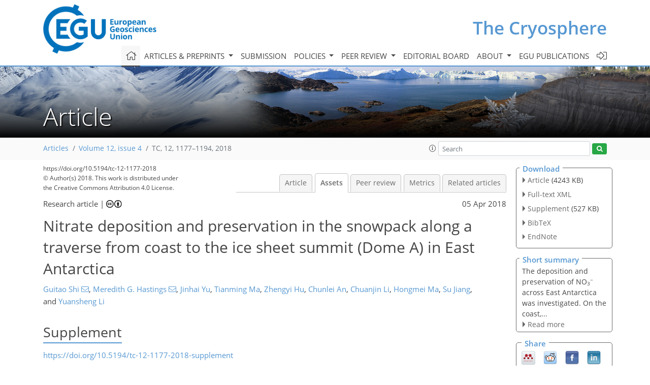

--- FILE ---
content_type: text/html
request_url: https://tc.copernicus.org/articles/12/1177/2018/tc-12-1177-2018-assets.html
body_size: 32358
content:
<!DOCTYPE html PUBLIC "-//W3C//DTD XHTML 1.0 Transitional//EN" "http://www.w3.org/TR/xhtml1/DTD/xhtml1-transitional.dtd">
<!--[if lt IE 7]>      <html xmlns="https://www.w3.org/1999/xhtml" xml:lang="en" lang="en" class="no-js lt-ie9 lt-ie8 lt-ie7 co-ui"> <![endif]-->
											<!--[if IE 7]>         <html  xmlns="https://www.w3.org/1999/xhtml" xml:lang="en" lang="en" class="no-js lt-ie9 lt-ie8 co-ui"> <![endif]-->
											<!--[if IE 8]>         <html xmlns="https://www.w3.org/1999/xhtml" xml:lang="en" lang="en" class="no-js lt-ie9 co-ui"> <![endif]-->
											<!--[if gt IE 8]><!--> <html xmlns="https://www.w3.org/1999/xhtml" xml:lang="en" lang="en" class="no-js co-ui"> <!--<![endif]--> 
											<!-- remove class no-js if js is available --><head>
                                                <!-- BEGIN_HEAD -->
                                                <meta http-equiv="Content-Type" content="text/html; charset=utf-8" />
                                                <meta charset="utf-8" />
                                                <meta name="viewport" content="width=device-width, initial-scale=1" />
                                                
                                                <meta name="theme-color" content="#000000" />
                                                <meta name="application-name" content="1" />
                                                <meta name="msapplication-TileColor" content="#FFFFFF" />
                                            <link rel="preconnect" crossorigin="" href="https://contentmanager.copernicus.org/" /><link rel="icon" size="16x16" href="https://www.the-cryosphere.net/favicon_copernicus_16x16_.ico" type="image/x-icon" /><link rel="icon" size="24x24" href="https://www.the-cryosphere.net/favicon_copernicus_24x24_.ico" type="image/x-icon" /><link rel="icon" size="32x32" href="https://www.the-cryosphere.net/favicon_copernicus_32x32_.ico" type="image/x-icon" /><link rel="icon" size="48x48" href="https://www.the-cryosphere.net/favicon_copernicus_48x48_.ico" type="image/x-icon" /><link rel="icon" size="64x64" href="https://www.the-cryosphere.net/favicon_copernicus_64x64_.ico" type="image/x-icon" /><link rel="icon" size="228x228" href="https://www.the-cryosphere.net/favicon_copernicus_228x228_.png" type="image/png-icon" /><link rel="icon" size="195x195" href="https://www.the-cryosphere.net/favicon_copernicus_195x195_.png" type="image/png-icon" /><link rel="icon" size="196x196" href="https://www.the-cryosphere.net/favicon_copernicus_196x196_.png" type="image/png-icon" /><link rel="icon" size="128x128" href="https://www.the-cryosphere.net/favicon_copernicus_128x128_.png" type="image/png-icon" /><link rel="icon" size="96x96" href="https://www.the-cryosphere.net/favicon_copernicus_96x96_.png" type="image/png-icon" /><link rel="apple-touch-icon-precomposed" size="180x180" href="https://www.the-cryosphere.net/favicon_copernicus_180x180_.png" type="image/png-icon" /><link rel="apple-touch-icon-precomposed" size="120x120" href="https://www.the-cryosphere.net/favicon_copernicus_120x120_.png" type="image/png-icon" /><link rel="apple-touch-icon-precomposed" size="152x152" href="https://www.the-cryosphere.net/favicon_copernicus_152x152_.png" type="image/png-icon" /><link rel="apple-touch-icon-precomposed" size="76x76" href="https://www.the-cryosphere.net/favicon_copernicus_76x76_.png" type="image/png-icon" /><link rel="apple-touch-icon-precomposed" size="57x57" href="https://www.the-cryosphere.net/favicon_copernicus_57x57_.ico" type="image/png-icon" /><link rel="apple-touch-icon-precomposed" size="144x144" href="https://www.the-cryosphere.net/favicon_copernicus_144x144_.png" type="image/png-icon" /><script type="text/javascript" src="https://cdn.copernicus.org/libraries/mustache/2.3.0/mustache.min.js"></script><script type="text/javascript" src="https://cdn.copernicus.org/libraries/jquery/1.11.1/jquery.min.js"></script><script type="text/javascript" src="https://cdn.copernicus.org/js/copernicus.min.js"></script><script type="text/javascript" src="https://cdn.copernicus.org/apps/htmlgenerator/js/htmlgenerator-v2.js"></script><script type="text/javascript" src="https://cdn.copernicus.org/libraries/photoswipe/4.1/photoswipe.min.js"></script><script type="text/javascript" src="https://cdn.copernicus.org/libraries/photoswipe/4.1/photoswipe-ui-default.min.js"></script><link rel="stylesheet" type="text/css" media="all" href="https://cdn.copernicus.org/libraries/dszparallexer/dzsparallaxer.css" /><script type="text/javascript" src="https://cdn.copernicus.org/libraries/dszparallexer/dzsparallaxer.js"></script><link rel="stylesheet" type="text/css" media="all" id="hasBootstrap" href="https://cdn.copernicus.org/libraries/bootstrap/current/css/bootstrap.min.css" /><link rel="stylesheet" type="text/css" media="all" href="https://cdn.copernicus.org/libraries/bootstrap/current/css/bootstrap-media.min.css" /><link rel="stylesheet" type="text/css" media="all" href="https://cdn.copernicus.org/libraries/bootstrap/current/css/bootstrap-grid.min.css" /><link rel="stylesheet" type="text/css" media="all" href="https://cdn.copernicus.org/libraries/bootstrap/current/css/bootstrap-reboot.min.css" /><script type="text/javascript" src="https://cdn.copernicus.org/libraries/bootstrap/current/js/popper.js"></script><script type="text/javascript" src="https://cdn.copernicus.org/libraries/bootstrap/current/js/bootstrap.min.js"></script><link rel="preconnect" crossorigin="" href="https://cdn.copernicus.org/" /><link rel="stylesheet" type="text/css" media="all" href="https://cdn.copernicus.org/libraries/unsemantic/unsemantic.min.css" /><link rel="stylesheet" type="text/css" media="all" href="https://cdn.copernicus.org/libraries/photoswipe/4.1/photoswipe.css" /><link rel="stylesheet" type="text/css" media="all" href="https://cdn.copernicus.org/libraries/photoswipe/4.1/dark-icon-skin/dark-icon-skin.css" /><link rel="stylesheet" type="text/css" media="all" href="https://cdn.copernicus.org/css/copernicus-min.css" /><link rel="stylesheet" type="text/css" media="all" href="https://cdn.copernicus.org/css/fontawesome.css" /><link rel="stylesheet" type="text/css" media="all" href="https://cdn.copernicus.org/fonts/FontAwesome/5.11.2_and_4.7.0/css/all.font.css" /><link rel="stylesheet" type="text/css" media="projection, handheld, screen, tty, tv, print" href="https://www.the-cryosphere.net/co_cms_font_open_sans_v_15.css" /><link rel="stylesheet" type="text/css" media="projection, handheld, screen, tty, tv, print" href="https://www.the-cryosphere.net/template_one_column_base_2023_202301261343_1676458272.css" /><link rel="stylesheet" type="text/css" media="print" href="https://www.the-cryosphere.net/template_one_column_base_print_2023_1674737524.css" /><script src="https://www.the-cryosphere.net/co_common.js" type="text/javascript">
</script><script src="https://www.the-cryosphere.net/co_auth_check.js" type="text/javascript">
</script><script src="https://www.the-cryosphere.net/onload_javascript_actions.js" type="text/javascript">
</script><script src="https://www.the-cryosphere.net/template-one-column_2023_1674737530.js" type="text/javascript">
</script><!-- END_HEAD --><meta name="global_projectID" content="25" /><meta name="global_pageID" content="163" /><meta name="global_pageIdentifier" content="home" /><meta name="global_moBaseURL" content="https://meetingorganizer.copernicus.org/" /><meta name="global_projectShortcut" content="TC" /><meta name="global_projectDomain" content="https://www.the-cryosphere.net/" />
<title>TC - Assets - Nitrate deposition and preservation in the snowpack along a traverse from coast to the ice sheet summit (Dome A) in East Antarctica</title>
<meta name="data-non-mobile-optimized-message" content="" /><script id="networker">
    window.isSafari = /^((?!chrome|android).)*safari/i.test(navigator.userAgent);

    /**
     *
     */
    function createToastsFunctionality() {
        const toastsWrapper = $('<div>')
                .attr('aria-live', 'polite')
                .attr('aria-atomic', 'true')
                .addClass('toasts-notifications-wrapper');
        $('body').append(toastsWrapper);
    }

    function isOS() {
        return [
                    'iPad Simulator',
                    'iPhone Simulator',
                    'iPod Simulator',
                    'iPad',
                    'iPhone',
                    'iPod'
                ].includes(navigator.platform)
                || (navigator.userAgent.includes("Mac") && "ontouchend" in document)
    }

    /**
     *
     * @param notificationContent
     */
    function addToast(notificationContent) {
        const toast = $('<div>').addClass('toast').attr('role', 'alert').attr('aria-live', 'assertive')
                .attr('aria-atomic', 'true').attr('data-autohide', 'false');
        const toastHeader = $('<div>').addClass('toast-header');
        const toastHeaderTitle = $('<strong>').addClass('mr-auto').html(notificationContent.title);
        const toastHeaderCloseButton = $('<button>').addClass('ml-2').addClass('mb-1').addClass('close').attr('type', 'button')
                .attr('data-dismiss', 'toast');
        const toastHeaderCloseIcon = $('<span>').attr('aria-hidden', 'true').html('&times;');

        let url = '';
        if (notificationContent.hasOwnProperty('url')) {
            url = notificationContent.url;
        } else {
            url = 'https://networker.copernicus.org/my-network';
        }
        const toastBody = $('<div>').addClass('toast-body').html('<a target="_blank" href="' + url + '">' + notificationContent.text + '</a>');
        $(toastHeaderCloseButton).append(toastHeaderCloseIcon);
        $(toastHeader).append(toastHeaderTitle);
        $(toastHeader).append(toastHeaderCloseButton);
        $(toast).append(toastHeader);
        $(toast).append(toastBody);

        $('.toasts-notifications-wrapper').append(toast);

        $('.toast').toast('show');
    }

    function coNetworker_sendUsersLocation(location, userHash, publicLabel, projectID, application) {

        if (templateHasBootstrap()) {
            createToastsFunctionality();
        }

        userHash = userHash || 'null';
        location = location || 'c_content_manager::getProjectTemplateMobileOpt';
        publicLabel = publicLabel || '';

        if (publicLabel === ''){
            publicLabel = location;
        }

        if (userHash !== null && userHash.length > 5) {
            try {
                if(typeof window.ws === 'undefined' || window.ws === null || !window.ws) {
                    window.ws = new WebSocket('wss://websockets.copernicus.org:8080');
                } else {
                    window.ws.close(1000);
                    window.ws = new WebSocket('wss://websockets.copernicus.org:8080');
                }
                const data = {
                    'type': 'status',
                    'action': 'start',
                    'data': {
                        'userIdentifier': userHash,
                        'projectID': projectID,
                        'coApp': application,
                        'location': location,
                        'publicLabel': publicLabel
                    }
                };
                if (window.ws === 1) {
                    window.ws.send(JSON.stringify(data));
                } else {
                    window.ws.onopen = function (msg) {
                        window.ws.send(JSON.stringify(data));
                        dispatchEvent(new CustomEvent('loadCommonNetworker'));
                    };

                    window.ws.onmessage = function (event) {
                        try {
                            const data = JSON.parse(event.data);

                            switch (data.type) {
                                case 'notification':
                                    const pushNotificationData = data.data;
                                    if (pushNotificationData.hasOwnProperty('user') && pushNotificationData.user.length > 5 && pushNotificationData.user === userHash) {
                                        window.showPushNotification(pushNotificationData);
                                    }
                                    break;
                            }
                        } catch (e) {
                            console.log(e);
                        }
                    }
                }
            } catch (e) {
                console.error(e);
            }

        }
    }

    window.showPushNotification = function (notificationContent) {
        showMessage(notificationContent);

        function showMessage(notificationContent){
            if (templateHasBootstrap()) {
                showBootstrapModal(notificationContent);
            }
        }

        function showBootstrapModal(notificationContent) {
            const randomId = getRandomInt(100,999);
            let modal = $('<div>').addClass('modal').attr('id', 'modal-notification' + randomId);
            let modalDialog = $('<div>').addClass('modal-dialog');
            let modalContent = $('<div>').addClass('modal-content');
            let modalBody = $('<div>').addClass('modal-body');
            let message = $('<div>').addClass('modal-push-message').html('<h3 class="mb-3">' + notificationContent.title + '</h3><p>' + notificationContent.text + '</p>');
            let buttonsWrapper = $('<div>').addClass('row');
            let buttonsWrapperCol = $('<div>').addClass('col-12').addClass('text-right');
            let buttonCancel = $('<button>').addClass('btn').addClass('btn-danger').addClass('mr-2').html('Cancel')
            let buttonSuccess = $('<button>').addClass('btn').addClass('btn-success').html('OK')

            $(buttonsWrapper).append(buttonsWrapperCol);
            $(buttonsWrapperCol).append(buttonCancel);
            $(buttonsWrapperCol).append(buttonSuccess);
            $(modalBody).append(message).append(buttonsWrapper);
            $(modalContent).append(modalBody);
            $(modalDialog).append(modalContent);
            $(modal).append(modalDialog);

            $(buttonCancel).on('click', (event) => {
                event.preventDefault();
                event.stopPropagation();
                event.stopImmediatePropagation();
                $(modal).modal('hide');
            });

            $(buttonSuccess).on('click', (event) => {
                event.preventDefault();
                event.stopPropagation();
                event.stopImmediatePropagation();
                $(modal).modal('hide');
                handleOnclickNotification(notificationContent);
            });
            $(modal).modal('show');

            setTimeout(() => {
                dispatchEvent(new CustomEvent('modalLoaded', {'detail': 'modal-notification' + randomId}));
            }, 1000);
        }

        window.addEventListener('modalLoaded', function (event) {
            setTimeout(() => {
                $('#' + event.detail).modal('hide');
            }, 9000);
        });

        function handleOnclickNotification(notificationContent) {
            if (notificationContent.hasOwnProperty('withConnect') && notificationContent.withConnect.length > 0) {
                acceptContactRequest(notificationContent);
            }

            if (notificationContent.hasOwnProperty('url')) {
                if (window.isSafari && isOS()) {
                    window.location.href = notificationContent.url;
                } else {
                    window.open(notificationContent.url, '_blank').focus();
                }
            } else {
                if (window.isSafari && isOS()) {
                    window.open('https://networker.copernicus.org/my-network', '_blank');
                } else {
                    window.open('https://networker.copernicus.org/my-network', '_blank').focus();
                }
            }
        }

        /**
         *
         * @param notificationContent
         */
        function acceptContactRequest(notificationContent) {
            const formData = new FormData();
            formData.append('r', notificationContent.userFrom);
            formData.append('a', 'a');

            $.ajax({
                url: 'https://networker.copernicus.org/handle-request-job',
                type: 'POST',
                data: formData,
                processData: false,
                contentType: false,
                xhrFields: {
                    withCredentials: true
                },
                beforeSend: function () {
                    $('.splash').fadeIn();
                    $('.lightbox').fadeIn();
                }
            })
                    .done(function (dataResponse) {
                        const data = JSON.parse(dataResponse);
                        let text = 'Please consider joining the text chat now.';
                        window.sendPushNotification({
                            title: window.userDataCommonNetworker.name + ' aims to chat with you.',
                            text: text,
                            user: data.message.userIdentifier,
                            url: notificationContent.url
                        });
                        $('.splash').fadeOut();
                        $('.lightbox').fadeOut();
                    })
                    .fail(function (error) {
                        $('.splash').fadeOut();
                        $('.lightbox').fadeOut();
                    });
        }
    }


    function templateHasBootstrap() {
        const bootstrap = document.getElementById('hasBootstrap');
        return bootstrap !== null && typeof bootstrap !== 'undefined';
    }

        coNetworker_sendUsersLocation();
    dispatchEvent(new CustomEvent('loadCommonNetworker'));

    function getRandomInt(min, max) {
        min = Math.ceil(min);
        max = Math.floor(max);
        return Math.floor(Math.random() * (max - min + 1)) + min;
    }
</script>

		<link rel="stylesheet" type="text/css" href="https://cdn.copernicus.org/libraries/photoswipe/4.1/dark-icon-skin/dark-icon-skin.css">
    <base href="/">

<link rel="stylesheet" type="text/css" href="https://cdn.copernicus.org/libraries/unsemantic/unsemantic.min.css">
<link rel="stylesheet" type="text/css" href="https://cdn.copernicus.org/libraries/jquery/1.11.1/ui/jquery-ui.min.css">
<link rel="stylesheet" type="text/css" href="https://cdn.copernicus.org/libraries/jquery/1.11.1/ui/jquery-ui-slider-pips.css">
<link rel="stylesheet" type="text/css" href="https://cdn.copernicus.org/libraries/photoswipe/4.1/photoswipe.css">
<link rel="stylesheet" type="text/css" href="https://cdn.copernicus.org/apps/htmlgenerator/css/htmlgenerator.css?v=1">
<meta name="citation_fulltext_world_readable" content="">
<meta name="citation_publisher" content="Copernicus GmbH"/>
<meta name="citation_title" content="Nitrate deposition and preservation in the snowpack along a traverse from coast to the ice sheet summit (Dome A) in East Antarctica"/>
<meta name="citation_abstract" content="&lt;p&gt;&lt;strong class=&quot;journal-contentHeaderColor&quot;&gt;Abstract.&lt;/strong&gt; Antarctic ice core nitrate (NO&lt;span class=&quot;inline-formula&quot;&gt;&lt;math xmlns=&quot;http://www.w3.org/1998/Math/MathML&quot; id=&quot;M1&quot; display=&quot;inline&quot; overflow=&quot;scroll&quot; dspmath=&quot;mathml&quot;&gt;&lt;mrow&gt;&lt;msubsup&gt;&lt;mi/&gt;&lt;mn mathvariant=&quot;normal&quot;&gt;3&lt;/mn&gt;&lt;mo&gt;-&lt;/mo&gt;&lt;/msubsup&gt;&lt;/mrow&gt;&lt;/math&gt;&lt;span&gt;&lt;svg:svg xmlns:svg=&quot;http://www.w3.org/2000/svg&quot; width=&quot;9pt&quot; height=&quot;16pt&quot; class=&quot;svg-formula&quot; dspmath=&quot;mathimg&quot; md5hash=&quot;5c4cefaf8b78d41c1ce2f2ef151f712f&quot;&gt;&lt;svg:image xmlns:xlink=&quot;http://www.w3.org/1999/xlink&quot; xlink:href=&quot;tc-12-1177-2018-ie00001.svg&quot; width=&quot;9pt&quot; height=&quot;16pt&quot; src=&quot;tc-12-1177-2018-ie00001.png&quot;/&gt;&lt;/svg:svg&gt;&lt;/span&gt;&lt;/span&gt;) can provide a unique
record of the atmospheric reactive nitrogen cycle. However, the factors
influencing the deposition and preservation of NO&lt;span class=&quot;inline-formula&quot;&gt;&lt;math xmlns=&quot;http://www.w3.org/1998/Math/MathML&quot; id=&quot;M2&quot; display=&quot;inline&quot; overflow=&quot;scroll&quot; dspmath=&quot;mathml&quot;&gt;&lt;mrow&gt;&lt;msubsup&gt;&lt;mi/&gt;&lt;mn mathvariant=&quot;normal&quot;&gt;3&lt;/mn&gt;&lt;mo&gt;-&lt;/mo&gt;&lt;/msubsup&gt;&lt;/mrow&gt;&lt;/math&gt;&lt;span&gt;&lt;svg:svg xmlns:svg=&quot;http://www.w3.org/2000/svg&quot; width=&quot;9pt&quot; height=&quot;16pt&quot; class=&quot;svg-formula&quot; dspmath=&quot;mathimg&quot; md5hash=&quot;53e1f98be2cdf70dbe180d95894fc6b5&quot;&gt;&lt;svg:image xmlns:xlink=&quot;http://www.w3.org/1999/xlink&quot; xlink:href=&quot;tc-12-1177-2018-ie00002.svg&quot; width=&quot;9pt&quot; height=&quot;16pt&quot; src=&quot;tc-12-1177-2018-ie00002.png&quot;/&gt;&lt;/svg:svg&gt;&lt;/span&gt;&lt;/span&gt; at the ice
sheet surface must first be understood. Therefore, an intensive program of
snow and atmospheric sampling was made on a traverse from the coast to the
ice sheet summit, Dome A, East Antarctica. Snow samples in this observation
include 120 surface snow samples (top &lt;span class=&quot;inline-formula&quot;&gt;∼&lt;/span&gt;&amp;thinsp;3&amp;thinsp;cm), 20 snow pits
with depths of 150 to 300&amp;thinsp;cm, and 6 crystal ice samples (the topmost needle-like layer on Dome A plateau). The main purpose of this investigation is to
characterize the distribution pattern and preservation of NO&lt;span class=&quot;inline-formula&quot;&gt;&lt;math xmlns=&quot;http://www.w3.org/1998/Math/MathML&quot; id=&quot;M4&quot; display=&quot;inline&quot; overflow=&quot;scroll&quot; dspmath=&quot;mathml&quot;&gt;&lt;mrow&gt;&lt;msubsup&gt;&lt;mi/&gt;&lt;mn mathvariant=&quot;normal&quot;&gt;3&lt;/mn&gt;&lt;mo&gt;-&lt;/mo&gt;&lt;/msubsup&gt;&lt;/mrow&gt;&lt;/math&gt;&lt;span&gt;&lt;svg:svg xmlns:svg=&quot;http://www.w3.org/2000/svg&quot; width=&quot;9pt&quot; height=&quot;16pt&quot; class=&quot;svg-formula&quot; dspmath=&quot;mathimg&quot; md5hash=&quot;0723f17b5be9fc41c36a5585631feb47&quot;&gt;&lt;svg:image xmlns:xlink=&quot;http://www.w3.org/1999/xlink&quot; xlink:href=&quot;tc-12-1177-2018-ie00003.svg&quot; width=&quot;9pt&quot; height=&quot;16pt&quot; src=&quot;tc-12-1177-2018-ie00003.png&quot;/&gt;&lt;/svg:svg&gt;&lt;/span&gt;&lt;/span&gt;
concentrations in the snow in different environments. Results show that an
increasing trend of NO&lt;span class=&quot;inline-formula&quot;&gt;&lt;math xmlns=&quot;http://www.w3.org/1998/Math/MathML&quot; id=&quot;M5&quot; display=&quot;inline&quot; overflow=&quot;scroll&quot; dspmath=&quot;mathml&quot;&gt;&lt;mrow&gt;&lt;msubsup&gt;&lt;mi/&gt;&lt;mn mathvariant=&quot;normal&quot;&gt;3&lt;/mn&gt;&lt;mo&gt;-&lt;/mo&gt;&lt;/msubsup&gt;&lt;/mrow&gt;&lt;/math&gt;&lt;span&gt;&lt;svg:svg xmlns:svg=&quot;http://www.w3.org/2000/svg&quot; width=&quot;9pt&quot; height=&quot;16pt&quot; class=&quot;svg-formula&quot; dspmath=&quot;mathimg&quot; md5hash=&quot;8c72af1edd6d67ed562efcaf5163d22b&quot;&gt;&lt;svg:image xmlns:xlink=&quot;http://www.w3.org/1999/xlink&quot; xlink:href=&quot;tc-12-1177-2018-ie00004.svg&quot; width=&quot;9pt&quot; height=&quot;16pt&quot; src=&quot;tc-12-1177-2018-ie00004.png&quot;/&gt;&lt;/svg:svg&gt;&lt;/span&gt;&lt;/span&gt; concentrations with distance inland is
present in surface snow, and NO&lt;span class=&quot;inline-formula&quot;&gt;&lt;math xmlns=&quot;http://www.w3.org/1998/Math/MathML&quot; id=&quot;M6&quot; display=&quot;inline&quot; overflow=&quot;scroll&quot; dspmath=&quot;mathml&quot;&gt;&lt;mrow&gt;&lt;msubsup&gt;&lt;mi/&gt;&lt;mn mathvariant=&quot;normal&quot;&gt;3&lt;/mn&gt;&lt;mo&gt;-&lt;/mo&gt;&lt;/msubsup&gt;&lt;/mrow&gt;&lt;/math&gt;&lt;span&gt;&lt;svg:svg xmlns:svg=&quot;http://www.w3.org/2000/svg&quot; width=&quot;9pt&quot; height=&quot;16pt&quot; class=&quot;svg-formula&quot; dspmath=&quot;mathimg&quot; md5hash=&quot;a6a4c5911a740e8377438efb607d4b86&quot;&gt;&lt;svg:image xmlns:xlink=&quot;http://www.w3.org/1999/xlink&quot; xlink:href=&quot;tc-12-1177-2018-ie00005.svg&quot; width=&quot;9pt&quot; height=&quot;16pt&quot; src=&quot;tc-12-1177-2018-ie00005.png&quot;/&gt;&lt;/svg:svg&gt;&lt;/span&gt;&lt;/span&gt; is extremely enriched in the
topmost
crystal ice (with a maximum of 16.1&amp;thinsp;&lt;span class=&quot;inline-formula&quot;&gt;µ&lt;/span&gt;eq&amp;thinsp;L&lt;span class=&quot;inline-formula&quot;&gt;&lt;sup&gt;−1&lt;/sup&gt;)&lt;/span&gt;. NO&lt;span class=&quot;inline-formula&quot;&gt;&lt;math xmlns=&quot;http://www.w3.org/1998/Math/MathML&quot; id=&quot;M9&quot; display=&quot;inline&quot; overflow=&quot;scroll&quot; dspmath=&quot;mathml&quot;&gt;&lt;mrow&gt;&lt;msubsup&gt;&lt;mi/&gt;&lt;mn mathvariant=&quot;normal&quot;&gt;3&lt;/mn&gt;&lt;mo&gt;-&lt;/mo&gt;&lt;/msubsup&gt;&lt;/mrow&gt;&lt;/math&gt;&lt;span&gt;&lt;svg:svg xmlns:svg=&quot;http://www.w3.org/2000/svg&quot; width=&quot;9pt&quot; height=&quot;16pt&quot; class=&quot;svg-formula&quot; dspmath=&quot;mathimg&quot; md5hash=&quot;1933cd4f78557ae19e1c84fa4d0b5473&quot;&gt;&lt;svg:image xmlns:xlink=&quot;http://www.w3.org/1999/xlink&quot; xlink:href=&quot;tc-12-1177-2018-ie00006.svg&quot; width=&quot;9pt&quot; height=&quot;16pt&quot; src=&quot;tc-12-1177-2018-ie00006.png&quot;/&gt;&lt;/svg:svg&gt;&lt;/span&gt;&lt;/span&gt;
concentration profiles for snow pits vary between coastal and inland sites.
On the coast, the deposited NO&lt;span class=&quot;inline-formula&quot;&gt;&lt;math xmlns=&quot;http://www.w3.org/1998/Math/MathML&quot; id=&quot;M10&quot; display=&quot;inline&quot; overflow=&quot;scroll&quot; dspmath=&quot;mathml&quot;&gt;&lt;mrow&gt;&lt;msubsup&gt;&lt;mi/&gt;&lt;mn mathvariant=&quot;normal&quot;&gt;3&lt;/mn&gt;&lt;mo&gt;-&lt;/mo&gt;&lt;/msubsup&gt;&lt;/mrow&gt;&lt;/math&gt;&lt;span&gt;&lt;svg:svg xmlns:svg=&quot;http://www.w3.org/2000/svg&quot; width=&quot;9pt&quot; height=&quot;16pt&quot; class=&quot;svg-formula&quot; dspmath=&quot;mathimg&quot; md5hash=&quot;78ed0f7e81615226176402cdd6a1afd5&quot;&gt;&lt;svg:image xmlns:xlink=&quot;http://www.w3.org/1999/xlink&quot; xlink:href=&quot;tc-12-1177-2018-ie00007.svg&quot; width=&quot;9pt&quot; height=&quot;16pt&quot; src=&quot;tc-12-1177-2018-ie00007.png&quot;/&gt;&lt;/svg:svg&gt;&lt;/span&gt;&lt;/span&gt; was largely preserved, and the
archived NO&lt;span class=&quot;inline-formula&quot;&gt;&lt;math xmlns=&quot;http://www.w3.org/1998/Math/MathML&quot; id=&quot;M11&quot; display=&quot;inline&quot; overflow=&quot;scroll&quot; dspmath=&quot;mathml&quot;&gt;&lt;mrow&gt;&lt;msubsup&gt;&lt;mi/&gt;&lt;mn mathvariant=&quot;normal&quot;&gt;3&lt;/mn&gt;&lt;mo&gt;-&lt;/mo&gt;&lt;/msubsup&gt;&lt;/mrow&gt;&lt;/math&gt;&lt;span&gt;&lt;svg:svg xmlns:svg=&quot;http://www.w3.org/2000/svg&quot; width=&quot;9pt&quot; height=&quot;16pt&quot; class=&quot;svg-formula&quot; dspmath=&quot;mathimg&quot; md5hash=&quot;fa1148a5a7ab62133104fb46bf612014&quot;&gt;&lt;svg:image xmlns:xlink=&quot;http://www.w3.org/1999/xlink&quot; xlink:href=&quot;tc-12-1177-2018-ie00008.svg&quot; width=&quot;9pt&quot; height=&quot;16pt&quot; src=&quot;tc-12-1177-2018-ie00008.png&quot;/&gt;&lt;/svg:svg&gt;&lt;/span&gt;&lt;/span&gt; fluxes are dominated by snow accumulation. The
relationship between the archived NO&lt;span class=&quot;inline-formula&quot;&gt;&lt;math xmlns=&quot;http://www.w3.org/1998/Math/MathML&quot; id=&quot;M12&quot; display=&quot;inline&quot; overflow=&quot;scroll&quot; dspmath=&quot;mathml&quot;&gt;&lt;mrow&gt;&lt;msubsup&gt;&lt;mi/&gt;&lt;mn mathvariant=&quot;normal&quot;&gt;3&lt;/mn&gt;&lt;mo&gt;-&lt;/mo&gt;&lt;/msubsup&gt;&lt;/mrow&gt;&lt;/math&gt;&lt;span&gt;&lt;svg:svg xmlns:svg=&quot;http://www.w3.org/2000/svg&quot; width=&quot;9pt&quot; height=&quot;16pt&quot; class=&quot;svg-formula&quot; dspmath=&quot;mathimg&quot; md5hash=&quot;ee54bb0fff66afdafaf51bed1fde360d&quot;&gt;&lt;svg:image xmlns:xlink=&quot;http://www.w3.org/1999/xlink&quot; xlink:href=&quot;tc-12-1177-2018-ie00009.svg&quot; width=&quot;9pt&quot; height=&quot;16pt&quot; src=&quot;tc-12-1177-2018-ie00009.png&quot;/&gt;&lt;/svg:svg&gt;&lt;/span&gt;&lt;/span&gt; and snow accumulation
rate can be depicted well by a linear model, suggesting a homogeneity of
atmospheric NO&lt;span class=&quot;inline-formula&quot;&gt;&lt;math xmlns=&quot;http://www.w3.org/1998/Math/MathML&quot; id=&quot;M13&quot; display=&quot;inline&quot; overflow=&quot;scroll&quot; dspmath=&quot;mathml&quot;&gt;&lt;mrow&gt;&lt;msubsup&gt;&lt;mi/&gt;&lt;mn mathvariant=&quot;normal&quot;&gt;3&lt;/mn&gt;&lt;mo&gt;-&lt;/mo&gt;&lt;/msubsup&gt;&lt;/mrow&gt;&lt;/math&gt;&lt;span&gt;&lt;svg:svg xmlns:svg=&quot;http://www.w3.org/2000/svg&quot; width=&quot;9pt&quot; height=&quot;16pt&quot; class=&quot;svg-formula&quot; dspmath=&quot;mathimg&quot; md5hash=&quot;a192f22c747584054322d55d69a940ca&quot;&gt;&lt;svg:image xmlns:xlink=&quot;http://www.w3.org/1999/xlink&quot; xlink:href=&quot;tc-12-1177-2018-ie00010.svg&quot; width=&quot;9pt&quot; height=&quot;16pt&quot; src=&quot;tc-12-1177-2018-ie00010.png&quot;/&gt;&lt;/svg:svg&gt;&lt;/span&gt;&lt;/span&gt; levels. It is estimated that dry deposition
contributes 27–44&amp;thinsp;% of the archived NO&lt;span class=&quot;inline-formula&quot;&gt;&lt;math xmlns=&quot;http://www.w3.org/1998/Math/MathML&quot; id=&quot;M14&quot; display=&quot;inline&quot; overflow=&quot;scroll&quot; dspmath=&quot;mathml&quot;&gt;&lt;mrow&gt;&lt;msubsup&gt;&lt;mi/&gt;&lt;mn mathvariant=&quot;normal&quot;&gt;3&lt;/mn&gt;&lt;mo&gt;-&lt;/mo&gt;&lt;/msubsup&gt;&lt;/mrow&gt;&lt;/math&gt;&lt;span&gt;&lt;svg:svg xmlns:svg=&quot;http://www.w3.org/2000/svg&quot; width=&quot;9pt&quot; height=&quot;16pt&quot; class=&quot;svg-formula&quot; dspmath=&quot;mathimg&quot; md5hash=&quot;ad57fe4a8dcf7ebabf2d1e48d90b5292&quot;&gt;&lt;svg:image xmlns:xlink=&quot;http://www.w3.org/1999/xlink&quot; xlink:href=&quot;tc-12-1177-2018-ie00011.svg&quot; width=&quot;9pt&quot; height=&quot;16pt&quot; src=&quot;tc-12-1177-2018-ie00011.png&quot;/&gt;&lt;/svg:svg&gt;&lt;/span&gt;&lt;/span&gt; fluxes, and the dry
deposition velocity and scavenging ratio for NO&lt;span class=&quot;inline-formula&quot;&gt;&lt;math xmlns=&quot;http://www.w3.org/1998/Math/MathML&quot; id=&quot;M15&quot; display=&quot;inline&quot; overflow=&quot;scroll&quot; dspmath=&quot;mathml&quot;&gt;&lt;mrow&gt;&lt;msubsup&gt;&lt;mi/&gt;&lt;mn mathvariant=&quot;normal&quot;&gt;3&lt;/mn&gt;&lt;mo&gt;-&lt;/mo&gt;&lt;/msubsup&gt;&lt;/mrow&gt;&lt;/math&gt;&lt;span&gt;&lt;svg:svg xmlns:svg=&quot;http://www.w3.org/2000/svg&quot; width=&quot;9pt&quot; height=&quot;16pt&quot; class=&quot;svg-formula&quot; dspmath=&quot;mathimg&quot; md5hash=&quot;9f81e901bf06635e082f559a787da68a&quot;&gt;&lt;svg:image xmlns:xlink=&quot;http://www.w3.org/1999/xlink&quot; xlink:href=&quot;tc-12-1177-2018-ie00012.svg&quot; width=&quot;9pt&quot; height=&quot;16pt&quot; src=&quot;tc-12-1177-2018-ie00012.png&quot;/&gt;&lt;/svg:svg&gt;&lt;/span&gt;&lt;/span&gt; were relatively
constant near the coast. Compared to the coast, the inland snow shows a
relatively weak correlation between archived NO&lt;span class=&quot;inline-formula&quot;&gt;&lt;math xmlns=&quot;http://www.w3.org/1998/Math/MathML&quot; id=&quot;M16&quot; display=&quot;inline&quot; overflow=&quot;scroll&quot; dspmath=&quot;mathml&quot;&gt;&lt;mrow&gt;&lt;msubsup&gt;&lt;mi/&gt;&lt;mn mathvariant=&quot;normal&quot;&gt;3&lt;/mn&gt;&lt;mo&gt;-&lt;/mo&gt;&lt;/msubsup&gt;&lt;/mrow&gt;&lt;/math&gt;&lt;span&gt;&lt;svg:svg xmlns:svg=&quot;http://www.w3.org/2000/svg&quot; width=&quot;9pt&quot; height=&quot;16pt&quot; class=&quot;svg-formula&quot; dspmath=&quot;mathimg&quot; md5hash=&quot;06954914259a113e7faaa0d01a8ee756&quot;&gt;&lt;svg:image xmlns:xlink=&quot;http://www.w3.org/1999/xlink&quot; xlink:href=&quot;tc-12-1177-2018-ie00013.svg&quot; width=&quot;9pt&quot; height=&quot;16pt&quot; src=&quot;tc-12-1177-2018-ie00013.png&quot;/&gt;&lt;/svg:svg&gt;&lt;/span&gt;&lt;/span&gt; and snow
accumulation, and the archived NO&lt;span class=&quot;inline-formula&quot;&gt;&lt;math xmlns=&quot;http://www.w3.org/1998/Math/MathML&quot; id=&quot;M17&quot; display=&quot;inline&quot; overflow=&quot;scroll&quot; dspmath=&quot;mathml&quot;&gt;&lt;mrow&gt;&lt;msubsup&gt;&lt;mi/&gt;&lt;mn mathvariant=&quot;normal&quot;&gt;3&lt;/mn&gt;&lt;mo&gt;-&lt;/mo&gt;&lt;/msubsup&gt;&lt;/mrow&gt;&lt;/math&gt;&lt;span&gt;&lt;svg:svg xmlns:svg=&quot;http://www.w3.org/2000/svg&quot; width=&quot;9pt&quot; height=&quot;16pt&quot; class=&quot;svg-formula&quot; dspmath=&quot;mathimg&quot; md5hash=&quot;5a2143864edd3f7cf8f1639018917994&quot;&gt;&lt;svg:image xmlns:xlink=&quot;http://www.w3.org/1999/xlink&quot; xlink:href=&quot;tc-12-1177-2018-ie00014.svg&quot; width=&quot;9pt&quot; height=&quot;16pt&quot; src=&quot;tc-12-1177-2018-ie00014.png&quot;/&gt;&lt;/svg:svg&gt;&lt;/span&gt;&lt;/span&gt; fluxes were more dependent on concentration. The relationship between NO&lt;span class=&quot;inline-formula&quot;&gt;&lt;math xmlns=&quot;http://www.w3.org/1998/Math/MathML&quot; id=&quot;M18&quot; display=&quot;inline&quot; overflow=&quot;scroll&quot; dspmath=&quot;mathml&quot;&gt;&lt;mrow&gt;&lt;msubsup&gt;&lt;mi/&gt;&lt;mn mathvariant=&quot;normal&quot;&gt;3&lt;/mn&gt;&lt;mo&gt;-&lt;/mo&gt;&lt;/msubsup&gt;&lt;/mrow&gt;&lt;/math&gt;&lt;span&gt;&lt;svg:svg xmlns:svg=&quot;http://www.w3.org/2000/svg&quot; width=&quot;9pt&quot; height=&quot;16pt&quot; class=&quot;svg-formula&quot; dspmath=&quot;mathimg&quot; md5hash=&quot;2a83a52cafded6cc529076279999d0cd&quot;&gt;&lt;svg:image xmlns:xlink=&quot;http://www.w3.org/1999/xlink&quot; xlink:href=&quot;tc-12-1177-2018-ie00015.svg&quot; width=&quot;9pt&quot; height=&quot;16pt&quot; src=&quot;tc-12-1177-2018-ie00015.png&quot;/&gt;&lt;/svg:svg&gt;&lt;/span&gt;&lt;/span&gt; and coexisting ions
(nssSO&lt;span class=&quot;inline-formula&quot;&gt;&lt;math xmlns=&quot;http://www.w3.org/1998/Math/MathML&quot; id=&quot;M19&quot; display=&quot;inline&quot; overflow=&quot;scroll&quot; dspmath=&quot;mathml&quot;&gt;&lt;mrow&gt;&lt;msubsup&gt;&lt;mi/&gt;&lt;mn mathvariant=&quot;normal&quot;&gt;4&lt;/mn&gt;&lt;mrow&gt;&lt;mn mathvariant=&quot;normal&quot;&gt;2&lt;/mn&gt;&lt;mo&gt;-&lt;/mo&gt;&lt;/mrow&gt;&lt;/msubsup&gt;&lt;/mrow&gt;&lt;/math&gt;&lt;span&gt;&lt;svg:svg xmlns:svg=&quot;http://www.w3.org/2000/svg&quot; width=&quot;13pt&quot; height=&quot;17pt&quot; class=&quot;svg-formula&quot; dspmath=&quot;mathimg&quot; md5hash=&quot;49798bc14746e7788afe38c7f4bc425f&quot;&gt;&lt;svg:image xmlns:xlink=&quot;http://www.w3.org/1999/xlink&quot; xlink:href=&quot;tc-12-1177-2018-ie00016.svg&quot; width=&quot;13pt&quot; height=&quot;17pt&quot; src=&quot;tc-12-1177-2018-ie00016.png&quot;/&gt;&lt;/svg:svg&gt;&lt;/span&gt;&lt;/span&gt;, Na&lt;span class=&quot;inline-formula&quot;&gt;&lt;sup&gt;+&lt;/sup&gt;&lt;/span&gt; and Cl&lt;span class=&quot;inline-formula&quot;&gt;&lt;sup&gt;−&lt;/sup&gt;)&lt;/span&gt; was also investigated, and the
results show a correlation between nssSO&lt;span class=&quot;inline-formula&quot;&gt;&lt;math xmlns=&quot;http://www.w3.org/1998/Math/MathML&quot; id=&quot;M22&quot; display=&quot;inline&quot; overflow=&quot;scroll&quot; dspmath=&quot;mathml&quot;&gt;&lt;mrow&gt;&lt;msubsup&gt;&lt;mi/&gt;&lt;mn mathvariant=&quot;normal&quot;&gt;4&lt;/mn&gt;&lt;mrow&gt;&lt;mn mathvariant=&quot;normal&quot;&gt;2&lt;/mn&gt;&lt;mo&gt;-&lt;/mo&gt;&lt;/mrow&gt;&lt;/msubsup&gt;&lt;/mrow&gt;&lt;/math&gt;&lt;span&gt;&lt;svg:svg xmlns:svg=&quot;http://www.w3.org/2000/svg&quot; width=&quot;13pt&quot; height=&quot;17pt&quot; class=&quot;svg-formula&quot; dspmath=&quot;mathimg&quot; md5hash=&quot;d290f1661057ae2dbc6fb8878fe6c5e2&quot;&gt;&lt;svg:image xmlns:xlink=&quot;http://www.w3.org/1999/xlink&quot; xlink:href=&quot;tc-12-1177-2018-ie00017.svg&quot; width=&quot;13pt&quot; height=&quot;17pt&quot; src=&quot;tc-12-1177-2018-ie00017.png&quot;/&gt;&lt;/svg:svg&gt;&lt;/span&gt;&lt;/span&gt; (fine aerosol
particles) and NO&lt;span class=&quot;inline-formula&quot;&gt;&lt;math xmlns=&quot;http://www.w3.org/1998/Math/MathML&quot; id=&quot;M23&quot; display=&quot;inline&quot; overflow=&quot;scroll&quot; dspmath=&quot;mathml&quot;&gt;&lt;mrow&gt;&lt;msubsup&gt;&lt;mi/&gt;&lt;mn mathvariant=&quot;normal&quot;&gt;3&lt;/mn&gt;&lt;mo&gt;-&lt;/mo&gt;&lt;/msubsup&gt;&lt;/mrow&gt;&lt;/math&gt;&lt;span&gt;&lt;svg:svg xmlns:svg=&quot;http://www.w3.org/2000/svg&quot; width=&quot;9pt&quot; height=&quot;16pt&quot; class=&quot;svg-formula&quot; dspmath=&quot;mathimg&quot; md5hash=&quot;d4917cb251612ae03efebb0a66479930&quot;&gt;&lt;svg:image xmlns:xlink=&quot;http://www.w3.org/1999/xlink&quot; xlink:href=&quot;tc-12-1177-2018-ie00018.svg&quot; width=&quot;9pt&quot; height=&quot;16pt&quot; src=&quot;tc-12-1177-2018-ie00018.png&quot;/&gt;&lt;/svg:svg&gt;&lt;/span&gt;&lt;/span&gt; in surface snow, while the correlation between
NO&lt;span class=&quot;inline-formula&quot;&gt;&lt;math xmlns=&quot;http://www.w3.org/1998/Math/MathML&quot; id=&quot;M24&quot; display=&quot;inline&quot; overflow=&quot;scroll&quot; dspmath=&quot;mathml&quot;&gt;&lt;mrow&gt;&lt;msubsup&gt;&lt;mi/&gt;&lt;mn mathvariant=&quot;normal&quot;&gt;3&lt;/mn&gt;&lt;mo&gt;-&lt;/mo&gt;&lt;/msubsup&gt;&lt;/mrow&gt;&lt;/math&gt;&lt;span&gt;&lt;svg:svg xmlns:svg=&quot;http://www.w3.org/2000/svg&quot; width=&quot;9pt&quot; height=&quot;16pt&quot; class=&quot;svg-formula&quot; dspmath=&quot;mathimg&quot; md5hash=&quot;d615913ec88b34ee0c05b0f0374db64d&quot;&gt;&lt;svg:image xmlns:xlink=&quot;http://www.w3.org/1999/xlink&quot; xlink:href=&quot;tc-12-1177-2018-ie00019.svg&quot; width=&quot;9pt&quot; height=&quot;16pt&quot; src=&quot;tc-12-1177-2018-ie00019.png&quot;/&gt;&lt;/svg:svg&gt;&lt;/span&gt;&lt;/span&gt; and Na&lt;span class=&quot;inline-formula&quot;&gt;&lt;sup&gt;+&lt;/sup&gt;&lt;/span&gt; (mainly associated with coarse aerosol
particles) is not significant. In inland snow, there were no significant
relationships found between NO&lt;span class=&quot;inline-formula&quot;&gt;&lt;math xmlns=&quot;http://www.w3.org/1998/Math/MathML&quot; id=&quot;M26&quot; display=&quot;inline&quot; overflow=&quot;scroll&quot; dspmath=&quot;mathml&quot;&gt;&lt;mrow&gt;&lt;msubsup&gt;&lt;mi/&gt;&lt;mn mathvariant=&quot;normal&quot;&gt;3&lt;/mn&gt;&lt;mo&gt;-&lt;/mo&gt;&lt;/msubsup&gt;&lt;/mrow&gt;&lt;/math&gt;&lt;span&gt;&lt;svg:svg xmlns:svg=&quot;http://www.w3.org/2000/svg&quot; width=&quot;9pt&quot; height=&quot;16pt&quot; class=&quot;svg-formula&quot; dspmath=&quot;mathimg&quot; md5hash=&quot;d96e0e0e6a6172a7d34ac185b1d0a8a7&quot;&gt;&lt;svg:image xmlns:xlink=&quot;http://www.w3.org/1999/xlink&quot; xlink:href=&quot;tc-12-1177-2018-ie00020.svg&quot; width=&quot;9pt&quot; height=&quot;16pt&quot; src=&quot;tc-12-1177-2018-ie00020.png&quot;/&gt;&lt;/svg:svg&gt;&lt;/span&gt;&lt;/span&gt; and the coexisting ions,
suggesting a dominant role of NO&lt;span class=&quot;inline-formula&quot;&gt;&lt;math xmlns=&quot;http://www.w3.org/1998/Math/MathML&quot; id=&quot;M27&quot; display=&quot;inline&quot; overflow=&quot;scroll&quot; dspmath=&quot;mathml&quot;&gt;&lt;mrow&gt;&lt;msubsup&gt;&lt;mi/&gt;&lt;mn mathvariant=&quot;normal&quot;&gt;3&lt;/mn&gt;&lt;mo&gt;-&lt;/mo&gt;&lt;/msubsup&gt;&lt;/mrow&gt;&lt;/math&gt;&lt;span&gt;&lt;svg:svg xmlns:svg=&quot;http://www.w3.org/2000/svg&quot; width=&quot;9pt&quot; height=&quot;16pt&quot; class=&quot;svg-formula&quot; dspmath=&quot;mathimg&quot; md5hash=&quot;d4f68d92324ab64740c52d46a6e06853&quot;&gt;&lt;svg:image xmlns:xlink=&quot;http://www.w3.org/1999/xlink&quot; xlink:href=&quot;tc-12-1177-2018-ie00021.svg&quot; width=&quot;9pt&quot; height=&quot;16pt&quot; src=&quot;tc-12-1177-2018-ie00021.png&quot;/&gt;&lt;/svg:svg&gt;&lt;/span&gt;&lt;/span&gt; recycling in determining the
concentrations.&lt;/p&gt;"/>
    <meta name="citation_publication_date" content="2018/04/05"/>
    <meta name="citation_online_date" content="2018/04/05"/>
<meta name="citation_journal_title" content="The Cryosphere"/>
    <meta name="citation_volume" content="12"/>
    <meta name="citation_issue" content="4"/>
    <meta name="citation_issn" content="1994-0416"/>
<meta name="citation_doi" content="https://doi.org/10.5194/tc-12-1177-2018"/>
<meta name="citation_firstpage" content="1177"/>
<meta name="citation_lastpage" content="1194"/>
    <meta name="citation_author" content="Shi, Guitao"/>
        <meta name="citation_author_institution" content="Key Laboratory of Geographic Information Science (Ministry of Education), School of Geographic Sciences and Institute of Eco-Chongming, East China
Normal University, Shanghai 200241, China"/>
        <meta name="citation_author_institution" content="Key Laboratory for Polar Science of State Oceanic Administration,
Polar Research Institute of China, Shanghai 200062, China"/>
        <meta name="citation_author_orcid" content="0000-0003-1702-6322">
        <meta name="citation_author_email" content="gt_shi@163.com">
    <meta name="citation_author" content="Hastings, Meredith G."/>
        <meta name="citation_author_institution" content="Department of Earth, Environmental and Planetary Sciences and
Institute at Brown for Environment and Society, Brown University,
Providence, Rhode Island 02912, USA"/>
        <meta name="citation_author_email" content="meredith_hastings@brown.edu">
    <meta name="citation_author" content="Yu, Jinhai"/>
        <meta name="citation_author_institution" content="Key Laboratory for Polar Science of State Oceanic Administration,
Polar Research Institute of China, Shanghai 200062, China"/>
        <meta name="citation_author_institution" content="School of Geographic and Oceanographic Sciences, Nanjing University,
Nanjing 210023, China"/>
    <meta name="citation_author" content="Ma, Tianming"/>
        <meta name="citation_author_institution" content="Key Laboratory for Polar Science of State Oceanic Administration,
Polar Research Institute of China, Shanghai 200062, China"/>
        <meta name="citation_author_institution" content="School of Ocean and Earth Science, Tongji University, Shanghai
200092, China"/>
        <meta name="citation_author_orcid" content="0000-0001-5908-2846">
    <meta name="citation_author" content="Hu, Zhengyi"/>
        <meta name="citation_author_institution" content="Key Laboratory for Polar Science of State Oceanic Administration,
Polar Research Institute of China, Shanghai 200062, China"/>
        <meta name="citation_author_orcid" content="0000-0003-4643-6291">
    <meta name="citation_author" content="An, Chunlei"/>
        <meta name="citation_author_institution" content="Key Laboratory for Polar Science of State Oceanic Administration,
Polar Research Institute of China, Shanghai 200062, China"/>
    <meta name="citation_author" content="Li, Chuanjin"/>
        <meta name="citation_author_institution" content="The State Key Laboratory of the Cryospheric Sciences, Northwest
Institute of Eco-Environment and Resources, Chinese Academy of Sciences,
Lanzhou 730000, China"/>
    <meta name="citation_author" content="Ma, Hongmei"/>
        <meta name="citation_author_institution" content="Key Laboratory for Polar Science of State Oceanic Administration,
Polar Research Institute of China, Shanghai 200062, China"/>
    <meta name="citation_author" content="Jiang, Su"/>
        <meta name="citation_author_institution" content="Key Laboratory for Polar Science of State Oceanic Administration,
Polar Research Institute of China, Shanghai 200062, China"/>
    <meta name="citation_author" content="Li, Yuansheng"/>
        <meta name="citation_author_institution" content="Key Laboratory for Polar Science of State Oceanic Administration,
Polar Research Institute of China, Shanghai 200062, China"/>

    <meta name="citation_reference" content="Alexander, B., Savarino, J., Kreutz, K. J., and Thiemens, M.: Impact of
preindustrial biomass-burning emissions on the oxidation pathways of
tropospheric sulfur and nitrogen, J. Geophys. Res., 109, D08303,
https://doi.org/10.1029/2003JD004218, 2004. ">
    <meta name="citation_reference" content="Alley, R., Finkel, R., Nishizumi, K., Anandakrishnan, A., Shuman, C.,
Mershon, G., Zielinski, G., and Mayewski, P. A.: Changes in continental and
sea-salt atmospheric loadings in central Greenland during the most recent
deglaciation: Model-based estimates, J. Glaciol., 41, 503–514, 1995. ">
    <meta name="citation_reference" content="Arthern, R. J., Winebrenner, D. P., and Vaughan, D. G.: Antarctic snow
accumulation mapped using polarization of 4.3-cm wavelength microwave
emission, J. Geophys. Res., 111, D06107, https://doi.org/10.1029/2004JD005667, 2006. ">
    <meta name="citation_reference" content="Aw, J. and Kleeman, M. J.: Evaluating the first-order effect of intraannual
temperature variability on urban air pollution, J. Geophys. Res., 108, 4365,
https://doi.org/10.1029/2002JD002688,
2003. ">
    <meta name="citation_reference" content="Barrie, L. A.: Scavenging ratios, wet deposition, and in-cloud oxidation: An
application to the oxides of sulphur and nitrogen, J. Geophys. Res., 90,
5789–5799, 1985. ">
    <meta name="citation_reference" content="Berhanu, T. A., Meusinger, C., Erbland, J., Jost, R., Bhattacharya, S.,
Johnson, M. S., and Savarino, J.: Laboratory study of nitrate photolysis in
Antarctic snow. II. Isotopic effects and wavelength dependence, J. Chem.
Phy., 140, 244306, https://doi.org/10.1063/1.4882899, 2014. ">
    <meta name="citation_reference" content="Berhanu, T. A., Savarino, J., Erbland, J., Vicars, W. C., Preunkert, S.,
Martins, J. F., and Johnson, M. S.: Isotopic effects of nitrate
photochemistry in snow: a field study at Dome C, Antarctica, Atmos. Chem.
Phys., 15, 11243–11256, https://doi.org/10.5194/acp-15-11243-2015, 2015. ">
    <meta name="citation_reference" content="Bertler, N., Mayewski, P. A., Aristarain, A., Barrett, P., Becagli, S.,
Bernardo, R., Bo, S., Xiao, C., Curran, M., and Qin, D.: Snow chemistry
across Antarctica, Ann. Glaciol., 41, 167–179, 2005. ">
    <meta name="citation_reference" content="Blunier, T., Floch, G., Jacobi, H.-W., and Quansah, E.: Isotopic view on
nitrate loss in Antarctic surface snow, Geophys. Res. Lett., 32, L13501,
https://doi.org/10.1029/2005GL023011, 2005. ">
    <meta name="citation_reference" content="Bock, J., Savarino, J., and Picard, G.: Air-snow exchange of nitrate: a
modelling approach to investigate physicochemical processes in surface snow
at Dome C, Antarctica, Atmos. Chem. Phys., 16, 12531–12550,
https://doi.org/10.5194/acp-16-12531-2016, 2016. ">
    <meta name="citation_reference" content="Brown, S., Ryerson, T., Wollny, A., Brock, C., Peltier, R., Sullivan, A.,
Weber, R., Dube, W., Trainer, M., and Meagher, J.: Variability in nocturnal
nitrogen oxide processing and its role in regional air quality, Science, 311,
67–70, https://doi.org/10.1126/science.1120120, 2006. ">
    <meta name="citation_reference" content="Burkhart, J. F., Bales, R. C., McConnell, J. R., Hutterli, M. A., and Frey,
M. M.: Geographic variability of nitrate deposition and preservation over the
Greenland Ice Sheet, J. Geophys. Res., 114, D06301, https://doi.org/10.1029/2008JD010600,
2009. ">
    <meta name="citation_reference" content="Carmagnola, C. M., Domine, F., Dumont, M., Wright, P., Strellis, B., Bergin,
M., Dibb, J., Picard, G., Libois, Q., Arnaud, L., and Morin, S.: Snow
spectral albedo at Summit, Greenland: measurements and numerical simulations
based on physical and chemical properties of the snowpack, The Cryosphere, 7,
1139–1160, https://doi.org/10.5194/tc-7-1139-2013, 2013. ">
    <meta name="citation_reference" content="Das, I., Bell, R. E., Scambos, T. A., Wolovick, M., Creyts, T. T., Studinger,
M., Frearson, N., Nicolas, J. P., Lenaerts, J. T., and van den Broeke, M. R.:
Influence of persistent wind scour on the surface mass balance of Antarctica,
Nat. Geosci., 6, 367–371, https://doi.org/10.1038/NGEO1766, 2013. ">
    <meta name="citation_reference" content="Davis, D., Chen, G., Buhr, M., Crawford, J., Lenschow, D., Lefer, B.,
Shetter, R., Eisele, F., Mauldin, L., and Hogan, A.: South Pole NOx
chemistry: an assessment of factors controlling variability and absolute
levels, Atmos. Environ., 38, 5375–5388, https://doi.org/10.1016/j.atmosenv.2004.04.039,
2004. ">
    <meta name="citation_reference" content="Dibb, J. E., Gregory Huey, L., Slusher, D. L., and Tanner, D. J.: Soluble
reactive nitrogen oxides at South Pole during ISCAT 2000, Atmos. Environ.,
38, 5399–5409, https://doi.org/10.1016/j.atmosenv.2003.01.001, 2004. ">
    <meta name="citation_reference" content="Ding, M., Xiao, C., Jin, B., Ren, J., Qin, D., and Sun, W.: Distribution of
δ18O in surface snow along a transect from Zhongshan Station to
Dome A, East Antarctica, Chin. Sci. Bull., 55, 2709–2714,
https://doi.org/10.1007/s11434-010-3179-3, 2010. ">
    <meta name="citation_reference" content="Ding, M., Xiao, C., Li, Y., Ren, J., Hou, S., Jin, B., and Sun, B.: Spatial
variability of surface mass balance along a traverse route from Zhongshan
station to Dome A, Antarctica, J. Glaciol., 57, 658–666, 2011. ">
    <meta name="citation_reference" content="Duderstadt, K. A., Dibb, J. E., Jackman, C. H., Randall, C. E., Solomon, S.
C., Mills, M. J., Schwadron, N. A., and Spence, H. E.: Nitrate deposition to
surface snow at Summit, Greenland, following the 9 November 2000 solar proton
event, J. Geophys. Res., 119, 6938–6957, https://doi.org/10.1002/2013JD021389, 2014. ">
    <meta name="citation_reference" content="Duderstadt, K. A., Dibb, J. E., Schwadron, N. A., Spence, H. E., Solomon, S.
C., Yudin, V. A., Jackman, C. H., and Randall, C. E.: Nitrate ion spikes in
ice cores not suitable as proxies for solar proton events, J. Geophys. Res.,
121, 2994–3016, https://doi.org/10.1002/2015JD023805, 2016. ">
    <meta name="citation_reference" content="Erbland, J., Vicars, W. C., Savarino, J., Morin, S., Frey, M. M., Frosini,
D., Vince, E., and Martins, J. M. F.: Air-snow transfer of nitrate on the
East Antarctic Plateau – Part 1: Isotopic evidence for a photolytically
driven dynamic equilibrium in summer, Atmos. Chem. Phys., 13, 6403–6419,
https://doi.org/10.5194/acp-13-6403-2013, 2013. ">
    <meta name="citation_reference" content="Erbland, J., Savarino, J., Morin, S., France, J. L., Frey, M. M., and King,
M. D.: Air-snow transfer of nitrate on the East Antarctic Plateau – Part 2:
An isotopic model for the interpretation of deep ice-core records, Atmos.
Chem. Phys., 15, 12079–12113, https://doi.org/10.5194/acp-15-12079-2015,
2015. ">
    <meta name="citation_reference" content="Felix, J. D. and Elliott, E. M.: The agricultural history of human –
nitrogen interactions as recorded in ice core δ15N-NO3-,
Geophys. Res. Lett., 40, 1642–1646, https://doi.org/10.1002/grl.50209, 2013. ">
    <meta name="citation_reference" content="Fibiger, D. L., Hastings, M. G., Dibb, J. E., and Huey, L. G.: The
preservation of atmospheric nitrate in snow at Summit, Greenland, Geophys.
Res. Lett., 40, 3484–3489, https://doi.org/10.1002/grl.50659, 2013. ">
    <meta name="citation_reference" content="France, J. L., King, M. D., Frey, M. M., Erbland, J., Picard, G., Preunkert,
S., MacArthur, A., and Savarino, J.: Snow optical properties at Dome C
(Concordia), Antarctica; implications for snow emissions and snow chemistry
of reactive nitrogen, Atmos. Chem. Phys., 11, 9787–9801,
https://doi.org/10.5194/acp-11-9787-2011, 2011. ">
    <meta name="citation_reference" content="Frey, M. M., Savarino, J., Morin, S., Erbland, J., and Martins, J. M. F.:
Photolysis imprint in the nitrate stable isotope signal in snow and
atmosphere of East Antarctica and implications for reactive nitrogen cycling,
Atmos. Chem. Phys., 9, 8681–8696, https://doi.org/10.5194/acp-9-8681-2009,
2009. ">
    <meta name="citation_reference" content="Geng, L., Alexander, B., Cole-Dai, J., Steig, E. J., Savarino, J., Sofen, E.
D., and Schauer, A. J.: Nitrogen isotopes in ice core nitrate linked to
anthropogenic atmospheric acidity change, P. Natl. Acad. Sci., 111,
5808–5812, https://doi.org/10.1073/pnas.1319441111, 2014. ">
    <meta name="citation_reference" content="Geng, L., Murray, L. T., Mickley, L. J., Lin, P., Fu, Q., Schauer, A. J., and
Alexander, B.: Isotopic evidence of multiple controls on atmospheric oxidants
over climate transitions, Nature, 546, 133–136, https://doi.org/10.1038/nature22340,
2017. ">
    <meta name="citation_reference" content="Goodwin, I., De Angelis, M., Pook, M., and Young, N.: Snow accumulation
variability in Wilkes Land, East Antarctica, and the relationship to
atmospheric ridging in the 130∘–170∘&amp;thinsp;E region since 1930,
J. Geophys. Res., 108, 4673, https://doi.org/10.1029/2002JD002995, 2003. ">
    <meta name="citation_reference" content="Grannas, A. M., Jones, A. E., Dibb, J., Ammann, M., Anastasio, C., Beine, H.
J., Bergin, M., Bottenheim, J., Boxe, C. S., Carver, G.,&lt;span id=&quot;page1192&quot;/&gt; Chen, G., Crawford,
J. H., Dominé, F., Frey, M. M., Guzmán, M. I., Heard, D. E., Helmig, D.,
Hoffmann, M. R., Honrath, R. E., Huey, L. G., Hutterli, M., Jacobi, H. W.,
Klán, P., Lefer, B., McConnell, J., Plane, J., Sander, R., Savarino, J.,
Shepson, P. B., Simpson, W. R., Sodeau, J. R., von Glasow, R., Weller, R.,
Wolff, E. W., and Zhu, T.: An overview of snow photochemistry: evidence,
mechanisms and impacts, Atmos. Chem. Phys., 7, 4329–4373,
https://doi.org/10.5194/acp-7-4329-2007, 2007. ">
    <meta name="citation_reference" content="Hara, K., Osada, K., Kido, M., Matsunaga, K., Iwasaka, Y., Hashida, G., and
Yamanouchi, T.: Variations of constituents of individual sea-salt particles
at Syowa station, Antarctica, Tellus B, 57, 230–246, 2005. ">
    <meta name="citation_reference" content="Hastings, M. G., Steig, E., and Sigman, D.: Seasonal variations in N and O
isotopes of nitrate in snow at Summit, Greenland: Implications for the study
of nitrate in snow and ice cores, J. Geophys. Res., 109, D20306,
https://doi.org/10.1029/2004JD004991, 2004. ">
    <meta name="citation_reference" content="Hastings, M. G., Jarvis, J. C., and Steig, E. J.: Anthropogenic impacts on
nitrogen isotopes of ice-core nitrate, Science, 324, 1288–1288,
https://doi.org/10.1126/science.1170510, 2009. ">
    <meta name="citation_reference" content="Holland, P. R., Bruneau, N., Enright, C., Losch, M., Kurtz, N. T., and Kwok,
R.: Modeled Trends in Antarctic Sea Ice Thickness, J. Climate, 27,
3784–3801, https://doi.org/10.1175/JCLI-D-13-00301.1, 2014. ">
    <meta name="citation_reference" content="Hou, S., Li, Y., Xiao, C., and Ren, J.: Recent accumulation rate at Dome A,
Antarctica, Chin. Sci. Bull., 52, 428–431, 2007. ">
    <meta name="citation_reference" content="Huey, L. G., Tanner, D. J., Slusher, D. L., Dibb, J. E., Arimoto, R., Chen,
G., Davis, D., Buhr, M. P., Nowak, J. B., Mauldin Iii, R. L., Eisele, F. L.,
and Kosciuch, E.: CIMS measurements of HNO3 and SO2 at the South
Pole during ISCAT 2000, Atmos. Environ., 38, 5411–5421,
https://doi.org/10.1016/j.atmosenv.2004.04.037, 2004. ">
    <meta name="citation_reference" content="Jones, A. E., Weller, R., Minikin, A., Wolff, E. W., Sturges, W. T.,
Mcintyre, H. P., Leonard, S. R., Schrems, O., and Bauguitte, S.: Oxidized
nitrogen chemistry and speciation in the Antarctic troposphere, J. Geophys.
Res., 1042, 21355–21366, 1999. ">
    <meta name="citation_reference" content="Jones, A. E., Wolff, E. W., Ames, D., Bauguitte, S. J.-B., Clemitshaw, K. C.,
Fleming, Z., Mills, G. P., Saiz-Lopez, A., Salmon, R. A., Sturges, W. T., and
Worton, D. R.: The multi-seasonal NOy budget in coastal Antarctica and its
link with surface snow and ice core nitrate: results from the CHABLIS
campaign, Atmos. Chem. Phys., 11, 9271–9285,
https://doi.org/10.5194/acp-11-9271-2011, 2011. ">
    <meta name="citation_reference" content="Jourdain, B., and Legrand, M.: Year-round records of bulk and size-segregated
aerosol composition and HCl and HNO3 levels in the Dumont d'Urville
(coastal Antarctica) atmosphere: Implications for sea-salt aerosol
fractionation in the winter and summer, J. Geophys. Res., 107,
ACH20-21–ACH20-13, https://doi.org/10.1029/2002JD002471, 2002. ">
    <meta name="citation_reference" content="Kasper-Giebl, A., Kalina, M. F., and Puxbaum, H.: Scavenging ratios for
sulfate, ammonium and nitrate determined at Mt. Sonnblick (3106&amp;thinsp;m a.s.l.),
Atmos. Environ., 33, 895–906, 1999. ">
    <meta name="citation_reference" content="Laluraj, C., Thamban, M., Naik, S., Redkar, B., Chaturvedi, A., and Ravindra,
R.: Nitrate records of a shallow ice core from East Antarctica: Atmospheric
processes, preservation and climatic implications, The Holocene, 21,
351–356, https://doi.org/10.1177/0959683610374886, 2010. ">
    <meta name="citation_reference" content="Lee, H.-M., Henze, D. K., Alexander, B., and Murray, L. T.: Investigating the
sensitivity of surface-level nitrate seasonality in Antarctica to primary
sources using a global model, Atmos. Environ., 89, 757–767,
https://doi.org/10.1016/j.atmosenv.2014.03.003, 2014. ">
    <meta name="citation_reference" content="Legrand, M.: Chemistry of Antarctic snow and ice, Le Journal De Physique
Colloques, 48, C1-77–C71-86, 1987. ">
    <meta name="citation_reference" content="Legrand, M. and Kirchner, S.: Origins and variations of nitrate in South
Polar precipitation, J. Geophys. Res., 95, 3493–3507 1990. ">
    <meta name="citation_reference" content="Legrand, M. and Mayewski, P. A.: Glaciochemistry of polar ice cores: a
review, Rev. Geophys., 35, 219–243, 1997. ">
    <meta name="citation_reference" content="Legrand, M., Wolff, E., and Wagenbach, D.: Antarctic aerosol and snowfall
chemistry: implications for deep Antarctic ice-core chemistry, Ann. Glaciol.,
29, 66–72, 1999. ">
    <meta name="citation_reference" content="Legrand, M., Preunkert, S., Weller, R., Zipf, L., Elsässer, C., Merchel,
S., Rugel, G., and Wagenbach, D.: Year-round record of bulk and
size-segregated aerosol composition in central Antarctica (Concordia site) –
Part 2: Biogenic sulfur (sulfate and methanesulfonate) aerosol, Atmos. Chem.
Phys., 17, 14055–14073, https://doi.org/10.5194/acp-17-14055-2017, 2017a. ">
    <meta name="citation_reference" content="Legrand, M., Preunkert, S., Wolff, E., Weller, R., Jourdain, B., and
Wagenbach, D.: Year-round records of bulk and size-segregated aerosol
composition in central Antarctica (Concordia site) – Part 1: Fractionation
of sea-salt particles, Atmos. Chem. Phys., 17, 14039–14054,
https://doi.org/10.5194/acp-17-14039-2017, 2017b. ">
    <meta name="citation_reference" content="Legrand, M. R., Stordal, F., Isaksen, I. S. A., and Rognerud, B.: A model
study of the stratospheric budget of odd nitrogen, including effects of solar
cycle variations, Tellus B, 41B, 413–426,
https://doi.org/10.1111/j.1600-0889.1989.tb00318.x, 1989. ">
    <meta name="citation_reference" content="Li, C., Ren, J., Qin, D., Xiao, C., Hou, S., Li, Y., and Ding, M.: Factors
controlling the nitrate in the DT-401 ice core in eastern Antarctica, Sci.
China Ser. D, 56, 1531–1539, https://doi.org/10.1007/s11430-012-4557-2, 2013. ">
    <meta name="citation_reference" content="Li, Y., Cole-Dai, J., and Zhou, L.: Glaciochemical evidence in an East
Antarctica ice core of a recent (AD 1450-1850) neoglacial episode, J.
Geophys. Res., 114, D08117, https://doi.org/10.1029/2008JD011091, 2009. ">
    <meta name="citation_reference" content="Li, Z., Zhang, M., Qin, D., Xiao, C., Tian, L., Kang, J., and Li, J.: The
seasonal variations of δ18O, Cl−, Na+, NO3- and
Ca2+ in the snow and firn recovered from Princess Elizabeth Land,
Antarctica, Chin. Sci. Bull., 44, 2270–2273, 1999. ">
    <meta name="citation_reference" content="Liss, P. S., Chuck, A. L., Turner, S. M., and Watson, A. J.: Air-sea gas
exchange in Antarctic waters, Antarct. Sci., 16, 517–529,
https://doi.org/10.1017/S0954102004002299, 2004. ">
    <meta name="citation_reference" content="Ma, Y., Bian, L., Xiao, C., Allison, I., and Zhou, X.: Near surface climate
of the traverse route from Zhongshan Station to Dome A, East Antarctica,
Antarct. Sci., 22, 443–459, https://doi.org/10.1017/S0954102010000209, 2010. ">
    <meta name="citation_reference" content="Marion, G., Farren, R., and Komrowski, A.: Alternative pathways for seawater
freezing, Cold Reg. Sci. Technol., 29, 259–266, 1999. ">
    <meta name="citation_reference" content="Mayewski, P. A. and Legrand, M. R.: Recent increase in nitrate concentration
of Antarctic snow, Nature, 346, 258–260, 1990. ">
    <meta name="citation_reference" content="McCabe, J. R., Thiemens, M. H., and Savarino, J.: A record of ozone
variability in South Pole Antarctic snow: Role of nitrate oxygen isotopes, J.
Geophys. Res., 112, D12303, https://doi.org/10.1029/2006JD007822, 2007. ">
    <meta name="citation_reference" content="Mulvaney, R. and Wolff, E.: Evidence for winter/spring denitrification of the
stratosphere in the nitrate record of Antarctic firn cores, J. Geophys. Res.,
98, 5213–5220, 1993. ">
    <meta name="citation_reference" content="Mulvaney, R. and Wolff, E.: Spatial variability of the major chemistry of the
Antarctic ice sheet, Ann. Glaciol., 20, 440–447, 1994. ">
    <meta name="citation_reference" content="Mulvaney, R., Wagenbach, D., and Wolff, E. W.: Postdepositional change in
snowpack nitrate from observation of year-round near-surface snow in coastal
Antarctica, J. Geophys. Res., 103, 11021–11031, 1998. ">
    <meta name="citation_reference" content="Parish, T. R. and Bromwich, D. H.: Reexamination of the near-surface airflow
over the Antarctic continent and implications on atmospheric circulations at
high southern latitudes, Mon. Weather. Rev., 135, 1961–1973,
https://doi.org/10.1175/MWR3374.1, 2007. ">
    <meta name="citation_reference" content="Pasteris, D., McConnell, J. R., Edwards, R., Isaksson, E., and Albert, M. R.:
Acidity decline in Antarctic ice cores during the Little Ice Age linked to
changes in atmospheric nitrate and sea salt concentrations, J. Geophys. Res.,
119, 5640–5652, https://doi.org/10.1002/2013JD020377, 2014. ">
    <meta name="citation_reference" content="Piel, C., Weller, R., Huke, M., and Wagenbach, D.: Atmospheric methane
sulfonate and non-sea-salt sulfate records at the European Project for Ice
Coring in Antarctica (EPICA) deep-drilling site in Dronning Maud Land,
Antarctica, J. Geophys. Res., 111, D03304,
https://doi.org/10.1029/2005JD006213, 2006. ">
    <meta name="citation_reference" content="Qin, D., Zeller, E. J., and Dreschhoff, G. A.: The distribution of nitrate
content in the surface snow of the Antarctic Ice Sheet along the route of the
1990 International Trans-Antarctica Expedition, J. Geophys. Res., 97,
6277–6284, 1992. ">
    <meta name="citation_reference" content="Röthlisberger, R., Hutterli, M. A., Sommer, S., Wolff, E. W., and
Mulvaney, R.: Factors controlling nitrate in ice cores: Evidence from the
Dome C deep ice core, J. Geophys. Res., 105, 20565–20572, 2000. ">
    <meta name="citation_reference" content="Röthlisberger, R., Hutterli, M. A., Wolff, E. W., Mulvaney, R., Fischer,
H., Bigler, M., Goto-Azuma, K., Hansson, M. E., Ruth, U., and
Siggaard-Andersen, M.-L.: Nitrate in Greenland and Antarctic ice cores: A
detailed description of post-depositional processes, Ann. Glaciol., 35,
209–216, 2002. ">
    <meta name="citation_reference" content="Röthlisberger, R., Mulvaney, R., Wolff, E. W., Hutterli, M. A., Bigler,
M., De Angelis, M., Hansson, M. E., Steffensen, J. P., and Udisti, R.: Limited
dechlorination of sea-salt aerosols during the last glacial period: Evidence
from the European Project for Ice Coring in Antarctica (EPICA) Dome C ice
core, J. Geophys. Res., 108, 4526, https://doi.org/10.1029/2003JD003604, 2003. ">
    <meta name="citation_reference" content="Rankin, A. M. and Wolff, E. W.: A year-long record of size-segregated aerosol
composition at Halley, Antarctica, J. Geophys. Res., 108, 4775,
https://doi.org/10.1029/2003JD003993, 2003. ">
    <meta name="citation_reference" content="Rankin, A. M., Wolff, E. W., and Martin, S.: Frost flowers: Implications for
tropospheric chemistry and ice core interpretation, J. Geophys. Res., 107,
4683,
https://doi.org/10.1029/2002JD002492, 2002. ">
    <meta name="citation_reference" content="Russell, A., Mcgregor, G. R., and Marshall, G. J.: An examination of the
precipitation delivery mechanisms for Dolleman Island, eastern Antarctic
Peninsula, Tellus A, 56, 501–513, 2004. ">
    <meta name="citation_reference" content="Russell, A., McGregor, G., and Marshall, G.: 340 years of atmospheric
circulation characteristics reconstructed from an eastern Antarctic
Peninsula ice core, Geophys. Res. Lett., 33, L08702,
https://doi.org/10.1029/2006GL025899, 2006. ">
    <meta name="citation_reference" content="Savarino, J., Kaiser, J., Morin, S., Sigman, D. M., and Thiemens, M. H.:
Nitrogen and oxygen isotopic constraints on the origin of atmospheric nitrate
in coastal Antarctica, Atmos. Chem. Phys., 7, 1925–1945,
https://doi.org/10.5194/acp-7-1925-2007, 2007. ">
    <meta name="citation_reference" content="Seinfeld, J. H. and Pandis, S. N.: Atmospheric Chemistry and Physics: From
Air Pollution to Climate Change, 2nd ed. Wiley, New York, 1997. ">
    <meta name="citation_reference" content="Shi, G.: Data set to: Nitrate concentrations in surface snow and snowpit on
the traverse from coast (Zhongshan Station) to Dome A, Data-sharing Platform
of Polar Science, Chinese Antarctic and Arctic Data Centre-CHINARE,
https://doi.org/10.11856/SNS.D.2018.001.v0, 2018. ">
    <meta name="citation_reference" content="Shi, G., Li, Y., Jiang, S., An, C., Ma, H., Sun, B., and Wang, Y.:
Large-scale spatial variability of major ions in the atmospheric wet
deposition along the China Antarctica transect
(31∘&amp;thinsp;N∼&amp;thinsp;69∘&amp;thinsp;S), Tellus B, 64, 17134,
https://doi.org/10.3402/tellusb.v64i0.17134, 2012. ">
    <meta name="citation_reference" content="Shi, G., Buffen, A. M., Hastings, M. G., Li, C., Ma, H., Li, Y., Sun, B., An,
C., and Jiang, S.: Investigation of post-depositional processing of nitrate
in East Antarctic snow: isotopic constraints on photolytic loss,
re-oxidation, and source inputs, Atmos. Chem. Phys., 15, 9435–9453,
https://doi.org/10.5194/acp-15-9435-2015, 2015. ">
    <meta name="citation_reference" content="Shrestha, A., Wake, C., Dibb, J., and Whitlow, S.: Aerosol and Precipitation
Chemistry at a Remote Himalayan Site in Nepal, Aerosol Sci. Technol., 36,
441–456, 2002. ">
    <meta name="citation_reference" content="Sigl, M., Fudge, T. J., Winstrup, M., Cole-Dai, J., Ferris, D., McConnell, J.
R., Taylor, K. C., Welten, K. C., Woodruff, T. E., Adolphi, F., Bisiaux, M.,
Brook, E. J., Buizert, C., Caffee, M. W., Dunbar, N. W., Edwards, R., Geng,
L., Iverson, N., Koffman, B., Layman, L., Maselli, O. J., McGwire, K.,
Muscheler, R., Nishiizumi, K., Pasteris, D. R., Rhodes, R. H., and Sowers, T.
A.: The WAIS Divide deep ice core WD2014 chronology – Part 2: Annual-layer
counting (0–31&amp;thinsp;ka&amp;thinsp;BP), Clim. Past, 12, 769–786,
https://doi.org/10.5194/cp-12-769-2016, 2016. ">
    <meta name="citation_reference" content="Smart, D. F., Shea, M. A., Melott, A. L., and Laird, C. M.: Low time
resolution analysis of polar ice cores cannot detect impulsive nitrate
events, J. Geophys. Res.-Space Phys., 119, 9430–9440,
https://doi.org/10.1002/2014JA020378, 2014. ">
    <meta name="citation_reference" content="Traversi, R., Becagli, S., Castellano, E., Cerri, O., Morganti, A., Severi,
M., and Udisti, R.: Study of Dome C site (East Antartica) variability by
comparing chemical stratigraphies, Microchem. J., 92, 7–14,
https://doi.org/10.1016/j.microc.2008.08.007, 2009. ">
    <meta name="citation_reference" content="Traversi, R., Usoskin, I., Solanki, S., Becagli, S., Frezzotti, M., Severi,
M., Stenni, B., and Udisti, R.: Nitrate in Polar Ice: A New Tracer of Solar
Variability, Sol. Phys., 280, 237–254, 2012. ">
    <meta name="citation_reference" content="Traversi, R., Udisti, R., Frosini, D., Becagli, S., Ciardini, V., Funke, B.,
Lanconelli, C., Petkov, B., Scarchilli, C., and Severi, M.: Insights on
nitrate sources at Dome C (East Antarctic Plateau) from multi-year aerosol
and snow records, Tellus B, 66, 22550, https://doi.org/10.3402/tellusb.v66.22550, 2014. ">
    <meta name="citation_reference" content="Traversi, R., Becagli, S., Brogioni, M., Caiazzo, L., Ciardini, V., Giardi,
F., Legrand, M., Macelloni, G., Petkov, B., Preunkert, S., Scarchilli, C.,
Severi, M., Vitale, V., and Udisti, R.: Multi-year record of atmospheric and
snow surface nitrate in the central Antarctic plateau, Chemosphere, 172,
341–354, https://doi.org/10.1016/j.chemosphere.2016.12.143, 2017. ">
    <meta name="citation_reference" content="Udisti, R., Becagli, S., Benassai, S., Castellano, E., Fattori, I.,
Innocenti, M., Migliori, A., and Traversi, R.: Atmosphere-snow interaction by
a comparison between aerosol and uppermost snow-layers composition at Dome C,
East Antarctica, Ann. Glaciol., 39, 53–61, 2004. ">
    <meta name="citation_reference" content="Wagenbach, D., Graf, V., Minikin, A., Trefzer, U., Kipfstuhl, J., Oerter, H.,
and Blindow, N.: Reconnaissance of chemical and isotopic firn properties on
top of Berkner Island, Antarctica, Ann. Glaciol., 20, 307–312, 1994. ">
    <meta name="citation_reference" content="Wagenbach, D., Ducroz, F., Mulvaney, R., Keck, L., Minikin, A., Legrand, M.,
Hall, J. S., and Wolff, E. W.: Sea-salt aerosol in coastal Antarctic regions,
J. Geophys. Res., 103, 10961–10974, 1998a. ">
    <meta name="citation_reference" content="Wagenbach, D., Legrand, M., Fischer, H., Pichlmayer, F., and Wolff, E. W.:
Atmospheric near-surface nitrate at coastal Antarctic sites, J. Geophys.
Res., 103, 11007–11020, 1998b. ">
    <meta name="citation_reference" content="Warren, S. G., Brandt, R. E., and Grenfell, T. C.: Visible and near-ultraviolet
absorption spectrum of ice from transmission of solar radiation into snow,
Appl. Optics, 45, 5320–5334, 2006. ">
    <meta name="citation_reference" content="Weller, R. and Wagenbach, D.: Year-round chemical aerosol records in
continental Antarctica obtained by automatic samplings, Tellus B, 59, 755–765, https://doi.org/10.1111/j.1600-0889.2007.00293.x, 2007. ">
    <meta name="citation_reference" content="Weller, R., Traufetter, F., Fischer, H., Oerter, H., Piel, C., and Miller,
H.: Postdepositional losses of methane sulfonate, nitrate, and chloride at
the European Project for Ice Coring in Antarctica deep-drilling site in
Dronning Maud Land, Antarctica, J. Geophys. Res., 109, 1–9,
https://doi.org/10.1029/2003JD004189, 2004. ">
    <meta name="citation_reference" content="Witherow, R. A., Lyons, W. B., Bertler, N. A., Welch, K. A., Mayewski, P. A.,
Sneed, S. B., Nylen, T., Handley, M. J., and Fountain, A.: The aeolian flux
of calcium, chloride and nitrate to the McMurdo Dry Valleys landscape:
evidence from snow pit analysis, Antarct. Sci., 18, 497–505,
https://doi.org/10.1017/S095410200600054X, 2006. ">
    <meta name="citation_reference" content="Wolff, E. W.: Nitrate in polar ice, in: Ice core studies of global
biogeochemical cycles, edited by: Delmas, R. J., Springer, New York,
195–224, 1995. ">
    <meta name="citation_reference" content="Wolff, E. W., Jones, A. E., Bauguitte, S. J.-B., and Salmon, R. A.: The
interpretation of spikes and trends in concentration of nitrate in polar ice
cores, based on evidence from snow and atmospheric measurements, Atmos. Chem.
Phys., 8, 5627–5634, https://doi.org/10.5194/acp-8-5627-2008, 2008.
 ">
    <meta name="citation_reference" content="Wolff, E. W., Barbante, S., Becagle, S., Bigler, M., Boutron, C. F.,
Castellano, E., de Angelis, M., and Federer, U.: Changes in environment over
the last 800,000 years from chemical analysis of the EPICA Dome C ice core,
Quaternary Sci. Rev., 29, 285–295, 2010. ">
    <meta name="citation_reference" content="Wolff, E. W., Bigler, M., Curran, M., Dibb, J., Frey, M., Legrand, M., and
McConnell, J.: The Carrington event not observed in most ice core nitrate
records, Geophys. Res. Lett., 39, L08503, https://doi.org/10.1029/2012GL051603, 2012. ">
    <meta name="citation_reference" content="Wolff, E. W., Bigler, M., Curran, M. A. J., Dibb, J. E., Frey, M. M.,
Legrand, M., and Mcconnell, J. R.: Comment on “Low time resolution analysis
of polar ice cores cannot detect impulsive nitrate events” by D.F. Smart et
al., J. Geophys. Res., 121, 1920–1924, https://doi.org/10.1002/2015JA021570, 2016. ">
    <meta name="citation_reference" content="Xiao, C., Mayewski, P. A., Qin, D., Li, Z., Zhang, M., and Yan, Y.: Sea level
pressure variability over the southern Indian Ocean inferred from a
glaciochemical record in Princess Elizabeth Land, east Antarctica, J.
Geophys. Res., 109, D16101, https://doi.org/10.1029/2003JD004065, 2004. ">
    <meta name="citation_reference" content="Zatko, M. C., Grenfell, T. C., Alexander, B., Doherty, S. J., Thomas, J. L.,
and Yang, X.: The influence of snow grain size and impurities on the vertical
profiles of actinic flux and associated NOx emissions on the Antarctic and
Greenland ice sheets, Atmos. Chem. Phys., 13, 3547–3567,
https://doi.org/10.5194/acp-13-3547-2013, 2013. ">
    <meta name="citation_reference" content="Zatko, M., Geng, L., Alexander, B., Sofen, E., and Klein, K.: The impact of
snow nitrate photolysis on boundary layer chemistry and the recycling and
redistribution of reactive nitrogen across Antarctica and Greenland in a
global chemical transport model, Atmos. Chem. Phys., 16, 2819–2842,
https://doi.org/10.5194/acp-16-2819-2016, 2016. ">
    <meta name="citation_reference" content="Zeller, E. J., Dreschhoff, G. A., and Laird, C. M.: Nitrate flux on the Ross
Ice Shelf, Antarctica and its relation to solar cosmic rays, Geophys. Res.
Lett., 13, 1264–1267, 1986. ">
    <meta name="citation_pdf_url" content="https://tc.copernicus.org/articles/12/1177/2018/tc-12-1177-2018.pdf"/>
<meta name="citation_xml_url" content="https://tc.copernicus.org/articles/12/1177/2018/tc-12-1177-2018.xml"/>
    <meta name="fulltext_pdf" content="https://tc.copernicus.org/articles/12/1177/2018/tc-12-1177-2018.pdf"/>
<meta name="citation_language" content="English"/>
<meta name="libraryUrl" content="https://tc.copernicus.org/articles/"/>






<link rel="icon" href="https://www.the-cryosphere.net/favicon.ico" type="image/x-icon"/>






    <script type="text/javascript" src="https://cdn.copernicus.org/libraries/jquery/1.11.1/ui/jquery-ui.min.js"></script>
<script type="text/javascript" src="https://cdn.copernicus.org/libraries/jquery/1.11.1/ui/jquery-ui-slider-pips.js"></script>
<script type="text/javascript" src="https://cdn.copernicus.org/libraries/jquery/1.11.1/ui/template_jquery-ui-touch.min.js"></script>
<script type="text/javascript" src="https://cdn.copernicus.org/js/respond.js"></script>
<script type="text/javascript" src="https://cdn.copernicus.org/libraries/highstock/2.0.4/highstock.js"></script>
<script type="text/javascript" src="https://cdn.copernicus.org/apps/htmlgenerator/js/CoPublisher.js"></script>
<script type="text/x-mathjax-config">
MathJax.Hub.Config({
"HTML-CSS": { fonts: ["TeX"] ,linebreaks: { automatic: true, width: "90% container" } }
});
</script>
<script type="text/javascript" async  src="https://cdnjs.cloudflare.com/ajax/libs/mathjax/2.7.5/MathJax.js?config=MML_HTMLorMML-full"></script>

<script type="text/javascript" src="https://cdn.copernicus.org/libraries/photoswipe/4.1/photoswipe-ui-default.min.js"></script>
<script type="text/javascript" src="https://cdn.copernicus.org/libraries/photoswipe/4.1/photoswipe.min.js"></script>


		<script type="text/javascript">
			/* <![CDATA[ */
			 
			/* ]]> */
		</script>

		<style type="text/css">
			.top_menu { margin-right: 0!important; }
			
		</style>
	</head><body><header id="printheader" class="d-none d-print-block container">

    <img src="https://www.the-cryosphere.net/graphic_egu_claim_logo_blue.png" alt="" style="width: 508px; height: 223px;" />

</header>

<header class="d-print-none mb-n3 version-2023">

    <div class="container">

        <div class="row no-gutters mr-0 ml-0 align-items-center header-wrapper mb-lg-3">

            <div class="col-auto pr-3">

                <div class="layout__moodboard-logo-year-container">

                    <a class="layout__moodboard-logo-link" target="_blank" href="http://www.egu.eu">

                    <div class="layout__moodboard-logo">

                        <img src="https://www.the-cryosphere.net/graphic_egu_claim_logo_blue.png" alt="" style="width: 508px; height: 223px;" />

                    </div>

                    </a>

                </div>

            </div>

            <div class="d-none d-lg-block col text-md-right layout__title-desktop">

                <div class="layout__m-location-and-time">

                    <a class="moodboard-title-link" href="https://www.the-cryosphere.net/">

                    The Cryosphere

                    </a>

                </div>

            </div>

            <div class="d-none d-md-block d-lg-none col text-md-right layout__title-tablet">

                <div class="layout__m-location-and-time">

                    <a class="moodboard-title-link" href="https://www.the-cryosphere.net/">

                    The Cryosphere

                    </a>

                </div>

            </div>

            <div class="col layout__m-location-and-time-mobile d-md-none text-center layout__title-mobile">

                <a class="moodboard-title-link" href="https://www.the-cryosphere.net/">

                TC

                </a>

            </div>

            <!-- End Logo -->

            <div class="col-auto text-right">

                <button class="navbar-toggler light mx-auto mr-sm-0" type="button" data-toggle="collapse" data-target="#navbar_menu" aria-controls="navbar_menu" aria-expanded="false" aria-label="Toggle navigation">

                    <span class="navbar-toggler-icon light"></span>

                </button>

            </div>

            <!-- Topbar -->

            <div class="topbar d-print-none">

                <!-- <iframe
				frameborder="0"
				id="co_auth_check_authiframecontainer"
				style="width: 179px; height: 57px; margin: 0; margin-bottom: 5px; margin-left: 10px; margin-top: -15px; padding: 0; border: none; overflow: hidden; background-color: transparent; display: none;"
				src=""></iframe> -->

            </div>

            <!-- End Topbar -->

        </div>

    </div>

    <div class="banner-navigation-breadcrumbs-wrapper">

        <div id="navigation">

            <nav class="container navbar navbar-expand-lg navbar-light"><!-- Logo -->

                <div class="collapse navbar-collapse CMSCONTAINER" id="navbar_menu">

                <div id="cmsbox_124860" class="cmsbox navbar-collapse"><button style="display: none;" class="navbar-toggler navigation-extended-toggle-button" type="button" data-toggle="collapse" data-target="#navbar_menu" aria-controls="navbarSupportedContent" aria-expanded="false" aria-label="Toggle navigation">
    <span class="navbar-toggler-icon"></span>
</button>
<div class="navbar-collapse CMSCONTAINER collapse show" id="navbarSupportedContent">
            <ul class="navbar-nav mr-auto no-styling">
                    <li class="nav-item  ">
                        <a target="_parent" class="nav-link active "  href="https://www.the-cryosphere.net/home.html"><i class='fal fa-home fa-lg' title='Home'></i></a>
                </li>
                    <li class="nav-item  megamenu ">
                        <a target="_self" class="nav-link dropdown-toggle  "  href="#" id="navbarDropdown10800" role="button" data-toggle="dropdown" aria-haspopup="true" aria-expanded="false">Articles & preprints
                            <span class="caret"></span></a>
                        <div class="dropdown-menu  level-1 " aria-labelledby="navbarDropdown10800">
                            <div class="container">
                                <div class="row">
                                <div class="col-md-12 col-lg-4 col-sm-12">
                                            <div class="dropdown-header">Recent</div>
                                        <div class="dropdown-item level-2  " style="list-style: none">
                                            <a   target="_parent" class="" href="https://tc.copernicus.org/">Recent papers</a>
                                    </div>
                                            <div class="dropdown-header">Highlights</div>
                                        <div class="dropdown-item level-2  " style="list-style: none">
                                            <a   target="_parent" class="" href="https://tc.copernicus.org/editors_choice.html">Editor's choice</a>
                                    </div>
                                            <div class="dropdown-header">Regular articles</div>
                                        <div class="dropdown-item level-2  " style="list-style: none">
                                            <a   target="_parent" class="" href="https://tc.copernicus.org/research_article.html">Research articles</a>
                                    </div>
                                        <div class="dropdown-item level-2  " style="list-style: none">
                                            <a   target="_parent" class="" href="https://tc.copernicus.org/review_article.html">Review articles</a>
                                    </div>
                                        <div class="dropdown-item level-2  " style="list-style: none">
                                            <a   target="_parent" class="" href="https://tc.copernicus.org/brief_communication.html">Brief communications</a>
                                    </div>
                                        <div class="dropdown-item level-2  " style="list-style: none">
                                            <a   target="_parent" class="" href="https://tc.copernicus.org/invited_perspective_article.html">Invited perspective articles</a>
                                    </div>
                                            </div>
                                            <div class="col-md-12 col-lg-4 col-sm-12">
                                            <div class="dropdown-header">Special issues</div>
                                        <div class="dropdown-item level-2  " style="list-style: none">
                                            <a   target="_parent" class="" href="https://tc.copernicus.org/special_issues.html">Published SIs</a>
                                    </div>
                                        <div class="dropdown-item level-2  " style="list-style: none">
                                            <a   target="_parent" class="" href="https://www.the-cryosphere.net/articles_and_preprints/scheduled_sis.html">Scheduled SIs</a>
                                    </div>
                                        <div class="dropdown-item level-2  " style="list-style: none">
                                            <a   target="_parent" class="" href="https://www.the-cryosphere.net/articles_and_preprints/how_to_apply_for_an_si.html">How to apply for an SI</a>
                                    </div>
                                            <div class="dropdown-header">Collections</div>
                                        <div class="dropdown-item level-2  " style="list-style: none">
                                            <a   target="_parent" class="" href="https://www.the-cryosphere.net/articles_and_preprints/how_to_add_an_article_to_a_collection.html">How to add an article to a collection</a>
                                    </div>
                                            <div class="dropdown-header">EGU Compilations</div>
                                        <div class="dropdown-item level-2  " style="list-style: none">
                                            <a   target="_blank" class="" href="https://encyclopedia-of-geosciences.net/">Encyclopedia of Geosciences</a>
                                    </div>
                                        <div class="dropdown-item level-2  " style="list-style: none">
                                            <a   target="_blank" class="" href="https://egusphere.net/">EGUsphere</a>
                                    </div>
                                            </div>
                                            <div class="col-md-12 col-lg-4 col-sm-12">
                                            <div class="dropdown-header">Alerts</div>
                                        <div class="dropdown-item level-2  " style="list-style: none">
                                            <a   target="_parent" class="" href="https://www.the-cryosphere.net/articles_and_preprints/subscribe_to_alerts.html">Subscribe to alerts</a>
                                    </div>
                                </div>
                                </div>
                            </div>
                        </div>
                </li>
                    <li class="nav-item  ">
                        <a target="_parent" class="nav-link  "  href="https://www.the-cryosphere.net/submission.html">Submission</a>
                </li>
                    <li class="nav-item  dropdown ">
                        <a target="_self" class="nav-link dropdown-toggle  "  href="#" id="navbarDropdown10804" role="button" data-toggle="dropdown" aria-haspopup="true" aria-expanded="false">Policies
                            <span class="caret"></span></a>
                        <div class="dropdown-menu  level-1 " aria-labelledby="navbarDropdown10804">
                            <div >
                                <div >
                                <div class="col-md-12 col-lg-12 col-sm-12">
                                        <div class="dropdown-item level-2  " style="list-style: none">
                                            <a   target="_parent" class="" href="https://www.the-cryosphere.net/policies/licence_and_copyright.html">Licence & copyright</a>
                                    </div>
                                        <div class="dropdown-item level-2  " style="list-style: none">
                                            <a   target="_parent" class="" href="https://www.the-cryosphere.net/policies/general_terms.html">General terms</a>
                                    </div>
                                        <div class="dropdown-item level-2  " style="list-style: none">
                                            <a   target="_parent" class="" href="https://www.the-cryosphere.net/policies/publication_policy.html">Publication policy</a>
                                    </div>
                                        <div class="dropdown-item level-2  " style="list-style: none">
                                            <a   target="_parent" class="" href="https://www.the-cryosphere.net/policies/ai_policy.html">AI policy</a>
                                    </div>
                                        <div class="dropdown-item level-2  " style="list-style: none">
                                            <a   target="_parent" class="" href="https://www.the-cryosphere.net/policies/data_policy.html">Data policy</a>
                                    </div>
                                        <div class="dropdown-item level-2  " style="list-style: none">
                                            <a   target="_parent" class="" href="https://www.the-cryosphere.net/policies/publication_ethics.html">Publication ethics</a>
                                    </div>
                                        <div class="dropdown-item level-2  " style="list-style: none">
                                            <a   target="_parent" class="" href="https://www.the-cryosphere.net/policies/competing_interests_policy.html">Competing interests policy</a>
                                    </div>
                                        <div class="dropdown-item level-2  " style="list-style: none">
                                            <a   target="_parent" class="" href="https://www.the-cryosphere.net/policies/appeals_and_complaints.html">Appeals & complaints</a>
                                    </div>
                                        <div class="dropdown-item level-2  " style="list-style: none">
                                            <a   target="_parent" class="" href="https://www.the-cryosphere.net/policies/proofreading_guidelines.html">Proofreading guidelines</a>
                                    </div>
                                        <div class="dropdown-item level-2  " style="list-style: none">
                                            <a   target="_parent" class="" href="https://www.the-cryosphere.net/policies/obligations_for_authors.html">Obligations for authors</a>
                                    </div>
                                        <div class="dropdown-item level-2  " style="list-style: none">
                                            <a   target="_parent" class="" href="https://www.the-cryosphere.net/policies/obligations_for_editors.html">Obligations for editors</a>
                                    </div>
                                        <div class="dropdown-item level-2  " style="list-style: none">
                                            <a   target="_parent" class="" href="https://www.the-cryosphere.net/policies/obligations_for_referees.html">Obligations for referees</a>
                                    </div>
                                        <div class="dropdown-item level-2  " style="list-style: none">
                                            <a   target="_parent" class="" href="https://www.the-cryosphere.net/policies/author_name_change.html">Inclusive author name-change policy</a>
                                    </div>
                                        <div class="dropdown-item level-2  " style="list-style: none">
                                            <a   target="_parent" class="" href="https://www.the-cryosphere.net/policies/inclusivity_in_global_research.html">Inclusivity in global research</a>
                                    </div>
                                </div>
                                </div>
                            </div>
                        </div>
                </li>
                    <li class="nav-item  dropdown ">
                        <a target="_self" class="nav-link dropdown-toggle  "  href="#" id="navbarDropdown150" role="button" data-toggle="dropdown" aria-haspopup="true" aria-expanded="false">Peer review
                            <span class="caret"></span></a>
                        <div class="dropdown-menu  level-1 " aria-labelledby="navbarDropdown150">
                            <div >
                                <div >
                                <div class="col-md-12 col-lg-12 col-sm-12">
                                        <div class="dropdown-item level-2  " style="list-style: none">
                                            <a   target="_parent" class="" href="https://www.the-cryosphere.net/peer_review/interactive_review_process.html">Interactive review process</a>
                                    </div>
                                        <div class="dropdown-item level-2  " style="list-style: none">
                                            <a   target="_parent" class="" href="https://www.the-cryosphere.net/peer_review/finding_an_editor.html">Finding an editor</a>
                                    </div>
                                        <div class="dropdown-item level-2  " style="list-style: none">
                                            <a   target="_parent" class="" href="https://www.the-cryosphere.net/peer_review/review_criteria.html">Review criteria</a>
                                    </div>
                                        <div class="dropdown-item level-2  " style="list-style: none">
                                            <a   target="_parent" class="" href="https://webforms.copernicus.org/TC/referee-application">Become a referee</a>
                                    </div>
                                        <div class="dropdown-item level-2  " style="list-style: none">
                                            <a data-non-mobile-optimized="1"  target="_parent" class="" href="https://editor.copernicus.org/TC/my_manuscript_overview">Manuscript tracking</a>
                                    </div>
                                        <div class="dropdown-item level-2  " style="list-style: none">
                                            <a   target="_parent" class="" href="https://www.the-cryosphere.net/peer_review/reviewer_recognition.html">Reviewer recognition</a>
                                    </div>
                                </div>
                                </div>
                            </div>
                        </div>
                </li>
                    <li class="nav-item  ">
                        <a target="_parent" class="nav-link  "  href="https://www.the-cryosphere.net/editorial_board.html">Editorial board</a>
                </li>
                    <li class="nav-item  dropdown ">
                        <a target="_self" class="nav-link dropdown-toggle  "  href="#" id="navbarDropdown6108" role="button" data-toggle="dropdown" aria-haspopup="true" aria-expanded="false">About
                            <span class="caret"></span></a>
                        <div class="dropdown-menu  level-1 " aria-labelledby="navbarDropdown6108">
                            <div >
                                <div >
                                <div class="col-md-12 col-lg-12 col-sm-12">
                                        <div class="dropdown-item level-2  " style="list-style: none">
                                            <a   target="_parent" class="" href="https://www.the-cryosphere.net/about/aims_and_scope.html">Aims & scope</a>
                                    </div>
                                        <div class="dropdown-item level-2  " style="list-style: none">
                                            <a   target="_parent" class="" href="https://www.the-cryosphere.net/about/subject_areas.html">Subject areas</a>
                                    </div>
                                        <div class="dropdown-item level-2  " style="list-style: none">
                                            <a   target="_parent" class="" href="https://www.the-cryosphere.net/about/manuscript_types.html">Manuscript types</a>
                                    </div>
                                        <div class="dropdown-item level-2  " style="list-style: none">
                                            <a   target="_parent" class="" href="https://www.the-cryosphere.net/about/article_processing_charges.html">Article processing charges</a>
                                    </div>
                                        <div class="dropdown-item level-2  " style="list-style: none">
                                            <a   target="_parent" class="" href="https://www.the-cryosphere.net/about/financial_support.html">Financial support</a>
                                    </div>
                                        <div class="dropdown dropdown-item level-2  " style="list-style: none">
                                                <a target="_parent" class="dropdown-toggle dropdown-item  "  href="https://www.the-cryosphere.net/about/news_and_press.html" >
                                                News & press<span class="caret"></span> </a>
                                            <div class="dropdown-menu  level-2 " aria-labelledby="navbarDropdown136">
                                                <div >
                                                    <div >
                                                    <div class="col-md-12 col-lg-12 col-sm-12">
                                                            <div class="dropdown-item level-3  " style="list-style: none">
                                                                <a   target="_parent" class="" href="https://www.the-cryosphere.net/about/news_and_press/2021-12-10_advances-in-altimetric-snow-depth-estimates-using-bi-frequency-saral-and-cryosat-2-ka-ku-measurements.html">Advances in altimetric snow depth estimates using bi-frequency SARAL and CryoSat-2 Ka–Ku measurements</a>
                                                        </div>
                                                            <div class="dropdown-item level-3  " style="list-style: none">
                                                                <a   target="_parent" class="" href="https://www.the-cryosphere.net/about/news_and_press/2021-01-13_spectral-characterization-radiative-forcing-and-pigment-content-of-coastal-antarctic-snow-algae.html">Spectral characterization, radiative forcing and pigment content of coastal Antarctic snow algae: approaches to spectrally discriminate red and green communities and their impact on snowmelt</a>
                                                        </div>
                                                            <div class="dropdown-item level-3  " style="list-style: none">
                                                                <a   target="_parent" class="" href="https://www.the-cryosphere.net/about/news_and_press/2021-01-25_review-article-earths-ice-imbalance.html">Review article: Earth's ice imbalance</a>
                                                        </div>
                                                            <div class="dropdown-item level-3  " style="list-style: none">
                                                                <a   target="_parent" class="" href="https://www.the-cryosphere.net/about/news_and_press/2021-02-25_the-32-year-record-high-surface-melt-in-2019-2020-on-the-northern-george-vi-ice-shelf-antarctic-peninsula.html">The 32-year record-high surface melt in 2019/2020 on the northern George VI Ice Shelf, Antarctic Peninsula</a>
                                                        </div>
                                                            <div class="dropdown-item level-3  " style="list-style: none">
                                                                <a   target="_parent" class="" href="https://www.the-cryosphere.net/about/news_and_press/2021-04-01_winter-drainage-of-surface-lakes-on-the-greenland-ice-sheet-from-sentinel-1-sar-imagery.html">Winter drainage of surface lakes on the Greenland Ice Sheet from Sentinel-1 SAR imagery</a>
                                                        </div>
                                                            <div class="dropdown-item level-3  " style="list-style: none">
                                                                <a   target="_parent" class="" href="https://www.the-cryosphere.net/about/news_and_press/2021-05-27_creep-and-fracture-of-warm-columnar-freshwater-ice.html">Creep and fracture of warm columnar freshwater ice</a>
                                                        </div>
                                                            <div class="dropdown-item level-3  " style="list-style: none">
                                                                <a   target="_parent" class="" href="https://www.the-cryosphere.net/about/news_and_press/2021-06-15_interannual-variability-in-transpolar-drift-summer-sea-ice-thickness-and-potential-impact-of-atlantification.html">Interannual variability in Transpolar Drift summer sea ice thickness and potential impact of Atlantification</a>
                                                        </div>
                                                            <div class="dropdown-item level-3  " style="list-style: none">
                                                                <a   target="_parent" class="" href="https://www.the-cryosphere.net/about/news_and_press/2022-08-08_ongoing-grounding-line-retreat-and-fracturing-initiated-at-the-petermann-glacier-ice-shelf.html">Ongoing grounding line retreat and fracturing initiated at the Petermann Glacier ice shelf, Greenland, after 2016</a>
                                                        </div>
                                                    </div>
                                                    </div>
                                                </div>
                                            </div>
                                    </div>
                                        <div class="dropdown-item level-2  " style="list-style: none">
                                            <a   target="_parent" class="" href="https://www.the-cryosphere.net/about/egu_resources.html">EGU resources</a>
                                    </div>
                                        <div class="dropdown-item level-2  " style="list-style: none">
                                            <a   target="_parent" class="" href="https://www.the-cryosphere.net/about/promote_your_work.html">Promote your work</a>
                                    </div>
                                        <div class="dropdown-item level-2  " style="list-style: none">
                                            <a   target="_parent" class="" href="https://www.the-cryosphere.net/about/journal_statistics.html">Journal statistics</a>
                                    </div>
                                        <div class="dropdown-item level-2  " style="list-style: none">
                                            <a   target="_parent" class="" href="https://www.the-cryosphere.net/about/journal_metrics.html">Journal metrics</a>
                                    </div>
                                        <div class="dropdown-item level-2  " style="list-style: none">
                                            <a   target="_parent" class="" href="https://www.the-cryosphere.net/about/abstracted_and_indexed.html">Abstracted & indexed</a>
                                    </div>
                                        <div class="dropdown-item level-2  " style="list-style: none">
                                            <a   target="_parent" class="" href="https://www.the-cryosphere.net/about/article_level_metrics.html">Article level metrics</a>
                                    </div>
                                        <div class="dropdown-item level-2  " style="list-style: none">
                                            <a   target="_parent" class="" href="https://www.the-cryosphere.net/about/faqs.html">FAQs</a>
                                    </div>
                                        <div class="dropdown-item level-2  " style="list-style: none">
                                            <a   target="_parent" class="" href="https://www.the-cryosphere.net/about/contact.html">Contact</a>
                                    </div>
                                        <div class="dropdown-item level-2  " style="list-style: none">
                                            <a   target="_parent" class="" href="https://www.the-cryosphere.net/about/xml_harvesting_and_oai-pmh.html">XML harvesting & OAI-PMH</a>
                                    </div>
                                </div>
                                </div>
                            </div>
                        </div>
                </li>
                    <li class="nav-item  ">
                        <a target="_parent" class="nav-link  "  href="https://www.the-cryosphere.net/egu_publications.html">EGU publications</a>
                </li>
                    <li class="nav-item  ">
                        <a target="_parent" class="nav-link  " data-non-mobile-optimized="1" href="https://editor.copernicus.org/TC/"><i class='fal fa-sign-in-alt fa-lg' title='Login'></i></a>
                </li>
                <!-- Topbar -->
                <li class="d-print-none d-lg-none pt-2 topbar-mobile">
                    <!-- <iframe
				frameborder="0"
				id="co_auth_check_authiframecontainer"
				style="width: 179px; height: 57px; margin: 0; margin-bottom: 5px; margin-left: 10px; margin-top: -15px; padding: 0; border: none; overflow: hidden; background-color: transparent; display: none;"
				src=""></iframe> -->
                </li>
                <!-- End Topbar -->
            </ul>
</div>
</div></div>

            </nav>

        </div>

        <section id="banner" class="banner dzsparallaxer use-loading auto-init height-is-based-on-content mode-scroll loaded dzsprx-readyall">

            <div class="divimage dzsparallaxer--target layout__moodboard-banner" data-src="" style=""></div>

            <div id="headers-content-container" class="container CMSCONTAINER">



            <div id="cmsbox_124926" class="cmsbox ">            <span class="header-small text-uppercase">&nbsp;</span>
            <h1 class="display-4 header-get-function home-header hide-md-on-version2023">
                    Article
&nbsp;
            </h1>
</div></div>

        </section>



        <div id="breadcrumbs" class="breadcrumbs">

            <div class="container">

                <div class="row align-items-center">

                    <div class="d-none d-sm-block text-nowrap pageactions"></div>

                    <!-- START_SEARCH -->

                    <!-- END_SEARCH -->

                    <!-- The template part snippet fo breadcrubs is in source code-->

                    <div class="justify-content-between col-auto col-md CMSCONTAINER" id="breadcrumbs_content_container"><div id="cmsbox_1093391" class="cmsbox "><!-- tpl: templates/get_functions/get_breadcrumbs/index -->
<!-- START_BREADCRUMBS_CONTAINER -->
<ol class="breadcrumb">
    <li class="breadcrumb-item"><a href="https://tc.copernicus.org/">Articles</a></li><li class="breadcrumb-item"><a href="https://tc.copernicus.org/articles/12/issue4.html">Volume 12, issue 4</a></li><li class="breadcrumb-item active">TC, 12, 1177&ndash;1194, 2018</li>
</ol>
<!-- END_BREADCRUMBS_CONTAINER -->
</div></div>

                    <div class="col col-md-4 text-right page-search CMSCONTAINER" id="search_content_container"><div id="cmsbox_1093297" class="cmsbox "><!-- v1.31 -->
<!-- 1.31: added placeholder for test system sanitizing-->
<!-- 1.3: #855 -->
<!-- 1.2: #166 -->
<!-- CMS ressources/FinderBreadcrumbBox.html -->
<!-- START_SITE_SEARCH -->
<!-- Root element of PhotoSwipe. Must have class pswp. -->
<div class="pswp" tabindex="-1" role="dialog" aria-hidden="true" >

    <!-- Background of PhotoSwipe.
         It's a separate element as animating opacity is faster than rgba(). -->
    <div class="pswp__bg"></div>

    <!-- Slides wrapper with overflow:hidden. -->
    <div class="pswp__scroll-wrap">

        <!-- Container that holds slides.
            PhotoSwipe keeps only 3 of them in the DOM to save memory.
            Don't modify these 3 pswp__item elements, data is added later on. -->
        <div class="pswp__container">
            <div class="pswp__item"></div>
            <div class="pswp__item"></div>
            <div class="pswp__item"></div>
        </div>

        <!-- Default (PhotoSwipeUI_Default) interface on top of sliding area. Can be changed. -->
        <div class="pswp__ui pswp__ui--hidden">

            <div class="pswp__top-bar">

                <!--  Controls are self-explanatory. Order can be changed. -->

                <div class="pswp__counter"></div>

                <button class="pswp__button pswp__button--close" title="Close (Esc)"></button>


                <button class="pswp__button pswp__button--fs" title="Toggle fullscreen"></button>

                <!-- Preloader demo http://codepen.io/dimsemenov/pen/yyBWoR -->
                <!-- element will get class pswp__preloader--active when preloader is running -->
                <div class="pswp__preloader">
                    <div class="pswp__preloader__icn">
                        <div class="pswp__preloader__cut">
                            <div class="pswp__preloader__donut"></div>
                        </div>
                    </div>
                </div>
            </div>

            <div class="pswp__share-modal pswp__share-modal--hidden pswp__single-tap">
                <div class="pswp__share-tooltip"></div>
            </div>

            <button class="pswp__button pswp__button--arrow--left" title="Previous (arrow left)">
            </button>

            <button class="pswp__button pswp__button--arrow--right" title="Next (arrow right)">
            </button>

            <div class="pswp__caption ">
                <div class="pswp__caption__center"></div>
            </div>

        </div>

    </div>

</div>
<div class="row align-items-center no-gutters py-1" id="search-wrapper">

    <div class="col-auto pl-0 pr-1">
        <a id="templateSearchInfoBtn" role="button" tabindex="99" data-container="body" data-toggle="popover" data-placement="bottom" data-trigger="click"><span class="fal fa-info-circle"></span></a>
    </div>

    <div class="col pl-0 pr-1">
        <input type="search" placeholder="Search" name="q" class="form-control form-control-sm" id="search_query_solr"/>
    </div>
    <div class="col-auto pl-0">
        <button title="Start site search" id="start_site_search_solr" class="btn btn-sm btn-success"><span class="co-search"></span></button>
    </div>
</div>

<div class="text-left">
    <div id="templateSearchInfo" class="d-none">
        <div>
            <p>
                Multiple terms: term1 term2<br />
                <i>red apples</i><br />
                returns results with all terms like:<br />
                <i>Fructose levels in <strong>red</strong> and <strong>green</strong> apples</i><br />
            </p>
            <p>
                Precise match in quotes: "term1 term2"<br />
                <i>"red apples"</i><br />
                returns results matching exactly like:<br />
                <i>Anthocyanin biosynthesis in <strong>red apples</strong></i><br />
            </p>

            <p>
                Exclude a term with -: term1 -term2<br />
                <i>apples -red</i><br />
                returns results containing <i><strong>apples</strong></i> but not <i><strong>red</strong></i>:<br />
                <i>Malic acid in green <strong>apples</strong></i><br />
            </p>
        </div>
    </div>

    <div class="modal " id="templateSearchResultModal" role="dialog" aria-labelledby="Search results" aria-hidden="true">
        <div class="modal-dialog modal-lg modal-dialog-centered">
            <div class="modal-content">
                <div class="modal-header modal-header--sticky shadow one-column d-block">
                    <div class="row no-gutters mx-1">
                        <div class="col mr-3">
                                <h1 class="" id="resultsSearchHeader"><span id="templateSearchResultNr"></span> hit<span id="templateSearchResultNrPlural">s</span> for <span id="templateSearchResultTerm"></span></h1>
                            </div>
                        <div class="col-auto">
                            <a id="scrolltopmodal" href="javascript:void(0)" onclick="scrollModalTop();" style="display: none;"><i class="co-home"></i></a>

                        </div>
                        <div class="col-auto">
                                <button data-dismiss="modal" aria-label="Close" class="btn btn-danger mt-1">Close</button>
                            </div>
                    </div>
                </div>
                <div class="modal-body one-column">
                    <!-- $$co-sanitizing-slot1$$ -->
                    <div class="grid-container mx-n3"><div class="grid-85 tablet-grid-85">
                        <button aria-label="Refine" id="refineSearchModal" class="btn btn-primary float-left mt-4">Refine your search</button>
                        <button aria-label="Refine" id="refineSearchModalHide" class="btn btn-danger float-left d-none mt-4">Hide refinement</button>
                    </div></div>
                    <div class="grid-container mx-n3"><div class="grid-100 tablet-grid-100"><div id="templateRefineSearch" class="d-none"></div></div></div>

                <div id="templateSearchResultContainer" class="searchResultsModal mx-n3"></div>
                <div class="grid-container mb-0"><div class="grid-100 tablet-grid-100"><div id="templateSearchResultContainerEmpty" class="co-notification d-none">There are no results for your search term.</div></div></div>
            </div>

            </div>
        </div>
    </div>
</div>

    <!-- feedback network problems -->
    <div class="modal " id="templateSearchErrorModal1"  role="dialog" aria-labelledby="Search results" aria-hidden="true">
        <div class="modal-dialog modal-lg modal-dialog-centered">
            <div class="modal-content p-3">
                <div class="modal-body text-left">
                    <h1 class="mt-0 pt-0">Network problems</h1>
                    <div class="co-error">We are sorry, but your search could not be completed due to network problems. Please try again later.</div>
                </div>
            </div>
        </div>
    </div>

    <!-- feedback server timeout -->
    <div class="modal " id="templateSearchErrorModal2" role="dialog" aria-labelledby="Search results" aria-hidden="true">
        <div class="modal-dialog modal-lg modal-dialog-centered">
            <div class="modal-content p-3">
                <div class="modal-body text-left">
                    <h1 class="mt-0 pt-0">Server timeout</h1>
                    <div class="co-error">We are sorry, but your search could not be completed due to server timeouts. Please try again later.</div>
                </div>
            </div>
        </div>
    </div>

    <!-- feedback invalid search term -->
    <div class="modal " id="templateSearchErrorModal3"  role="dialog" aria-labelledby="Search results" aria-hidden="true">
        <div class="modal-dialog modal-lg modal-dialog-centered">
            <div class="modal-content p-3">
                <div class="modal-body text-left">
                    <h1 class="mt-0 pt-0">Empty search term</h1>
                    <div class="co-error">You have applied the search with an empty search term. Please revisit and try again.</div>
                </div>
            </div>
        </div>
    </div>

    <!-- feedback too many requests -->
    <div class="modal " id="templateSearchErrorModal4"  role="dialog" aria-labelledby="Search results" aria-hidden="true">
        <div class="modal-dialog modal-lg modal-dialog-centered">
            <div class="modal-content p-3">
                <div class="modal-body text-left">
                    <h1 class="mt-0 pt-0">Too many requests</h1>
                    <div class="co-error">We are sorry, but we have received too many parallel search requests. Please try again later.</div>
                </div>
            </div>
        </div>
    </div>

    <!-- loading -->
    <div class="modal " id="templateSearchLoadingModal"  role="dialog" aria-labelledby="Search results" aria-hidden="true">
        <div class="modal-dialog modal-sm modal-dialog-centered">
            <div class="modal-content p-3 co_LoadingDotsContainer">
                <div class="modal-body">
                    <div class="text">Searching</div>
                    <div class="dots d-flex justify-content-center"><div class="dot"></div><div class="dot"></div><div class="dot"></div></div></div>
            </div>
        </div>
    </div>

</div>
<style>
    /*.modal {*/
    /*    background: rgba(255, 255, 255, 0.8);*/
    /*}*/
    .modal-header--sticky {
        position: sticky;
        top: 0;
        background-color: inherit;
        z-index: 1055;
    }
    .grid-container
    {
        margin-bottom: 1em;
        /*padding-left: 0;*/
        /*padding-right: 0;*/
    }
    #templateSearchInfo{
        display: none;
        background-color: var(--background-color-primary);
        margin-top: 1px;
        z-index: 5;
        border: 1px solid var(--color-primary);
        opacity: .8;
        font-size: .7rem;
        border-radius: .25rem;
    }


    #templateSearchLoadingModal .co_LoadingDotsContainer
    {
        z-index: 1000;
    }
    #templateSearchLoadingModal .co_LoadingDotsContainer .text
    {
        text-align: center;
        font-weight: bold;
        padding-bottom: 1rem;
    }
    #templateSearchLoadingModal .co_LoadingDotsContainer .dot
    {
        background-color: #0072BC;
        border: 2px solid white;
        border-radius: 50%;
        float: left;
        height: 2rem;
        width: 2rem;
        margin: 0 5px;
        -webkit-transform: scale(0);
        transform: scale(0);
        -webkit-animation: animation_dots_breath 1000ms ease infinite 0ms;
        animation: animation_dots_breath 1000ms ease infinite 0ms;
    }
    #templateSearchLoadingModal .co_LoadingDotsContainer .dot:nth-child(2)
    {
        -webkit-animation: animation_dots_breath 1000ms ease infinite 300ms;
        animation: animation_dots_breath 1000ms ease infinite 300ms;
    }
    #templateSearchLoadingModal .co_LoadingDotsContainer .dot:nth-child(3)
    {
        -webkit-animation: animation_dots_breath 1000ms ease infinite 600ms;
        animation: animation_dots_breath 1000ms ease infinite 600ms;
    }
    #templateSearchResultModal [class*="grid-"] {
        padding-left: 10px !important;
        padding-right: 10px !important;
    }
    #templateSearchResultTerm {
        font-weight: bold;
    }

    #resultsSearchHeader {
        display: block !important;
    }
    #scrolltopmodal {
        font-size: 3.0em;
        margin-top: 0 !important;
        margin-right: 15px;
    }

    @-webkit-keyframes animation_dots_breath {
        50% {
            -webkit-transform: scale(1);
            transform: scale(1);
            opacity: 1;
        }
        100% {
            opacity: 0;
        }
    }
    @keyframes animation_dots_breath {
        50% {
            -webkit-transform: scale(1);
            transform: scale(1);
            opacity: 1;
        }
        100% {
            opacity: 0;
        }
    }

    @media (min-width: 768px) and (max-width: 991px) {
        #templateSearchResultModal .modal-dialog {
            max-width: 90%;
        }
    }

</style>
<script>

    if(document.querySelector('meta[name="global_moBaseURL"]').content == "https://meetingorganizer.copernicus.org/")
        FINDER_URL = document.querySelector('meta[name="global_moBaseURL"]').content.replace('meetingorganizer', 'finder-app')+"search/library.php";
    else
        FINDER_URL = document.querySelector('meta[name="global_moBaseURL"]').content.replace('meetingorganizer', 'finder')+"search/library.php";

    SEARCH_INPUT = document.getElementById('search_query_solr');
    SEARCH_INPUT_MODAL = document.getElementById('search_query_modal');
    searchRunning = false;

    offset = 20;
    INITIAL_OFFSET = 20;

    var MutationObserver = window.MutationObserver || window.WebKitMutationObserver || window.MozMutationObserver;
    const targetNodeSearchModal = document.getElementById("templateSearchResultModal");
    const configSearchModal = { attributes: true, childList: true, subtree: true };

    // Callback function to execute when mutations are observed
    const callbackSearchModal = (mutationList, observer) => {
        for (const mutation of mutationList) {
            if (mutation.type === "childList") {
                // console.log("A child node has been added or removed.");
                picturesGallery();
            } else if (mutation.type === "attributes") {
                // console.log(`The ${mutation.attributeName} attribute was modified.`);
            }
        }
    };

    // Create an observer instance linked to the callback function
    const observer = new MutationObserver(callbackSearchModal);

    // Start observing the target node for configured mutations
    observer.observe(targetNodeSearchModal, configSearchModal);

    function _addEventListener()
    {
        document.getElementById('search_query_solr').addEventListener('keypress', (e) => {
            if (e.key === 'Enter')
                _runSearch();
        });
        document.getElementById('start_site_search_solr').addEventListener('click', (e) => {
            _runSearch();
            e.stopPropagation();
            e.stopImmediatePropagation();
            return false;
        });

        $('#templateSearchResultModal').scroll(function() {
            if ($(this).scrollTop()) {
                $('#scrolltopmodal:hidden').stop(true, true).fadeIn().css("display","inline-block");
            } else {
                $('#scrolltopmodal').stop(true, true).fadeOut();
            }
        });

    }

    function scrollModalTop()
    {
        $('#templateSearchResultModal').animate({ scrollTop: 0 }, 'slow');
        // $('#templateSearchResultModal').scrollTop(0);

    }

    function picturesGallery()
    {
        $('body').off('click', '.paperlist-avatar img');
        $('body').off('click', '#templateSearchResultContainer .paperlist-avatar img');
        searchPaperListAvatar = [];
        searchPaperListAvatarThumb = [];
        search_pswpElement = document.querySelectorAll('.pswp')[0];
        if (typeof search_gallery != "undefined") {
            search_gallery = null;
        }
        $('body').on('click', '#templateSearchResultContainer .paperlist-avatar img', function (e) {
            if(searchPaperListAvatarThumb.length === 0 && searchPaperListAvatar.length === 0) {
                $('#templateSearchResultContainer .paperlist-avatar img').each(function () {

                    var webversion = $(this).attr('data-web');
                    var width = $(this).attr('data-width');
                    var height = $(this).attr('data-height');
                    var caption = $(this).attr('data-caption');

                    var figure = {
                        src: webversion,
                        w: width,
                        h: height,
                        title: caption
                    };
                    searchPaperListAvatarThumb.push($(this)[0]);
                    searchPaperListAvatar.push(figure);
                });
            }
            var target = $(this);
            var index = $('#templateSearchResultContainer .paperlist-avatar img').index(target);
            var options = {
                showHideOpacity:false,
                bgOpacity:0.8,
                index:index,
                spacing:0.15,
                history: false,
                focus:false,
                getThumbBoundsFn: function(index) {
                    var thumbnail = searchPaperListAvatarThumb[index];
                    var pageYScroll = window.pageYOffset || document.documentElement.scrollTop;
                    var rect = thumbnail.getBoundingClientRect();
                    return {x:rect.left, y:rect.top + pageYScroll, w:rect.width};
                }
            };
            search_gallery = new PhotoSwipe( search_pswpElement, PhotoSwipeUI_Default,[searchPaperListAvatar[index]],options);
            search_gallery.init();
        });
    }
    function showError(code, msg)
    {
        console.error(code, msg);

        $("#templateSearchLoadingModal").modal("hide");

        switch(code)
        {
            case -3: 	// http request fail
            case -2: 	// invalid MO response
            case 4: 	// CORS
            case 1: 	// project
                $("#templateSearchErrorModal1").modal({});
                break;
            case -1: 	// timeout
                $("#templateSearchErrorModal2").modal({});
                break;
            case 2: 	// empty term
                $("#templateSearchErrorModal3").modal({});
                break;
            case 3: 	// DOS
                $("#templateSearchErrorModal4").modal({});
                break;
            default:
                $("#templateSearchErrorModal1").modal({});
                break;
        }
    }
    function clearForm() {
        var myFormElement = document.getElementById("library-filters")
        var elements = myFormElement.elements;
        $(".form-check-input").prop('checked', false).change().parent().removeClass('active');
        for(i=0; i<elements.length; i++) {
            field_type = elements[i].type.toLowerCase();
            switch(field_type) {
                case "text":
                case "password":
                case "textarea":
                case "hidden":
                    elements[i].value = "";
                    break;
                case "radio":
                case "checkbox":
                    if (elements[i].checked) {
                        elements[i].checked = false;
                    }
                    break;

                case "select-one":
                case "select-multi":
                    elements[i].selectedIndex = -1;
                    break;

                default:
                    break;
            }
        }
    }

    function generateShowMoreButton(offset, term)
    {
        var code = '<button aria-label="ShowMore"  id="showMore" class="btn btn-success float-right mr-2" data-offset="' + offset + '">Show more</button>';
        return code;
    }

    function hideModal(id)
    {
        $("#"+id).modal('hide');
    }

    function showModal(id)
    {
        $("#"+id).modal({});
    }

    function prepareForPhotoSwipe()
    {
        searchPaperListAvatar = [];
        searchPaperListAvatarThumb = [];
        search_pswpElement = document.querySelectorAll('.pswp')[0];
    }

    function _sendAjax(projectID, term)
    {
        let httpRequest = new XMLHttpRequest();
        if(searchRunning)
        {
            console.log("Search running");
            return;
        }

        if (!httpRequest) {
            console.error("Giving up :( Cannot create an XMLHTTP instance");
            showError(-1);
            return false;
        }

        // httpRequest.timeout = 20000; // time in milliseconds
        httpRequest.withCredentials = false;
        httpRequest.ontimeout = (e) => {
            showError(-1, "result timeout");
            searchRunning = false;
        };
        httpRequest.onreadystatechange = function()
        {
            if (httpRequest.readyState === XMLHttpRequest.DONE)
            {
                searchRunning = false;

                if (httpRequest.status === 200) {
                    let rs = JSON.parse(httpRequest.responseText);
                    if(rs)
                    {
                        if(rs.isError)
                        {
                            showError(rs.errorCode, rs.errorMessage);
                        }
                        else
                        {
                            let html = rs.resultHTMLs;
                            $("#modal_search_query").val(rs.term);
                            $("#templateSearchResultTerm").html(rs.term);
                            $("#templateSearchResultNr").html(rs.resultsNr);
                            $("#templateRefineSearch").html(rs.filter);
                            if(rs.filter == false)
                            {
                                console.log('filter empty');
                                $("#refineSearchModal").removeClass('d-block').addClass('d-none');
                            }

                            if(rs.resultsNr==1)
                                $("#templateSearchResultNrPlural").hide();
                            else
                                $("#templateSearchResultNrPlural").show();
                            if(rs.resultsNr==0)
                            {
                                hideModal('templateSearchLoadingModal');
                                $("#templateSearchResultContainer").html("");
                                $("#templateSearchResultContainerEmpty").removeClass("d-none");
                                showModal('templateSearchResultModal');
                            }
                            else
                            {
                                if((rs.resultsNr - offset)>0)
                                {
                                    html = html + generateShowMoreButton(offset, term);
                                }
                                $("#templateSearchResultContainerEmpty").addClass("d-none");
                                if( offset == INITIAL_OFFSET)
                                {
                                    hideModal('templateSearchLoadingModal');
                                    $("#templateSearchResultContainer").html(html);
                                    showModal('templateSearchResultModal');
                                }
                                else
                                {
                                    $('#showMore').remove();
                                    startHtml = $("#templateSearchResultContainer").html();
                                    $("#templateSearchResultContainer").html(startHtml + html);
                                }
                                // prepareForPhotoSwipe();
                            }
                        }
                    }
                    else
                    {
                        showError(-2, "invalid result");
                    }
                } else {
                    showError(-3, "There was a problem with the request.");
                }
            }
        };
        if(offset == INITIAL_OFFSET)
        {
            hideModal('templateSearchResultModal');
            showModal('templateSearchLoadingModal');
        }

        httpRequest.open("GET", FINDER_URL+"?project="+projectID+"&term="+encodeURI(term)+((offset>INITIAL_OFFSET)?("&offset="+(offset-INITIAL_OFFSET)) : ""));
        httpRequest.send();
        searchRunning = true;
    }

    function _runSearch()
    {
        var projectID = document.querySelector('meta[name="global_projectID"]').content;
        var term = _searchTrimInput(SEARCH_INPUT.value);

        if(term.length > 0)
        {
            _sendAjax(projectID, term);
        }
        else
        {
            showError(2, 'Empty search term')
        }
    }
    function _searchTrimInput(str) {
        return str.replace(/^\s+|\s+$/gm, '');
    }

    function run()
    {
        _addEventListener();

        $('#templateSearchInfoBtn, #modalSearchInfoBtn').popover({
            sanitize: false,
            html: true,
            content: $("#templateSearchInfo").html(),
            placement: "bottom",
            template: '<div class="popover" role="tooltip"><div class="arrow"></div><button class="m-1 float-right btn btn-sm btn-danger" id="templateSearchInfoClose"><i class="fas fa-times-circle"></i></button><h3 class="popover-header"></h3><div class="popover-body"></div></div>',
            title: "Search tips",
        });
        $(document).click(function (e) {
            let t = $(e.target);
            let a = t && t.attr("data-toggle")!=="popover" && t.parent().attr("data-toggle")!=="popover";
            let b = t && $(".popover").has(t).length===0;
            if(a && b)
            {
                $('#templateSearchInfoBtn').popover('hide');
                $('#modalSearchInfoBtn').popover('hide');
            }
        });
        $('#templateSearchInfoBtn').on('shown.bs.popover', function () {
            $("#templateSearchInfoClose").click(function(e){
                $('#templateSearchInfoBtn').popover('hide');
                e.stopPropagation();
                e.stopImmediatePropagation();
                return false;
            });
        })
        $('#templateSearchResultModal').on('hidden.bs.modal', function(e) {
            $('body').off('click', '#templateSearchResultContainer .paperlist-avatar img');
            var pswpElement = document.querySelectorAll('.pswp')[0];
            var gallery = null;
            var paperListAvatar = [];
            var paperListAvatarThumb = [];
            $('.paperlist-avatar img').each(function(){
                var webversion = $(this).attr('data-web');
                var width = $(this).attr('data-width');
                var height = $(this).attr('data-height');
                var caption =$(this).attr('data-caption');

                var figure = {
                    src:webversion,
                    w:width,
                    h:height,
                    title:caption
                };
                paperListAvatarThumb.push($(this)[0]);
                paperListAvatar.push(figure);
            });
            $('body').on('click', '.paperlist-avatar img', function (e) {
                if(paperListAvatarThumb.length === 0 && paperListAvatar.length === 0){
                    $('.paperlist-avatar img').each(function(){
                        var webversion = $(this).attr('data-web');
                        var width = $(this).attr('data-width');
                        var height = $(this).attr('data-height');
                        var caption =$(this).attr('data-caption');

                        var figure = {
                            src:webversion,
                            w:width,
                            h:height,
                            title:caption
                        };
                        paperListAvatarThumb.push($(this)[0]);
                        paperListAvatar.push(figure);
                    });
                }
                var target = $(this);
                var index = $('.paperlist-avatar img').index(target);
                var options = {
                    showHideOpacity:true,
                    bgOpacity:0.8,
                    index:index,
                    spacing:0.15,
                    getThumbBoundsFn: function(index) {

                        var thumbnail = paperListAvatarThumb[index];
                        var pageYScroll = window.pageYOffset || document.documentElement.scrollTop;
                        var rect = thumbnail.getBoundingClientRect();
                        return {x:rect.left, y:rect.top + pageYScroll, w:rect.width};
                    }
                };
                gallery = new PhotoSwipe( pswpElement, PhotoSwipeUI_Default,[paperListAvatar[index]],options);
                gallery.init();
            });

        });
        $('#templateSearchResultModal').on('hide.bs.modal', function(e) {
            $("#templateRefineSearch").removeClass('d-block').addClass('d-none');
            $("#refineSearchModalHide").removeClass('d-block').addClass('d-none');
            $("#refineSearchModal").removeClass('d-none').addClass('d-block');
            offset = INITIAL_OFFSET;
        })

        $(document).on("click", "#showMore", function(e){
            offset+=INITIAL_OFFSET;
            runSearchModal()
            e.stopPropagation();
            e.stopImmediatePropagation();
            return false;
        });



        $(document).ready(function() {
            $(document).on("click", "#refineSearchModal", function (e) {
                $("#templateRefineSearch").removeClass('d-none').addClass('d-block');
                $(this).removeClass('d-block').addClass('d-none');
                $("#refineSearchModalHide").removeClass('d-none').addClass('d-block');
            });
            $(document).on("click", "#refineSearchModalHide", function (e) {
                $("#templateRefineSearch").removeClass('d-block').addClass('d-none');
                $(this).removeClass('d-block').addClass('d-none');
                $("#refineSearchModal").removeClass('d-none').addClass('d-block');
            });

            $(document).on("click", "#modal_start_site_search", function (e) {
                runSearchModal();
                e.stopPropagation();
                e.stopImmediatePropagation();
                return false;
            });
        });
    }

    function runSearchModal()
    {
        var projectID = document.querySelector('meta[name="global_projectID"]').content;
        var queryString = $('#library-filters').serialize();
        var term = _searchTrimInput($('#modal_search_query').val());
        term+='&'+queryString;
        if(term.length > 0)
        {
            _sendAjax(projectID, term);
        }
        else
        {
            showError(2, 'Empty search term')
        }
    }

    if(document.getElementById('search_query_solr'))
    {
        run();
    }

</script>
<!-- END_SITE_SEARCH --></div></div>

                </div>

            </div>

        </div>

    </div>

</header>

<!--=== Content ===-->

<main class="one-column version-2023">

    <div id="content" class="container">

        <div id="page_content_container" class="CMSCONTAINER row">

            <div class="col"><div class="article">
    <div class="row no-gutters header-block mb-1 align-items-end">
        <div class="col-12 col-xl-5">
            <div class="row d-xl-none mb-3">
                <div class="col-12" >
                    <div class="d-none d-lg-block articleBackLink">
                            <a href="https://tc.copernicus.org/">Articles</a> | <a href="https://tc.copernicus.org/articles/12/issue4.html">Volume 12, issue 4</a>
                    </div>
                            <div class="tab co-angel-left d-md-none"></div>
                            <div class="tab co-angel-right d-md-none"></div>
                            <div class="mobile-citation">
                                <ul class="tab-navigation no-styling">
                                   <li class="tab1.articlf"><nobr><a  href="https://tc.copernicus.org/articles/12/1177/2018/tc-12-1177-2018.html">Article</a></nobr></li><li class="tab2.assett active"><nobr><a  href="https://tc.copernicus.org/articles/12/1177/2018/tc-12-1177-2018-assets.html">Assets</a></nobr></li><li class="tab3.discussioo"><nobr><a  href="https://tc.copernicus.org/articles/12/1177/2018/tc-12-1177-2018-discussion.html">Peer review</a></nobr></li><li class="tab450.metrict"><nobr><a  href="https://tc.copernicus.org/articles/12/1177/2018/tc-12-1177-2018-metrics.html">Metrics</a></nobr></li><li class="tab500.relationt"><nobr><a  href="https://tc.copernicus.org/articles/12/1177/2018/tc-12-1177-2018-relations.html">Related articles</a></nobr></li>
                                </ul>
                            </div>
                </div>
            </div>
            <div class="d-lg-none">
                    <span class="articleBackLink"><a href="https://tc.copernicus.org/">Articles</a> | <a href="https://tc.copernicus.org/articles/12/issue4.html">Volume 12, issue 4</a> </span>
            
                <div class="citation-header" id="citation-content">
                    <div class="citation-doi">https://doi.org/10.5194/tc-12-1177-2018</div>
                    <div class="citation-copyright">&copy; Author(s) 2018. This work is distributed under <br class="hide-on-mobile hide-on-tablet" />the Creative Commons Attribution 4.0 License.</div>
                </div>
            </div>
            
            <div class="hide-on-mobile hide-on-tablet">
                <div class="citation-header">
                    <div class="citation-doi">https://doi.org/10.5194/tc-12-1177-2018</div>
                    <div class="citation-copyright">&copy; Author(s) 2018. This work is distributed under <br class="hide-on-mobile hide-on-tablet" />the Creative Commons Attribution 4.0 License.</div>
                </div>
            </div>
        </div>
        <div class="col-7 d-none d-xl-block">
                <div class="text-right articleBackLink">
                    <a href="https://tc.copernicus.org/">Articles</a> | <a href="https://tc.copernicus.org/articles/12/issue4.html">Volume 12, issue 4</a>
                </div>
                    <div class="tab co-angel-left d-md-none"></div>
                    <div class="tab co-angel-right d-md-none"></div>
                    <div class="mobile-citation">
                        <ul class="tab-navigation no-styling">
                           <li class="tab1.articlf"><nobr><a  href="https://tc.copernicus.org/articles/12/1177/2018/tc-12-1177-2018.html">Article</a></nobr></li><li class="tab2.assett active"><nobr><a  href="https://tc.copernicus.org/articles/12/1177/2018/tc-12-1177-2018-assets.html">Assets</a></nobr></li><li class="tab3.discussioo"><nobr><a  href="https://tc.copernicus.org/articles/12/1177/2018/tc-12-1177-2018-discussion.html">Peer review</a></nobr></li><li class="tab450.metrict"><nobr><a  href="https://tc.copernicus.org/articles/12/1177/2018/tc-12-1177-2018-metrics.html">Metrics</a></nobr></li><li class="tab500.relationt"><nobr><a  href="https://tc.copernicus.org/articles/12/1177/2018/tc-12-1177-2018-relations.html">Related articles</a></nobr></li>
                        </ul>
                    </div>
        </div>
    </div>
    
        
        <div class="ms-type row no-gutters d-none d-lg-flex mb-1 mt-0 align-items-center">
            <div class="col">
                <div class="row no-gutters align-items-center">
                    <div class="col-auto">
                                Research article
                    </div>
                        <div class="col">
                            &nbsp;|&nbsp;<a target="_blank" href="https://creativecommons.org/licenses/by/4.0/" rel="license" class="licence-icon-svg"><img src="https://www.the-cryosphere.net/licenceSVG_16.svg"></a>
                        </div>
                </div>
            </div>
            <div class="col-auto text-right">05 Apr 2018</div>
        </div>
        <div class="ms-type row no-gutters d-lg-none mb-1 align-items-center">
            <div class="col-12">
                Research article | 
                    <a target="_blank" href="https://creativecommons.org/licenses/by/4.0/" rel="license" class="licence-icon-svg "><img src="https://www.the-cryosphere.net/licenceSVG_16.svg"></a>&nbsp;|&nbsp;<span>05 Apr 2018</span>
            </div>
        </div>
    <h1>Nitrate deposition and preservation in the snowpack along a traverse from coast to the ice sheet summit (Dome A) in East Antarctica </h1>
        <div class="mb-3 authors-with-affiliations">
            <nobr><span class="hover-cursor-pointer journal-contentLinkColor hover-underline" data-toggle="modal" 
                    data-target=".author497483">Guitao Shi<a href="mailto:gt_shi@163.com"><i class="fal fa-envelope ml-1"></i></a></span>,</nobr> <nobr><span class="hover-cursor-pointer journal-contentLinkColor hover-underline" data-toggle="modal" 
                    data-target=".author497484">Meredith G. Hastings<a href="mailto:meredith_hastings@brown.edu"><i class="fal fa-envelope ml-1"></i></a></span>,</nobr> <nobr><span class="hover-cursor-pointer journal-contentLinkColor hover-underline" data-toggle="modal" 
                    data-target=".author497485">Jinhai Yu</span>,</nobr> <nobr><span class="hover-cursor-pointer journal-contentLinkColor hover-underline" data-toggle="modal" 
                    data-target=".author497486">Tianming Ma</span>,</nobr> <nobr><span class="hover-cursor-pointer journal-contentLinkColor hover-underline" data-toggle="modal" 
                    data-target=".author497487">Zhengyi Hu</span>,</nobr> <nobr><span class="hover-cursor-pointer journal-contentLinkColor hover-underline" data-toggle="modal" 
                    data-target=".author497488">Chunlei An</span>,</nobr> <nobr><span class="hover-cursor-pointer journal-contentLinkColor hover-underline" data-toggle="modal" 
                    data-target=".author497489">Chuanjin Li</span>,</nobr> <nobr><span class="hover-cursor-pointer journal-contentLinkColor hover-underline" data-toggle="modal" 
                    data-target=".author497490">Hongmei Ma</span>,</nobr> <nobr><span class="hover-cursor-pointer journal-contentLinkColor hover-underline" data-toggle="modal" 
                    data-target=".author497491">Su Jiang</span>,</nobr> <nobr>and <span class="hover-cursor-pointer journal-contentLinkColor hover-underline" data-toggle="modal" 
                    data-target=".author497492">Yuansheng Li</span></nobr>
        </div>
            <div class="modal fade author497483" tabindex="-1" aria-hidden="true">
                <div class="modal-dialog modal-dialog-centered modal-dialog-scrollable">
                    <div class="modal-content">
                        <div class="modal-header">
                            <div class="container-fluid p-0">
                                <h3 class="modal-title">Guitao Shi</h3>
                                    <div class="row no-gutters">
                                        <div class="col-12">CORRESPONDING AUTHOR</div>
                                            <div class="col-12"><a href="mailto:gt_shi@163.com"><i class="fal fa-envelope mr-2"></i>gt_shi@163.com</a></div>
                                    </div>
                                    <div class="row no-gutters">
                                        <div class="col-12">
                                            <a class="orcid-authors-logo" target="_blank" href="https://orcid.org/0000-0003-1702-6322" data-title="https://orcid.org/0000-0003-1702-6322"><svg class="mr-2" version="1.1" xmlns="http://www.w3.org/2000/svg" xmlns:xlink="http://www.w3.org/1999/xlink"><image xlink:href="https://www.the-cryosphere.net/orcid_icon.svg" src="https://www.the-cryosphere.net/orcid_icon_128x128.png" width="100%" height="100%"></image></svg>https://orcid.org/0000-0003-1702-6322</a>
                                        </div>
                                    </div>
                            </div>
                            <button type="button" class="close" data-dismiss="modal" aria-label="Close">
                                <span aria-hidden="true">&times;</span>
                            </button>
                        </div>
                        <div class="modal-body">
                            <div class="container-fluid p-0">
                                    <div class="row">
                                        <div class="col-12 mb-3">
                                            Key Laboratory of Geographic Information Science (Ministry of Education), School of Geographic Sciences and Institute of Eco-Chongming, East China
Normal University, Shanghai 200241, China
                                        </div>
                                    </div>
                                    <div class="row">
                                        <div class="col-12 mb-3">
                                            Key Laboratory for Polar Science of State Oceanic Administration,
Polar Research Institute of China, Shanghai 200062, China
                                        </div>
                                    </div>
                            </div>
                        </div>
                    </div>
                </div>
            </div>
            <div class="modal fade author497484" tabindex="-1" aria-hidden="true">
                <div class="modal-dialog modal-dialog-centered modal-dialog-scrollable">
                    <div class="modal-content">
                        <div class="modal-header">
                            <div class="container-fluid p-0">
                                <h3 class="modal-title">Meredith G. Hastings</h3>
                                    <div class="row no-gutters">
                                        <div class="col-12">CORRESPONDING AUTHOR</div>
                                            <div class="col-12"><a href="mailto:meredith_hastings@brown.edu"><i class="fal fa-envelope mr-2"></i>meredith_hastings@brown.edu</a></div>
                                    </div>
                            </div>
                            <button type="button" class="close" data-dismiss="modal" aria-label="Close">
                                <span aria-hidden="true">&times;</span>
                            </button>
                        </div>
                        <div class="modal-body">
                            <div class="container-fluid p-0">
                                    <div class="row">
                                        <div class="col-12 mb-3">
                                            Department of Earth, Environmental and Planetary Sciences and
Institute at Brown for Environment and Society, Brown University,
Providence, Rhode Island 02912, USA
                                        </div>
                                    </div>
                            </div>
                        </div>
                    </div>
                </div>
            </div>
            <div class="modal fade author497485" tabindex="-1" aria-hidden="true">
                <div class="modal-dialog modal-dialog-centered modal-dialog-scrollable">
                    <div class="modal-content">
                        <div class="modal-header">
                            <div class="container-fluid p-0">
                                <h3 class="modal-title">Jinhai Yu</h3>
                            </div>
                            <button type="button" class="close" data-dismiss="modal" aria-label="Close">
                                <span aria-hidden="true">&times;</span>
                            </button>
                        </div>
                        <div class="modal-body">
                            <div class="container-fluid p-0">
                                    <div class="row">
                                        <div class="col-12 mb-3">
                                            Key Laboratory for Polar Science of State Oceanic Administration,
Polar Research Institute of China, Shanghai 200062, China
                                        </div>
                                    </div>
                                    <div class="row">
                                        <div class="col-12 mb-3">
                                            School of Geographic and Oceanographic Sciences, Nanjing University,
Nanjing 210023, China
                                        </div>
                                    </div>
                            </div>
                        </div>
                    </div>
                </div>
            </div>
            <div class="modal fade author497486" tabindex="-1" aria-hidden="true">
                <div class="modal-dialog modal-dialog-centered modal-dialog-scrollable">
                    <div class="modal-content">
                        <div class="modal-header">
                            <div class="container-fluid p-0">
                                <h3 class="modal-title">Tianming Ma</h3>
                                    <div class="row no-gutters">
                                        <div class="col-12">
                                            <a class="orcid-authors-logo" target="_blank" href="https://orcid.org/0000-0001-5908-2846" data-title="https://orcid.org/0000-0001-5908-2846"><svg class="mr-2" version="1.1" xmlns="http://www.w3.org/2000/svg" xmlns:xlink="http://www.w3.org/1999/xlink"><image xlink:href="https://www.the-cryosphere.net/orcid_icon.svg" src="https://www.the-cryosphere.net/orcid_icon_128x128.png" width="100%" height="100%"></image></svg>https://orcid.org/0000-0001-5908-2846</a>
                                        </div>
                                    </div>
                            </div>
                            <button type="button" class="close" data-dismiss="modal" aria-label="Close">
                                <span aria-hidden="true">&times;</span>
                            </button>
                        </div>
                        <div class="modal-body">
                            <div class="container-fluid p-0">
                                    <div class="row">
                                        <div class="col-12 mb-3">
                                            Key Laboratory for Polar Science of State Oceanic Administration,
Polar Research Institute of China, Shanghai 200062, China
                                        </div>
                                    </div>
                                    <div class="row">
                                        <div class="col-12 mb-3">
                                            School of Ocean and Earth Science, Tongji University, Shanghai
200092, China
                                        </div>
                                    </div>
                            </div>
                        </div>
                    </div>
                </div>
            </div>
            <div class="modal fade author497487" tabindex="-1" aria-hidden="true">
                <div class="modal-dialog modal-dialog-centered modal-dialog-scrollable">
                    <div class="modal-content">
                        <div class="modal-header">
                            <div class="container-fluid p-0">
                                <h3 class="modal-title">Zhengyi Hu</h3>
                                    <div class="row no-gutters">
                                        <div class="col-12">
                                            <a class="orcid-authors-logo" target="_blank" href="https://orcid.org/0000-0003-4643-6291" data-title="https://orcid.org/0000-0003-4643-6291"><svg class="mr-2" version="1.1" xmlns="http://www.w3.org/2000/svg" xmlns:xlink="http://www.w3.org/1999/xlink"><image xlink:href="https://www.the-cryosphere.net/orcid_icon.svg" src="https://www.the-cryosphere.net/orcid_icon_128x128.png" width="100%" height="100%"></image></svg>https://orcid.org/0000-0003-4643-6291</a>
                                        </div>
                                    </div>
                            </div>
                            <button type="button" class="close" data-dismiss="modal" aria-label="Close">
                                <span aria-hidden="true">&times;</span>
                            </button>
                        </div>
                        <div class="modal-body">
                            <div class="container-fluid p-0">
                                    <div class="row">
                                        <div class="col-12 mb-3">
                                            Key Laboratory for Polar Science of State Oceanic Administration,
Polar Research Institute of China, Shanghai 200062, China
                                        </div>
                                    </div>
                            </div>
                        </div>
                    </div>
                </div>
            </div>
            <div class="modal fade author497488" tabindex="-1" aria-hidden="true">
                <div class="modal-dialog modal-dialog-centered modal-dialog-scrollable">
                    <div class="modal-content">
                        <div class="modal-header">
                            <div class="container-fluid p-0">
                                <h3 class="modal-title">Chunlei An</h3>
                            </div>
                            <button type="button" class="close" data-dismiss="modal" aria-label="Close">
                                <span aria-hidden="true">&times;</span>
                            </button>
                        </div>
                        <div class="modal-body">
                            <div class="container-fluid p-0">
                                    <div class="row">
                                        <div class="col-12 mb-3">
                                            Key Laboratory for Polar Science of State Oceanic Administration,
Polar Research Institute of China, Shanghai 200062, China
                                        </div>
                                    </div>
                            </div>
                        </div>
                    </div>
                </div>
            </div>
            <div class="modal fade author497489" tabindex="-1" aria-hidden="true">
                <div class="modal-dialog modal-dialog-centered modal-dialog-scrollable">
                    <div class="modal-content">
                        <div class="modal-header">
                            <div class="container-fluid p-0">
                                <h3 class="modal-title">Chuanjin Li</h3>
                            </div>
                            <button type="button" class="close" data-dismiss="modal" aria-label="Close">
                                <span aria-hidden="true">&times;</span>
                            </button>
                        </div>
                        <div class="modal-body">
                            <div class="container-fluid p-0">
                                    <div class="row">
                                        <div class="col-12 mb-3">
                                            The State Key Laboratory of the Cryospheric Sciences, Northwest
Institute of Eco-Environment and Resources, Chinese Academy of Sciences,
Lanzhou 730000, China
                                        </div>
                                    </div>
                            </div>
                        </div>
                    </div>
                </div>
            </div>
            <div class="modal fade author497490" tabindex="-1" aria-hidden="true">
                <div class="modal-dialog modal-dialog-centered modal-dialog-scrollable">
                    <div class="modal-content">
                        <div class="modal-header">
                            <div class="container-fluid p-0">
                                <h3 class="modal-title">Hongmei Ma</h3>
                            </div>
                            <button type="button" class="close" data-dismiss="modal" aria-label="Close">
                                <span aria-hidden="true">&times;</span>
                            </button>
                        </div>
                        <div class="modal-body">
                            <div class="container-fluid p-0">
                                    <div class="row">
                                        <div class="col-12 mb-3">
                                            Key Laboratory for Polar Science of State Oceanic Administration,
Polar Research Institute of China, Shanghai 200062, China
                                        </div>
                                    </div>
                            </div>
                        </div>
                    </div>
                </div>
            </div>
            <div class="modal fade author497491" tabindex="-1" aria-hidden="true">
                <div class="modal-dialog modal-dialog-centered modal-dialog-scrollable">
                    <div class="modal-content">
                        <div class="modal-header">
                            <div class="container-fluid p-0">
                                <h3 class="modal-title">Su Jiang</h3>
                            </div>
                            <button type="button" class="close" data-dismiss="modal" aria-label="Close">
                                <span aria-hidden="true">&times;</span>
                            </button>
                        </div>
                        <div class="modal-body">
                            <div class="container-fluid p-0">
                                    <div class="row">
                                        <div class="col-12 mb-3">
                                            Key Laboratory for Polar Science of State Oceanic Administration,
Polar Research Institute of China, Shanghai 200062, China
                                        </div>
                                    </div>
                            </div>
                        </div>
                    </div>
                </div>
            </div>
            <div class="modal fade author497492" tabindex="-1" aria-hidden="true">
                <div class="modal-dialog modal-dialog-centered modal-dialog-scrollable">
                    <div class="modal-content">
                        <div class="modal-header">
                            <div class="container-fluid p-0">
                                <h3 class="modal-title">Yuansheng Li</h3>
                            </div>
                            <button type="button" class="close" data-dismiss="modal" aria-label="Close">
                                <span aria-hidden="true">&times;</span>
                            </button>
                        </div>
                        <div class="modal-body">
                            <div class="container-fluid p-0">
                                    <div class="row">
                                        <div class="col-12 mb-3">
                                            Key Laboratory for Polar Science of State Oceanic Administration,
Polar Research Institute of China, Shanghai 200062, China
                                        </div>
                                    </div>
                            </div>
                        </div>
                    </div>
                </div>
            </div>
        <div class="assets-group">
            <div>
                <h2 class="assets-group-name">Supplement</h2>
            </div>
    
                <p>
                <a class="asset-link" target="_blank" href="https://doi.org/10.5194/tc-12-1177-2018-supplement">https://doi.org/10.5194/tc-12-1177-2018-supplement</a>
                </p>
        </div>
        <div class="assets-group">
            <div>
                <h2 class="assets-group-name">Data sets</h2>
            </div>
    
                <p>
                    <strong class="assets-title">Data set to: Nitrate concentrations in surface snow and snowpit on the traverse from coast (Zhongshan Station) to Dome A</strong>
                    <span class="assets-authors">Guitao Shi </span>
                <a class="asset-link" target="_blank" href="https://doi.org/10.11856/SNS.D.2018.001.v0">https://doi.org/10.11856/SNS.D.2018.001.v0</a>
                </p>
        </div>
</div>
</div>
<!-- CO c_contentmanager_services::callProjectTemplate::899 19.09.2024 01:22:13, memcached, 0.00075817108154297secs -->


                <div id="leftColumnExtras" class="CMSCONTAINER w-sidebar col-auto d-none d-lg-block pt-2">

    
    <div class="widget dark-border">
        <div class="legend journal-contentLinkColor">Download</div>
        <div class="content">
            <ul class="additional_info no-bullets no-styling">
                        <li><a class="triangle" title="PDF Version (4243 KB)"
                               href="https://tc.copernicus.org/articles/12/1177/2018/tc-12-1177-2018.pdf">Article</a>
                            <nobr>(4243 KB)</nobr>
                        </li>
                    <li>
                        <a class="triangle" title="XML Version" href="https://tc.copernicus.org/articles/12/1177/2018/tc-12-1177-2018.xml">Full-text XML</a>
                    </li>
            </ul>
        </div>
        <div class="content">
            <ul class="additional_info no-bullets no-styling">
                            <li>
                                <a class="triangle" href="https://tc.copernicus.org/articles/12/1177/2018/tc-12-1177-2018-supplement.pdf">Supplement</a>
                                <nobr>(527 KB)</nobr>
                            </li>
                    <li><a class="triangle" href="https://tc.copernicus.org/articles/12/1177/2018/tc-12-1177-2018.bib">BibTeX</a></li>
                    <li><a class="triangle" href="https://tc.copernicus.org/articles/12/1177/2018/tc-12-1177-2018.ris">EndNote</a></li>
            </ul>
        </div>
    </div>

    

        <div class="widget dark-border">
            <div class="legend journal-contentLinkColor">Short summary</div>
            <div class="content hide-js shortSummaryFull">The deposition and preservation of NO<sub>3</sub><sup>&minus;</sup> across East Antarctica was investigated. On the coast, dry deposition contributes 27&ndash;44&thinsp;% of the NO<sub>3</sub><sup>&minus;</sup> fluxes, and the linear relationship between NO<sub>3</sub><sup>&minus;</sup> and snow accumulation rate suggests a homogeneity of atmospheric NO<sub>3</sub><sup>&minus;</sup> levels. In inland snow, a relatively weak correlation between NO<sub>3</sub><sup>&minus;</sup> and snow accumulation was found, indicating that NO<sub>3</sub><sup>&minus;</sup> is mainly dominated by post-depositional processes. The coexisting ions are generally less influential on snow NO<sub>3</sub><sup>&minus;</sup>.</div>
            <div style="display: none" class="content show-js shortSummaryShorten">The deposition and preservation of NO<sub>3</sub><sup>&minus;</sup> across East Antarctica was investigated. On the coast,...</div>
            <div class="content">
                <a href="#" class="more-less show-js triangle" data-hide=".shortSummaryFull" data-show=".shortSummaryShorten" data-toggleCaption='Hide'>Read more</a>
            </div>
        </div>

<div class="widget dark-border hide-on-mobile hide-on-tablet p-0" id="share">
    <div class="legend journal-contentLinkColor">Share</div>

    <div class="row p-0">
        <div class="col-auto pl-0">
            <a class="share-one-line" href="https://www.mendeley.com/import/?url=https%3A%2F%2Ftc.copernicus.org%2Farticles%2F12%2F1177%2F2018%2F" title="Mendeley" target="_blank">
            <img src="https://www.the-cryosphere.net/mendeley.png" alt="Mendeley"/>
            </a>
        </div>
        <div class="col-auto">
            <a class="share-one-line" href="https://www.reddit.com/submit?url=https%3A%2F%2Ftc.copernicus.org%2Farticles%2F12%2F1177%2F2018%2F" title="Reddit" target="_blank">
            <img src="https://www.the-cryosphere.net/reddit.png" alt="Reddit">
            </a>
        </div>
        <div class="col-auto">
            <a class="share-one-line last" href="https://twitter.com/intent/tweet?text=Nitrate+deposition+and+preservation+in+the+snowpack+along+a+traverse+from+coast+to+the+ice+sheet+summit+%28Dome+A%29+in+East+Antarctica https%3A%2F%2Ftc.copernicus.org%2Farticles%2F12%2F1177%2F2018%2F" title="Twitter" target="_blank">
            <img src="https://www.the-cryosphere.net/twitter.png" alt="Twitter"/>
            </a>
        </div>
        <div class="col-auto">
            <a class="share-one-line" href="https://www.facebook.com/share.php?u=https%3A%2F%2Ftc.copernicus.org%2Farticles%2F12%2F1177%2F2018%2F&t=Nitrate+deposition+and+preservation+in+the+snowpack+along+a+traverse+from+coast+to+the+ice+sheet+summit+%28Dome+A%29+in+East+Antarctica" title="Facebook" target="_blank">
            <img src="https://www.the-cryosphere.net/facebook.png" alt="Facebook"/>
            </a>
        </div>
        <div class="col-auto pr-0">
            <a class="share-one-line last" href="https://www.linkedin.com/shareArticle?mini=true&url=https%3A%2F%2Ftc.copernicus.org%2Farticles%2F12%2F1177%2F2018%2F&title=Nitrate+deposition+and+preservation+in+the+snowpack+along+a+traverse+from+coast+to+the+ice+sheet+summit+%28Dome+A%29+in+East+Antarctica" title="LinkedIn" target="_blank">
            <img src="https://www.the-cryosphere.net/linkedin.png" alt="LinkedIn">
            </a>
        </div>
        <div class="col pr-0 mobile-native-share">
            <a href="#" data-title="The Cryosphere" data-text="*Nitrate deposition and preservation in the snowpack along a traverse from coast to the ice sheet summit (Dome A) in East Antarctica*
Guitao Shi et al." data-url="https://tc.copernicus.org/articles/12/1177/2018/" class="mobile-native-share share-one-line last"><i class="co-mobile-share display-none"></i></a>
        </div>    </div>
</div>
<div class="ajax-content" data-src="https://editor.copernicus.org/similarArticles.php?article=62446&journal=25&isSecondStage=1&ajax=true">
</div>    </div>


        </div>

    </div>

</main>

<!--=== End Content ===-->

<footer class="d-print-none version-2023">

    <div class="footer">

        <div class="container">

            <div class="row align-items-center mb-3">

                <div class="col-12 col-lg-auto text-center text-md-left title-wrapper">

                    <div id="j-header-footer" class="text-center text-md-left">

                        <div class="h1 text-center text-md-left">

                            The Cryosphere

                        </div>

                        <p>An interactive open-access journal of the European Geosciences Union</p>

                    </div>

                </div>

                <div class="col-12 col-lg-auto text-center text-md-left pt-lg-2">

                    <div class="row align-items-center">

                        <div class="col-12 col-sm col-md-auto text-center text-md-left mb-3 mb-sm-0">
    <span class="egu-logo"><a href="http://www.egu.eu/" target="_blank"><img src="https://www.the-cryosphere.net/graphic_egu_logo_white.png" alt="" style="width: 410px; height: 325px;" /></a></span>
</div>

                        <div class="col-12 col-sm text-center text-md-left">
    <span class="copernicus-logo"><a href="https://publications.copernicus.org/" target="_blank"><img src="https://www.the-cryosphere.net/template_logo_copernicus_publications_177x22_white.png" alt="" style="width: 1784px; height: 330px;" /></a></span>
</div>

                    </div>

                </div>

            </div>

        </div>

    </div>

    <div class="links pb-4 pt-4">

        <div class="container">

            <div class="row align-items-center">

                <div class="col-12 col-xl-auto mt-3">

                    <div class="row align-items-start align-items-lg-center">

                        <div class="col-12 mb-3 mb-md-0 pl-md-0 text-center text-md-left"><a href="https://creativecommons.org/licenses/by/4.0/" target="_blank"><i class="fab fa-creative-commons fa-lg mr-1"></i><i class="fab fa-creative-commons-by fa-lg"></i></a> All site content, except where otherwise noted, is licensed under the <a href="https://creativecommons.org/licenses/by/4.0/" target="_blank">Creative Commons Attribution 4.0 License</a>.</div>

                    </div>

                </div>

                <div class="col-12 text-center text-md-left col-lg-auto mt-3">

                    <div class="row align-items-center">

                        <div class="col d-md-none px-0"></div>

                        <div class="col-auto pr-1"><a href="https://www.the-cryosphere.net/about/contact.html">Contact</a></div>

                        <div class="col-auto px-1">|</div>

                        <div class="col-auto px-1"><a href="https://www.the-cryosphere.net/imprint.html">Imprint</a></div>

                        <div class="col-auto px-1">|</div>

                        <div class="col-auto px-1"><a href="https://www.copernicus.org/data_protection.html" target="_blank">Data protection</a></div>

                        <div class="col-auto pl-2"></div>

                        <div class="col d-md-none px-0"></div>

                    </div>

                </div>

            </div>

        </div>

    </div>

</footer>

<!-- --></body>
<!--CMS get_project_template.php::126 19.09.2024 01:22:13, CMS generated: 2.1582188606262sec --></html>

--- FILE ---
content_type: text/html; charset=UTF-8
request_url: https://editor.copernicus.org/similarArticles.php?article=62446&journal=25&isSecondStage=1&ajax=true
body_size: 486
content:

        
        <div class="widget dark-border download-and-links" id="similarArticles">
            <div class="legend journal-contentLinkColor">Similar articles</div>
            <div class="content">
                    <div class="grid-container">
                        <div class="mobile-grid-40 tablet-grid-40 grid-40 ">
                            <a class="similar-article-avatar" href="https://tc.copernicus.org/articles/20/495/2026/" target="_blank">
                                <img  border="0" src="https://tc.copernicus.org/articles/20/495/2026/tc-20-495-2026-avatar-thumb80.png"  data-caption="© Author(s). Distributed under the Creative Commons Attribution 4.0 License." data-web="https://tc.copernicus.org/articles/20/495/2026/tc-20-495-2026-avatar-web.png" data-width="600" data-height="343">
                            </a>

                        </div>
                        <div class="mobile-grid-60 tablet-grid-60 grid-60">
                            <a class="article-title " target="_blank" href="https://tc.copernicus.org/articles/20/495/2026/">
                                 Inferring the ice sheet sliding law from...
                            </a>
                            <div class="authors">Hank et al.</div>
                        </div>
                    </div>

                    <div class="grid-container">
                        <div class="mobile-grid-40 tablet-grid-40 grid-40 ">
                            <a class="similar-article-avatar" href="https://tc.copernicus.org/articles/20/511/2026/" target="_blank">
                                <img  border="0" src="https://tc.copernicus.org/articles/20/511/2026/tc-20-511-2026-avatar-thumb80.png"  data-caption="© Author(s). Distributed under the Creative Commons Attribution 4.0 License." data-web="https://tc.copernicus.org/articles/20/511/2026/tc-20-511-2026-avatar-web.png" data-width="600" data-height="439">
                            </a>

                        </div>
                        <div class="mobile-grid-60 tablet-grid-60 grid-60">
                            <a class="article-title " target="_blank" href="https://tc.copernicus.org/articles/20/511/2026/">
                                 Sentinel-1 cross-polarization ratio as a...
                            </a>
                            <div class="authors">Kausch et al.</div>
                        </div>
                    </div>

                    <div class="grid-container">
                        <div class="mobile-grid-40 tablet-grid-40 grid-40 ">
                            <a class="similar-article-avatar" href="https://tc.copernicus.org/articles/20/285/2026/" target="_blank">
                                <img  border="0" src="https://tc.copernicus.org/articles/20/285/2026/tc-20-285-2026-avatar-thumb80.png"  data-caption="© Author(s). Distributed under the Creative Commons Attribution 4.0 License." data-web="https://tc.copernicus.org/articles/20/285/2026/tc-20-285-2026-avatar-web.png" data-width="600" data-height="357">
                            </a>

                        </div>
                        <div class="mobile-grid-60 tablet-grid-60 grid-60">
                            <a class="article-title " target="_blank" href="https://tc.copernicus.org/articles/20/285/2026/">
                                 Review article: Weddell Sea Polynya...
                            </a>
                            <div class="authors">Zhou et al.</div>
                        </div>
                    </div>

            </div>
        </div>


--- FILE ---
content_type: application/javascript
request_url: https://cdn.copernicus.org/libraries/highstock/2.0.4/highstock.js
body_size: 170500
content:
// ==ClosureCompiler==
// @compilation_level SIMPLE_OPTIMIZATIONS

/**
 * @license Highstock JS v2.0.4 (2014-09-02)
 *
 * (c) 2009-2014 Torstein Honsi
 *
 * License: www.highcharts.com/license
 */

// JSLint options:
/*global Highcharts, HighchartsAdapter, document, window, navigator, setInterval, clearInterval, clearTimeout, setTimeout, location, jQuery, $, console, each, grep */
/*jslint ass: true, sloppy: true, forin: true, plusplus: true, nomen: true, vars: true, regexp: true, newcap: true, browser: true, continue: true, white: true */
(function () {
// encapsulated variables
var UNDEFINED,
	doc = document,
	win = window,
	math = Math,
	mathRound = math.round,
	mathFloor = math.floor,
	mathCeil = math.ceil,
	mathMax = math.max,
	mathMin = math.min,
	mathAbs = math.abs,
	mathCos = math.cos,
	mathSin = math.sin,
	mathPI = math.PI,
	deg2rad = mathPI * 2 / 360,


	// some variables
	userAgent = navigator.userAgent,
	isOpera = win.opera,
	isIE = /msie/i.test(userAgent) && !isOpera,
	docMode8 = doc.documentMode === 8,
	isWebKit = /AppleWebKit/.test(userAgent),
	isFirefox = /Firefox/.test(userAgent),
	isTouchDevice = /(Mobile|Android|Windows Phone)/.test(userAgent),
	SVG_NS = 'http://www.w3.org/2000/svg',
	hasSVG = !!doc.createElementNS && !!doc.createElementNS(SVG_NS, 'svg').createSVGRect,
	hasBidiBug = isFirefox && parseInt(userAgent.split('Firefox/')[1], 10) < 4, // issue #38
	useCanVG = !hasSVG && !isIE && !!doc.createElement('canvas').getContext,
	Renderer,
	hasTouch,
	symbolSizes = {},
	idCounter = 0,
	garbageBin,
	defaultOptions,
	dateFormat, // function
	globalAnimation,
	pathAnim,
	timeUnits,
	error,
	noop = function () { return UNDEFINED; },
	charts = [],
	chartCount = 0,
	PRODUCT = 'Highstock',
	VERSION = '2.0.4',

	// some constants for frequently used strings
	DIV = 'div',
	ABSOLUTE = 'absolute',
	RELATIVE = 'relative',
	HIDDEN = 'hidden',
	PREFIX = 'highcharts-',
	VISIBLE = 'visible',
	PX = 'px',
	NONE = 'none',
	M = 'M',
	L = 'L',
	numRegex = /^[0-9]+$/,
	NORMAL_STATE = '',
	HOVER_STATE = 'hover',
	SELECT_STATE = 'select',
	
	// Object for extending Axis
	AxisPlotLineOrBandExtension,

	// constants for attributes
	STROKE_WIDTH = 'stroke-width',

	// time methods, changed based on whether or not UTC is used
	Date,  // Allow using a different Date class
	makeTime,
	timezoneOffset,
	getMinutes,
	getHours,
	getDay,
	getDate,
	getMonth,
	getFullYear,
	setMinutes,
	setHours,
	setDate,
	setMonth,
	setFullYear,


	// lookup over the types and the associated classes
	seriesTypes = {},
	Highcharts;

// The Highcharts namespace
if (win.Highcharts) {
	error(16, true);
} else {
	Highcharts = win.Highcharts = {};
}
/**
 * Extend an object with the members of another
 * @param {Object} a The object to be extended
 * @param {Object} b The object to add to the first one
 */
function extend(a, b) {
	var n;
	if (!a) {
		a = {};
	}
	for (n in b) {
		a[n] = b[n];
	}
	return a;
}
	
/**
 * Deep merge two or more objects and return a third object. If the first argument is
 * true, the contents of the second object is copied into the first object.
 * Previously this function redirected to jQuery.extend(true), but this had two limitations.
 * First, it deep merged arrays, which lead to workarounds in Highcharts. Second,
 * it copied properties from extended prototypes. 
 */
function merge() {
	var i,
		args = arguments,
		len,
		ret = {},
		doCopy = function (copy, original) {
			var value, key;

			// An object is replacing a primitive
			if (typeof copy !== 'object') {
				copy = {};
			}

			for (key in original) {
				if (original.hasOwnProperty(key)) {
					value = original[key];

					// Copy the contents of objects, but not arrays or DOM nodes
					if (value && typeof value === 'object' && Object.prototype.toString.call(value) !== '[object Array]'
							&& key !== 'renderTo' && typeof value.nodeType !== 'number') {
						copy[key] = doCopy(copy[key] || {}, value);
				
					// Primitives and arrays are copied over directly
					} else {
						copy[key] = original[key];
					}
				}
			}
			return copy;
		};

	// If first argument is true, copy into the existing object. Used in setOptions.
	if (args[0] === true) {
		ret = args[1];
		args = Array.prototype.slice.call(args, 2);
	}

	// For each argument, extend the return
	len = args.length;
	for (i = 0; i < len; i++) {
		ret = doCopy(ret, args[i]);
	}

	return ret;
}

/**
 * Shortcut for parseInt
 * @param {Object} s
 * @param {Number} mag Magnitude
 */
function pInt(s, mag) {
	return parseInt(s, mag || 10);
}

/**
 * Check for string
 * @param {Object} s
 */
function isString(s) {
	return typeof s === 'string';
}

/**
 * Check for object
 * @param {Object} obj
 */
function isObject(obj) {
	return obj && typeof obj === 'object';
}

/**
 * Check for array
 * @param {Object} obj
 */
function isArray(obj) {
	return Object.prototype.toString.call(obj) === '[object Array]';
}

/**
 * Check for number
 * @param {Object} n
 */
function isNumber(n) {
	return typeof n === 'number';
}

function log2lin(num) {
	return math.log(num) / math.LN10;
}
function lin2log(num) {
	return math.pow(10, num);
}

/**
 * Remove last occurence of an item from an array
 * @param {Array} arr
 * @param {Mixed} item
 */
function erase(arr, item) {
	var i = arr.length;
	while (i--) {
		if (arr[i] === item) {
			arr.splice(i, 1);
			break;
		}
	}
	//return arr;
}

/**
 * Returns true if the object is not null or undefined. Like MooTools' $.defined.
 * @param {Object} obj
 */
function defined(obj) {
	return obj !== UNDEFINED && obj !== null;
}

/**
 * Set or get an attribute or an object of attributes. Can't use jQuery attr because
 * it attempts to set expando properties on the SVG element, which is not allowed.
 *
 * @param {Object} elem The DOM element to receive the attribute(s)
 * @param {String|Object} prop The property or an abject of key-value pairs
 * @param {String} value The value if a single property is set
 */
function attr(elem, prop, value) {
	var key,
		ret;

	// if the prop is a string
	if (isString(prop)) {
		// set the value
		if (defined(value)) {
			elem.setAttribute(prop, value);

		// get the value
		} else if (elem && elem.getAttribute) { // elem not defined when printing pie demo...
			ret = elem.getAttribute(prop);
		}

	// else if prop is defined, it is a hash of key/value pairs
	} else if (defined(prop) && isObject(prop)) {
		for (key in prop) {
			elem.setAttribute(key, prop[key]);
		}
	}
	return ret;
}
/**
 * Check if an element is an array, and if not, make it into an array. Like
 * MooTools' $.splat.
 */
function splat(obj) {
	return isArray(obj) ? obj : [obj];
}


/**
 * Return the first value that is defined. Like MooTools' $.pick.
 */
function pick() {
	var args = arguments,
		i,
		arg,
		length = args.length;
	for (i = 0; i < length; i++) {
		arg = args[i];
		if (arg !== UNDEFINED && arg !== null) {
			return arg;
		}
	}
}

/**
 * Set CSS on a given element
 * @param {Object} el
 * @param {Object} styles Style object with camel case property names
 */
function css(el, styles) {
	if (isIE && !hasSVG) { // #2686
		if (styles && styles.opacity !== UNDEFINED) {
			styles.filter = 'alpha(opacity=' + (styles.opacity * 100) + ')';
		}
	}
	extend(el.style, styles);
}

/**
 * Utility function to create element with attributes and styles
 * @param {Object} tag
 * @param {Object} attribs
 * @param {Object} styles
 * @param {Object} parent
 * @param {Object} nopad
 */
function createElement(tag, attribs, styles, parent, nopad) {
	var el = doc.createElement(tag);
	if (attribs) {
		extend(el, attribs);
	}
	if (nopad) {
		css(el, {padding: 0, border: NONE, margin: 0});
	}
	if (styles) {
		css(el, styles);
	}
	if (parent) {
		parent.appendChild(el);
	}
	return el;
}

/**
 * Extend a prototyped class by new members
 * @param {Object} parent
 * @param {Object} members
 */
function extendClass(parent, members) {
	var object = function () { return UNDEFINED; };
	object.prototype = new parent();
	extend(object.prototype, members);
	return object;
}

/**
 * Format a number and return a string based on input settings
 * @param {Number} number The input number to format
 * @param {Number} decimals The amount of decimals
 * @param {String} decPoint The decimal point, defaults to the one given in the lang options
 * @param {String} thousandsSep The thousands separator, defaults to the one given in the lang options
 */
function numberFormat(number, decimals, decPoint, thousandsSep) {
	var externalFn = Highcharts.numberFormat,
		lang = defaultOptions.lang,
		// http://kevin.vanzonneveld.net/techblog/article/javascript_equivalent_for_phps_number_format/
		n = +number || 0,
		c = decimals === -1 ?
			(n.toString().split('.')[1] || '').length : // preserve decimals
			(isNaN(decimals = mathAbs(decimals)) ? 2 : decimals),
		d = decPoint === undefined ? lang.decimalPoint : decPoint,
		t = thousandsSep === undefined ? lang.thousandsSep : thousandsSep,
		s = n < 0 ? "-" : "",
		i = String(pInt(n = mathAbs(n).toFixed(c))),
		j = i.length > 3 ? i.length % 3 : 0;

	return externalFn !== numberFormat ? 
		externalFn(number, decimals, decPoint, thousandsSep) :
		(s + (j ? i.substr(0, j) + t : "") + i.substr(j).replace(/(\d{3})(?=\d)/g, "$1" + t) +
			(c ? d + mathAbs(n - i).toFixed(c).slice(2) : ""));
}

/**
 * Pad a string to a given length by adding 0 to the beginning
 * @param {Number} number
 * @param {Number} length
 */
function pad(number, length) {
	// Create an array of the remaining length +1 and join it with 0's
	return new Array((length || 2) + 1 - String(number).length).join(0) + number;
}

/**
 * Wrap a method with extended functionality, preserving the original function
 * @param {Object} obj The context object that the method belongs to 
 * @param {String} method The name of the method to extend
 * @param {Function} func A wrapper function callback. This function is called with the same arguments
 * as the original function, except that the original function is unshifted and passed as the first 
 * argument. 
 */
function wrap(obj, method, func) {
	var proceed = obj[method];
	obj[method] = function () {
		var args = Array.prototype.slice.call(arguments);
		args.unshift(proceed);
		return func.apply(this, args);
	};
}

/**
 * Based on http://www.php.net/manual/en/function.strftime.php
 * @param {String} format
 * @param {Number} timestamp
 * @param {Boolean} capitalize
 */
dateFormat = function (format, timestamp, capitalize) {
	if (!defined(timestamp) || isNaN(timestamp)) {
		return 'Invalid date';
	}
	format = pick(format, '%Y-%m-%d %H:%M:%S');

	var date = new Date(timestamp - timezoneOffset),
		key, // used in for constuct below
		// get the basic time values
		hours = date[getHours](),
		day = date[getDay](),
		dayOfMonth = date[getDate](),
		month = date[getMonth](),
		fullYear = date[getFullYear](),
		lang = defaultOptions.lang,
		langWeekdays = lang.weekdays,

		// List all format keys. Custom formats can be added from the outside. 
		replacements = extend({

			// Day
			'a': langWeekdays[day].substr(0, 3), // Short weekday, like 'Mon'
			'A': langWeekdays[day], // Long weekday, like 'Monday'
			'd': pad(dayOfMonth), // Two digit day of the month, 01 to 31
			'e': dayOfMonth, // Day of the month, 1 through 31

			// Week (none implemented)
			//'W': weekNumber(),

			// Month
			'b': lang.shortMonths[month], // Short month, like 'Jan'
			'B': lang.months[month], // Long month, like 'January'
			'm': pad(month + 1), // Two digit month number, 01 through 12

			// Year
			'y': fullYear.toString().substr(2, 2), // Two digits year, like 09 for 2009
			'Y': fullYear, // Four digits year, like 2009

			// Time
			'H': pad(hours), // Two digits hours in 24h format, 00 through 23
			'I': pad((hours % 12) || 12), // Two digits hours in 12h format, 00 through 11
			'l': (hours % 12) || 12, // Hours in 12h format, 1 through 12
			'M': pad(date[getMinutes]()), // Two digits minutes, 00 through 59
			'p': hours < 12 ? 'AM' : 'PM', // Upper case AM or PM
			'P': hours < 12 ? 'am' : 'pm', // Lower case AM or PM
			'S': pad(date.getSeconds()), // Two digits seconds, 00 through  59
			'L': pad(mathRound(timestamp % 1000), 3) // Milliseconds (naming from Ruby)
		}, Highcharts.dateFormats);


	// do the replaces
	for (key in replacements) {
		while (format.indexOf('%' + key) !== -1) { // regex would do it in one line, but this is faster
			format = format.replace('%' + key, typeof replacements[key] === 'function' ? replacements[key](timestamp) : replacements[key]);
		}
	}

	// Optionally capitalize the string and return
	return capitalize ? format.substr(0, 1).toUpperCase() + format.substr(1) : format;
};

/** 
 * Format a single variable. Similar to sprintf, without the % prefix.
 */
function formatSingle(format, val) {
	var floatRegex = /f$/,
		decRegex = /\.([0-9])/,
		lang = defaultOptions.lang,
		decimals;

	if (floatRegex.test(format)) { // float
		decimals = format.match(decRegex);
		decimals = decimals ? decimals[1] : -1;
		if (val !== null) {
			val = numberFormat(
				val,
				decimals,
				lang.decimalPoint,
				format.indexOf(',') > -1 ? lang.thousandsSep : ''
			);
		}
	} else {
		val = dateFormat(format, val);
	}
	return val;
}

/**
 * Format a string according to a subset of the rules of Python's String.format method.
 */
function format(str, ctx) {
	var splitter = '{',
		isInside = false,
		segment,
		valueAndFormat,
		path,
		i,
		len,
		ret = [],
		val,
		index;
	
	while ((index = str.indexOf(splitter)) !== -1) {
		
		segment = str.slice(0, index);
		if (isInside) { // we're on the closing bracket looking back
			
			valueAndFormat = segment.split(':');
			path = valueAndFormat.shift().split('.'); // get first and leave format
			len = path.length;
			val = ctx;

			// Assign deeper paths
			for (i = 0; i < len; i++) {
				val = val[path[i]];
			}

			// Format the replacement
			if (valueAndFormat.length) {
				val = formatSingle(valueAndFormat.join(':'), val);
			}

			// Push the result and advance the cursor
			ret.push(val);
			
		} else {
			ret.push(segment);
			
		}
		str = str.slice(index + 1); // the rest
		isInside = !isInside; // toggle
		splitter = isInside ? '}' : '{'; // now look for next matching bracket
	}
	ret.push(str);
	return ret.join('');
}

/**
 * Get the magnitude of a number
 */
function getMagnitude(num) {
	return math.pow(10, mathFloor(math.log(num) / math.LN10));
}

/**
 * Take an interval and normalize it to multiples of 1, 2, 2.5 and 5
 * @param {Number} interval
 * @param {Array} multiples
 * @param {Number} magnitude
 * @param {Object} options
 */
function normalizeTickInterval(interval, multiples, magnitude, allowDecimals) {
	var normalized, i;

	// round to a tenfold of 1, 2, 2.5 or 5
	magnitude = pick(magnitude, 1);
	normalized = interval / magnitude;

	// multiples for a linear scale
	if (!multiples) {
		multiples = [1, 2, 2.5, 5, 10];

		// the allowDecimals option
		if (allowDecimals === false) {
			if (magnitude === 1) {
				multiples = [1, 2, 5, 10];
			} else if (magnitude <= 0.1) {
				multiples = [1 / magnitude];
			}
		}
	}

	// normalize the interval to the nearest multiple
	for (i = 0; i < multiples.length; i++) {
		interval = multiples[i];
		if (normalized <= (multiples[i] + (multiples[i + 1] || multiples[i])) / 2) {
			break;
		}
	}

	// multiply back to the correct magnitude
	interval *= magnitude;

	return interval;
}


/**
 * Utility method that sorts an object array and keeping the order of equal items.
 * ECMA script standard does not specify the behaviour when items are equal.
 */
function stableSort(arr, sortFunction) {
	var length = arr.length,
		sortValue,
		i;

	// Add index to each item
	for (i = 0; i < length; i++) {
		arr[i].ss_i = i; // stable sort index
	}

	arr.sort(function (a, b) {
		sortValue = sortFunction(a, b);
		return sortValue === 0 ? a.ss_i - b.ss_i : sortValue;
	});

	// Remove index from items
	for (i = 0; i < length; i++) {
		delete arr[i].ss_i; // stable sort index
	}
}

/**
 * Non-recursive method to find the lowest member of an array. Math.min raises a maximum
 * call stack size exceeded error in Chrome when trying to apply more than 150.000 points. This
 * method is slightly slower, but safe.
 */
function arrayMin(data) {
	var i = data.length,
		min = data[0];

	while (i--) {
		if (data[i] < min) {
			min = data[i];
		}
	}
	return min;
}

/**
 * Non-recursive method to find the lowest member of an array. Math.min raises a maximum
 * call stack size exceeded error in Chrome when trying to apply more than 150.000 points. This
 * method is slightly slower, but safe.
 */
function arrayMax(data) {
	var i = data.length,
		max = data[0];

	while (i--) {
		if (data[i] > max) {
			max = data[i];
		}
	}
	return max;
}

/**
 * Utility method that destroys any SVGElement or VMLElement that are properties on the given object.
 * It loops all properties and invokes destroy if there is a destroy method. The property is
 * then delete'ed.
 * @param {Object} The object to destroy properties on
 * @param {Object} Exception, do not destroy this property, only delete it.
 */
function destroyObjectProperties(obj, except) {
	var n;
	for (n in obj) {
		// If the object is non-null and destroy is defined
		if (obj[n] && obj[n] !== except && obj[n].destroy) {
			// Invoke the destroy
			obj[n].destroy();
		}

		// Delete the property from the object.
		delete obj[n];
	}
}


/**
 * Discard an element by moving it to the bin and delete
 * @param {Object} The HTML node to discard
 */
function discardElement(element) {
	// create a garbage bin element, not part of the DOM
	if (!garbageBin) {
		garbageBin = createElement(DIV);
	}

	// move the node and empty bin
	if (element) {
		garbageBin.appendChild(element);
	}
	garbageBin.innerHTML = '';
}

/**
 * Provide error messages for debugging, with links to online explanation 
 */
error = function (code, stop) {
	var msg = 'Highcharts error #' + code + ': www.highcharts.com/errors/' + code;
	if (stop) {
		throw msg;
	}
	// else ...
	if (win.console) {
		console.log(msg);
	}
};

/**
 * Fix JS round off float errors
 * @param {Number} num
 */
function correctFloat(num) {
	return parseFloat(
		num.toPrecision(14)
	);
}

/**
 * Set the global animation to either a given value, or fall back to the
 * given chart's animation option
 * @param {Object} animation
 * @param {Object} chart
 */
function setAnimation(animation, chart) {
	globalAnimation = pick(animation, chart.animation);
}

/**
 * The time unit lookup
 */
timeUnits = {
	millisecond: 1,
	second: 1000,
	minute: 60000,
	hour: 3600000,
	day: 24 * 3600000,
	week: 7 * 24 * 3600000,
	month: 31 * 24 * 3600000,
	year: 31556952000
};
/**
 * Path interpolation algorithm used across adapters
 */
pathAnim = {
	/**
	 * Prepare start and end values so that the path can be animated one to one
	 */
	init: function (elem, fromD, toD) {
		fromD = fromD || '';
		var shift = elem.shift,
			bezier = fromD.indexOf('C') > -1,
			numParams = bezier ? 7 : 3,
			endLength,
			slice,
			i,
			start = fromD.split(' '),
			end = [].concat(toD), // copy
			startBaseLine,
			endBaseLine,
			sixify = function (arr) { // in splines make move points have six parameters like bezier curves
				i = arr.length;
				while (i--) {
					if (arr[i] === M) {
						arr.splice(i + 1, 0, arr[i + 1], arr[i + 2], arr[i + 1], arr[i + 2]);
					}
				}
			};

		if (bezier) {
			sixify(start);
			sixify(end);
		}

		// pull out the base lines before padding
		if (elem.isArea) {
			startBaseLine = start.splice(start.length - 6, 6);
			endBaseLine = end.splice(end.length - 6, 6);
		}

		// if shifting points, prepend a dummy point to the end path
		if (shift <= end.length / numParams && start.length === end.length) {
			while (shift--) {
				end = [].concat(end).splice(0, numParams).concat(end);
			}
		}
		elem.shift = 0; // reset for following animations

		// copy and append last point until the length matches the end length
		if (start.length) {
			endLength = end.length;
			while (start.length < endLength) {

				//bezier && sixify(start);
				slice = [].concat(start).splice(start.length - numParams, numParams);
				if (bezier) { // disable first control point
					slice[numParams - 6] = slice[numParams - 2];
					slice[numParams - 5] = slice[numParams - 1];
				}
				start = start.concat(slice);
			}
		}

		if (startBaseLine) { // append the base lines for areas
			start = start.concat(startBaseLine);
			end = end.concat(endBaseLine);
		}
		return [start, end];
	},

	/**
	 * Interpolate each value of the path and return the array
	 */
	step: function (start, end, pos, complete) {
		var ret = [],
			i = start.length,
			startVal;

		if (pos === 1) { // land on the final path without adjustment points appended in the ends
			ret = complete;

		} else if (i === end.length && pos < 1) {
			while (i--) {
				startVal = parseFloat(start[i]);
				ret[i] =
					isNaN(startVal) ? // a letter instruction like M or L
						start[i] :
						pos * (parseFloat(end[i] - startVal)) + startVal;

			}
		} else { // if animation is finished or length not matching, land on right value
			ret = end;
		}
		return ret;
	}
};

(function ($) {
	/**
	 * The default HighchartsAdapter for jQuery
	 */
	win.HighchartsAdapter = win.HighchartsAdapter || ($ && {
		
		/**
		 * Initialize the adapter by applying some extensions to jQuery
		 */
		init: function (pathAnim) {
			
			// extend the animate function to allow SVG animations
			var Fx = $.fx;
			
			/*jslint unparam: true*//* allow unused param x in this function */
			$.extend($.easing, {
				easeOutQuad: function (x, t, b, c, d) {
					return -c * (t /= d) * (t - 2) + b;
				}
			});
			/*jslint unparam: false*/
		
			// extend some methods to check for elem.attr, which means it is a Highcharts SVG object
			$.each(['cur', '_default', 'width', 'height', 'opacity'], function (i, fn) {
				var obj = Fx.step,
					base;
					
				// Handle different parent objects
				if (fn === 'cur') {
					obj = Fx.prototype; // 'cur', the getter, relates to Fx.prototype
				
				} else if (fn === '_default' && $.Tween) { // jQuery 1.8 model
					obj = $.Tween.propHooks[fn];
					fn = 'set';
				}
		
				// Overwrite the method
				base = obj[fn];
				if (base) { // step.width and step.height don't exist in jQuery < 1.7
		
					// create the extended function replacement
					obj[fn] = function (fx) {

						var elem;
						
						// Fx.prototype.cur does not use fx argument
						fx = i ? fx : this;

						// Don't run animations on textual properties like align (#1821)
						if (fx.prop === 'align') {
							return;
						}
		
						// shortcut
						elem = fx.elem;
		
						// Fx.prototype.cur returns the current value. The other ones are setters
						// and returning a value has no effect.
						return elem.attr ? // is SVG element wrapper
							elem.attr(fx.prop, fn === 'cur' ? UNDEFINED : fx.now) : // apply the SVG wrapper's method
							base.apply(this, arguments); // use jQuery's built-in method
					};
				}
			});

			// Extend the opacity getter, needed for fading opacity with IE9 and jQuery 1.10+
			wrap($.cssHooks.opacity, 'get', function (proceed, elem, computed) {
				return elem.attr ? (elem.opacity || 0) : proceed.call(this, elem, computed);
			});
			
			// Define the setter function for d (path definitions)
			this.addAnimSetter('d', function (fx) {
				var elem = fx.elem,
					ends;
		
				// Normally start and end should be set in state == 0, but sometimes,
				// for reasons unknown, this doesn't happen. Perhaps state == 0 is skipped
				// in these cases
				if (!fx.started) {
					ends = pathAnim.init(elem, elem.d, elem.toD);
					fx.start = ends[0];
					fx.end = ends[1];
					fx.started = true;
				}
		
				// Interpolate each value of the path
				elem.attr('d', pathAnim.step(fx.start, fx.end, fx.pos, elem.toD));
			});
			
			/**
			 * Utility for iterating over an array. Parameters are reversed compared to jQuery.
			 * @param {Array} arr
			 * @param {Function} fn
			 */
			this.each = Array.prototype.forEach ?
				function (arr, fn) { // modern browsers
					return Array.prototype.forEach.call(arr, fn);
					
				} : 
				function (arr, fn) { // legacy
					var i, 
						len = arr.length;
					for (i = 0; i < len; i++) {
						if (fn.call(arr[i], arr[i], i, arr) === false) {
							return i;
						}
					}
				};
			
			/**
			 * Register Highcharts as a plugin in the respective framework
			 */
			$.fn.highcharts = function () {
				var constr = 'Chart', // default constructor
					args = arguments,
					options,
					ret,
					chart;

				if (this[0]) {

					if (isString(args[0])) {
						constr = args[0];
						args = Array.prototype.slice.call(args, 1); 
					}
					options = args[0];

					// Create the chart
					if (options !== UNDEFINED) {
						/*jslint unused:false*/
						options.chart = options.chart || {};
						options.chart.renderTo = this[0];
						chart = new Highcharts[constr](options, args[1]);
						ret = this;
						/*jslint unused:true*/
					}

					// When called without parameters or with the return argument, get a predefined chart
					if (options === UNDEFINED) {
						ret = charts[attr(this[0], 'data-highcharts-chart')];
					}
				}
				
				return ret;
			};

		},

		/**
		 * Add an animation setter for a specific property
		 */
		addAnimSetter: function (prop, setter) {
			// jQuery 1.8 style
			if ($.Tween) {
				$.Tween.propHooks[prop] = {
					set: setter
				};
			// pre 1.8
			} else {
				$.fx.step[prop] = setter;
			}
		},
		
		/**
		 * Downloads a script and executes a callback when done.
		 * @param {String} scriptLocation
		 * @param {Function} callback
		 */
		getScript: $.getScript,
		
		/**
		 * Return the index of an item in an array, or -1 if not found
		 */
		inArray: $.inArray,
		
		/**
		 * A direct link to jQuery methods. MooTools and Prototype adapters must be implemented for each case of method.
		 * @param {Object} elem The HTML element
		 * @param {String} method Which method to run on the wrapped element
		 */
		adapterRun: function (elem, method) {
			return $(elem)[method]();
		},
	
		/**
		 * Filter an array
		 */
		grep: $.grep,
	
		/**
		 * Map an array
		 * @param {Array} arr
		 * @param {Function} fn
		 */
		map: function (arr, fn) {
			//return jQuery.map(arr, fn);
			var results = [],
				i = 0,
				len = arr.length;
			for (; i < len; i++) {
				results[i] = fn.call(arr[i], arr[i], i, arr);
			}
			return results;
	
		},
	
		/**
		 * Get the position of an element relative to the top left of the page
		 */
		offset: function (el) {
			return $(el).offset();
		},
	
		/**
		 * Add an event listener
		 * @param {Object} el A HTML element or custom object
		 * @param {String} event The event type
		 * @param {Function} fn The event handler
		 */
		addEvent: function (el, event, fn) {
			$(el).bind(event, fn);
		},
	
		/**
		 * Remove event added with addEvent
		 * @param {Object} el The object
		 * @param {String} eventType The event type. Leave blank to remove all events.
		 * @param {Function} handler The function to remove
		 */
		removeEvent: function (el, eventType, handler) {
			// workaround for jQuery issue with unbinding custom events:
			// http://forum.jQuery.com/topic/javascript-error-when-unbinding-a-custom-event-using-jQuery-1-4-2
			var func = doc.removeEventListener ? 'removeEventListener' : 'detachEvent';
			if (doc[func] && el && !el[func]) {
				el[func] = function () {};
			}
	
			$(el).unbind(eventType, handler);
		},
	
		/**
		 * Fire an event on a custom object
		 * @param {Object} el
		 * @param {String} type
		 * @param {Object} eventArguments
		 * @param {Function} defaultFunction
		 */
		fireEvent: function (el, type, eventArguments, defaultFunction) {
			var event = $.Event(type),
				detachedType = 'detached' + type,
				defaultPrevented;
	
			// Remove warnings in Chrome when accessing returnValue (#2790), layerX and layerY. Although Highcharts
			// never uses these properties, Chrome includes them in the default click event and
			// raises the warning when they are copied over in the extend statement below.
			//
			// To avoid problems in IE (see #1010) where we cannot delete the properties and avoid
			// testing if they are there (warning in chrome) the only option is to test if running IE.
			if (!isIE && eventArguments) {
				delete eventArguments.layerX;
				delete eventArguments.layerY;
				delete eventArguments.returnValue;
			}
	
			extend(event, eventArguments);
	
			// Prevent jQuery from triggering the object method that is named the
			// same as the event. For example, if the event is 'select', jQuery
			// attempts calling el.select and it goes into a loop.
			if (el[type]) {
				el[detachedType] = el[type];
				el[type] = null;
			}
	
			// Wrap preventDefault and stopPropagation in try/catch blocks in
			// order to prevent JS errors when cancelling events on non-DOM
			// objects. #615.
			/*jslint unparam: true*/
			$.each(['preventDefault', 'stopPropagation'], function (i, fn) {
				var base = event[fn];
				event[fn] = function () {
					try {
						base.call(event);
					} catch (e) {
						if (fn === 'preventDefault') {
							defaultPrevented = true;
						}
					}
				};
			});
			/*jslint unparam: false*/
	
			// trigger it
			$(el).trigger(event);
	
			// attach the method
			if (el[detachedType]) {
				el[type] = el[detachedType];
				el[detachedType] = null;
			}
	
			if (defaultFunction && !event.isDefaultPrevented() && !defaultPrevented) {
				defaultFunction(event);
			}
		},
		
		/**
		 * Extension method needed for MooTools
		 */
		washMouseEvent: function (e) {
			var ret = e.originalEvent || e;
			
			// computed by jQuery, needed by IE8
			if (ret.pageX === UNDEFINED) { // #1236
				ret.pageX = e.pageX;
				ret.pageY = e.pageY;
			}
			
			return ret;
		},
	
		/**
		 * Animate a HTML element or SVG element wrapper
		 * @param {Object} el
		 * @param {Object} params
		 * @param {Object} options jQuery-like animation options: duration, easing, callback
		 */
		animate: function (el, params, options) {
			var $el = $(el);
			if (!el.style) {
				el.style = {}; // #1881
			}
			if (params.d) {
				el.toD = params.d; // keep the array form for paths, used in $.fx.step.d
				params.d = 1; // because in jQuery, animating to an array has a different meaning
			}
	
			$el.stop();
			if (params.opacity !== UNDEFINED && el.attr) {
				params.opacity += 'px'; // force jQuery to use same logic as width and height (#2161)
			}
			el.hasAnim = 1; // #3342
			$el.animate(params, options);
	
		},
		/**
		 * Stop running animation
		 */
		stop: function (el) {
			if (el.hasAnim) { // #3342, memory leak on calling $(el) from destroy
				$(el).stop();
			}
		}
	});
}(win.jQuery));


// check for a custom HighchartsAdapter defined prior to this file
var globalAdapter = win.HighchartsAdapter,
	adapter = globalAdapter || {};
	
// Initialize the adapter
if (globalAdapter) {
	globalAdapter.init.call(globalAdapter, pathAnim);
}


// Utility functions. If the HighchartsAdapter is not defined, adapter is an empty object
// and all the utility functions will be null. In that case they are populated by the
// default adapters below.
var adapterRun = adapter.adapterRun,
	getScript = adapter.getScript,
	inArray = adapter.inArray,
	each = adapter.each,
	grep = adapter.grep,
	offset = adapter.offset,
	map = adapter.map,
	addEvent = adapter.addEvent,
	removeEvent = adapter.removeEvent,
	fireEvent = adapter.fireEvent,
	washMouseEvent = adapter.washMouseEvent,
	animate = adapter.animate,
	stop = adapter.stop;



/* ****************************************************************************
 * Handle the options                                                         *
 *****************************************************************************/
var

defaultLabelOptions = {
	enabled: true,
	// rotation: 0,
	// align: 'center',
	x: 0,
	y: 15,
	/*formatter: function () {
		return this.value;
	},*/
	style: {
		color: '#606060',
		cursor: 'default',
		fontSize: '11px'
	}
};

defaultOptions = {
	colors: ['#7cb5ec', '#434348', '#90ed7d', '#f7a35c', 
		    '#8085e9', '#f15c80', '#e4d354', '#8085e8', '#8d4653', '#91e8e1'],
	symbols: ['circle', 'diamond', 'square', 'triangle', 'triangle-down'],
	lang: {
		loading: 'Loading...',
		months: ['January', 'February', 'March', 'April', 'May', 'June', 'July',
				'August', 'September', 'October', 'November', 'December'],
		shortMonths: ['Jan', 'Feb', 'Mar', 'Apr', 'May', 'Jun', 'Jul', 'Aug', 'Sep', 'Oct', 'Nov', 'Dec'],
		weekdays: ['Sunday', 'Monday', 'Tuesday', 'Wednesday', 'Thursday', 'Friday', 'Saturday'],
		decimalPoint: '.',
		numericSymbols: ['k', 'M', 'G', 'T', 'P', 'E'], // SI prefixes used in axis labels
		resetZoom: 'Reset zoom',
		resetZoomTitle: 'Reset zoom level 1:1',
		thousandsSep: ','
	},
	global: {
		useUTC: true,
		//timezoneOffset: 0,
		canvasToolsURL: 'http://code.highcharts.com/stock/2.0.4/modules/canvas-tools.js',
		VMLRadialGradientURL: 'http://code.highcharts.com/stock/2.0.4/gfx/vml-radial-gradient.png'
	},
	chart: {
		//animation: true,
		//alignTicks: false,
		//reflow: true,
		//className: null,
		//events: { load, selection },
		//margin: [null],
		//marginTop: null,
		//marginRight: null,
		//marginBottom: null,
		//marginLeft: null,
		borderColor: '#4572A7',
		//borderWidth: 0,
		borderRadius: 0,
		defaultSeriesType: 'line',
		ignoreHiddenSeries: true,
		//inverted: false,
		//shadow: false,
		spacing: [10, 10, 15, 10],
		//spacingTop: 10,
		//spacingRight: 10,
		//spacingBottom: 15,
		//spacingLeft: 10,
		//style: {
		//	fontFamily: '"Lucida Grande", "Lucida Sans Unicode", Verdana, Arial, Helvetica, sans-serif', // default font
		//	fontSize: '12px'
		//},
		backgroundColor: '#FFFFFF',
		//plotBackgroundColor: null,
		plotBorderColor: '#C0C0C0',
		//plotBorderWidth: 0,
		//plotShadow: false,
		//zoomType: ''
		resetZoomButton: {
			theme: {
				zIndex: 20
			},
			position: {
				align: 'right',
				x: -10,
				//verticalAlign: 'top',
				y: 10
			}
			// relativeTo: 'plot'
		}
	},
	title: {
		text: 'Chart title',
		align: 'center',
		// floating: false,
		margin: 15,
		// x: 0,
		// verticalAlign: 'top',
		// y: null,
		style: {
			color: '#333333',
			fontSize: '18px'
		}

	},
	subtitle: {
		text: '',
		align: 'center',
		// floating: false
		// x: 0,
		// verticalAlign: 'top',
		// y: null,
		style: {
			color: '#555555'
		}
	},

	plotOptions: {
		line: { // base series options
			allowPointSelect: false,
			showCheckbox: false,
			animation: {
				duration: 1000
			},
			//connectNulls: false,
			//cursor: 'default',
			//clip: true,
			//dashStyle: null,
			//enableMouseTracking: true,
			events: {},
			//legendIndex: 0,
			//linecap: 'round',
			lineWidth: 2,
			//shadow: false,
			// stacking: null,
			marker: {
				//enabled: true,
				//symbol: null,
				lineWidth: 0,
				radius: 4,
				lineColor: '#FFFFFF',
				//fillColor: null,
				states: { // states for a single point
					hover: {
						enabled: true,
						lineWidthPlus: 1,
						radiusPlus: 2
					},
					select: {
						fillColor: '#FFFFFF',
						lineColor: '#000000',
						lineWidth: 2
					}
				}
			},
			point: {
				events: {}
			},
			dataLabels: merge(defaultLabelOptions, {
				align: 'center',
				//defer: true,
				enabled: false,
				formatter: function () {
					return this.y === null ? '' : numberFormat(this.y, -1);
				},
				verticalAlign: 'bottom', // above singular point
				y: 0
				// backgroundColor: undefined,
				// borderColor: undefined,
				// borderRadius: undefined,
				// borderWidth: undefined,
				// padding: 3,
				// shadow: false
			}),
			cropThreshold: 300, // draw points outside the plot area when the number of points is less than this
			pointRange: 0,
			//pointStart: 0,
			//pointInterval: 1,
			//showInLegend: null, // auto: true for standalone series, false for linked series
			states: { // states for the entire series
				hover: {
					//enabled: false,
					lineWidthPlus: 1,
					marker: {
						// lineWidth: base + 1,
						// radius: base + 1
					},
					halo: {
						size: 10,
						opacity: 0.25
					}
				},
				select: {
					marker: {}
				}
			},
			stickyTracking: true,
			//tooltip: {
				//pointFormat: '<span style="color:{series.color}">\u25CF</span> {series.name}: <b>{point.y}</b>'
				//valueDecimals: null,
				//xDateFormat: '%A, %b %e, %Y',
				//valuePrefix: '',
				//ySuffix: ''				
			//}
			turboThreshold: 1000
			// zIndex: null
		}
	},
	labels: {
		//items: [],
		style: {
			//font: defaultFont,
			position: ABSOLUTE,
			color: '#3E576F'
		}
	},
	legend: {
		enabled: true,
		align: 'center',
		//floating: false,
		layout: 'horizontal',
		labelFormatter: function () {
			return this.name;
		},
		//borderWidth: 0,
		borderColor: '#909090',
		borderRadius: 0,
		navigation: {
			// animation: true,
			activeColor: '#274b6d',
			// arrowSize: 12
			inactiveColor: '#CCC'
			// style: {} // text styles
		},
		// margin: 20,
		// reversed: false,
		shadow: false,
		// backgroundColor: null,
		/*style: {
			padding: '5px'
		},*/
		itemStyle: {			
			color: '#333333',
			fontSize: '12px',
			fontWeight: 'bold'
		},
		itemHoverStyle: {
			//cursor: 'pointer', removed as of #601
			color: '#000'
		},
		itemHiddenStyle: {
			color: '#CCC'
		},
		itemCheckboxStyle: {
			position: ABSOLUTE,
			width: '13px', // for IE precision
			height: '13px'
		},
		// itemWidth: undefined,
		// symbolRadius: 0,
		// symbolWidth: 16,
		symbolPadding: 5,
		verticalAlign: 'bottom',
		// width: undefined,
		x: 0,
		y: 0,
		title: {
			//text: null,
			style: {
				fontWeight: 'bold'
			}
		}			
	},

	loading: {
		// hideDuration: 100,
		labelStyle: {
			fontWeight: 'bold',
			position: RELATIVE,
			top: '45%'
		},
		// showDuration: 0,
		style: {
			position: ABSOLUTE,
			backgroundColor: 'white',
			opacity: 0.5,
			textAlign: 'center'
		}
	},

	tooltip: {
		enabled: true,
		animation: hasSVG,
		//crosshairs: null,
		backgroundColor: 'rgba(249, 249, 249, .85)',
		borderWidth: 1,
		borderRadius: 3,
		dateTimeLabelFormats: { 
			millisecond: '%A, %b %e, %H:%M:%S.%L',
			second: '%A, %b %e, %H:%M:%S',
			minute: '%A, %b %e, %H:%M',
			hour: '%A, %b %e, %H:%M',
			day: '%A, %b %e, %Y',
			week: 'Week from %A, %b %e, %Y',
			month: '%B %Y',
			year: '%Y'
		},
		//formatter: defaultFormatter,
		headerFormat: '<span style="font-size: 10px">{point.key}</span><br/>',
		pointFormat: '<span style="color:{series.color}">\u25CF</span> {series.name}: <b>{point.y}</b><br/>',
		shadow: true,
		//shape: 'callout',
		//shared: false,
		snap: isTouchDevice ? 25 : 10,
		style: {
			color: '#333333',
			cursor: 'default',
			fontSize: '12px',
			padding: '8px',
			whiteSpace: 'nowrap'
		}
		//xDateFormat: '%A, %b %e, %Y',
		//valueDecimals: null,
		//valuePrefix: '',
		//valueSuffix: ''
	},

	credits: {
		enabled: true,
		text: 'Highcharts.com',
		href: 'http://www.highcharts.com',
		position: {
			align: 'right',
			x: -10,
			verticalAlign: 'bottom',
			y: -5
		},
		style: {
			cursor: 'pointer',
			color: '#909090',
			fontSize: '9px'
		}
	}
};




// Series defaults
var defaultPlotOptions = defaultOptions.plotOptions,
	defaultSeriesOptions = defaultPlotOptions.line;

// set the default time methods
setTimeMethods();



/**
 * Set the time methods globally based on the useUTC option. Time method can be either
 * local time or UTC (default).
 */
function setTimeMethods() {
	var useUTC = defaultOptions.global.useUTC,
		GET = useUTC ? 'getUTC' : 'get',
		SET = useUTC ? 'setUTC' : 'set';


	Date = defaultOptions.global.Date || window.Date;
	timezoneOffset = ((useUTC && defaultOptions.global.timezoneOffset) || 0) * 60000;
	makeTime = useUTC ? Date.UTC : function (year, month, date, hours, minutes, seconds) {
		return new Date(
			year,
			month,
			pick(date, 1),
			pick(hours, 0),
			pick(minutes, 0),
			pick(seconds, 0)
		).getTime();
	};
	getMinutes =  GET + 'Minutes';
	getHours =    GET + 'Hours';
	getDay =      GET + 'Day';
	getDate =     GET + 'Date';
	getMonth =    GET + 'Month';
	getFullYear = GET + 'FullYear';
	setMinutes =  SET + 'Minutes';
	setHours =    SET + 'Hours';
	setDate =     SET + 'Date';
	setMonth =    SET + 'Month';
	setFullYear = SET + 'FullYear';

}

/**
 * Merge the default options with custom options and return the new options structure
 * @param {Object} options The new custom options
 */
function setOptions(options) {
	
	// Copy in the default options
	defaultOptions = merge(true, defaultOptions, options);
	
	// Apply UTC
	setTimeMethods();

	return defaultOptions;
}

/**
 * Get the updated default options. Until 3.0.7, merely exposing defaultOptions for outside modules
 * wasn't enough because the setOptions method created a new object.
 */
function getOptions() {
	return defaultOptions;
}


/**
 * Handle color operations. The object methods are chainable.
 * @param {String} input The input color in either rbga or hex format
 */
var rgbaRegEx = /rgba\(\s*([0-9]{1,3})\s*,\s*([0-9]{1,3})\s*,\s*([0-9]{1,3})\s*,\s*([0-9]?(?:\.[0-9]+)?)\s*\)/,
	hexRegEx = /#([a-fA-F0-9]{2})([a-fA-F0-9]{2})([a-fA-F0-9]{2})/,
	rgbRegEx = /rgb\(\s*([0-9]{1,3})\s*,\s*([0-9]{1,3})\s*,\s*([0-9]{1,3})\s*\)/;

var Color = function (input) {
	// declare variables
	var rgba = [], result, stops;

	/**
	 * Parse the input color to rgba array
	 * @param {String} input
	 */
	function init(input) {

		// Gradients
		if (input && input.stops) {
			stops = map(input.stops, function (stop) {
				return Color(stop[1]);
			});

		// Solid colors
		} else {
			// rgba
			result = rgbaRegEx.exec(input);
			if (result) {
				rgba = [pInt(result[1]), pInt(result[2]), pInt(result[3]), parseFloat(result[4], 10)];
			} else { 
				// hex
				result = hexRegEx.exec(input);
				if (result) {
					rgba = [pInt(result[1], 16), pInt(result[2], 16), pInt(result[3], 16), 1];
				} else {
					// rgb
					result = rgbRegEx.exec(input);
					if (result) {
						rgba = [pInt(result[1]), pInt(result[2]), pInt(result[3]), 1];
					}
				}
			}
		}		

	}
	/**
	 * Return the color a specified format
	 * @param {String} format
	 */
	function get(format) {
		var ret;

		if (stops) {
			ret = merge(input);
			ret.stops = [].concat(ret.stops);
			each(stops, function (stop, i) {
				ret.stops[i] = [ret.stops[i][0], stop.get(format)];
			});

		// it's NaN if gradient colors on a column chart
		} else if (rgba && !isNaN(rgba[0])) {
			if (format === 'rgb') {
				ret = 'rgb(' + rgba[0] + ',' + rgba[1] + ',' + rgba[2] + ')';
			} else if (format === 'a') {
				ret = rgba[3];
			} else {
				ret = 'rgba(' + rgba.join(',') + ')';
			}
		} else {
			ret = input;
		}
		return ret;
	}

	/**
	 * Brighten the color
	 * @param {Number} alpha
	 */
	function brighten(alpha) {
		if (stops) {
			each(stops, function (stop) {
				stop.brighten(alpha);
			});
		
		} else if (isNumber(alpha) && alpha !== 0) {
			var i;
			for (i = 0; i < 3; i++) {
				rgba[i] += pInt(alpha * 255);

				if (rgba[i] < 0) {
					rgba[i] = 0;
				}
				if (rgba[i] > 255) {
					rgba[i] = 255;
				}
			}
		}
		return this;
	}
	/**
	 * Set the color's opacity to a given alpha value
	 * @param {Number} alpha
	 */
	function setOpacity(alpha) {
		rgba[3] = alpha;
		return this;
	}

	// initialize: parse the input
	init(input);

	// public methods
	return {
		get: get,
		brighten: brighten,
		rgba: rgba,
		setOpacity: setOpacity
	};
};


/**
 * A wrapper object for SVG elements
 */
function SVGElement() {}

SVGElement.prototype = {
	
	// Default base for animation
	opacity: 1,
	// For labels, these CSS properties are applied to the <text> node directly
	textProps: ['fontSize', 'fontWeight', 'fontFamily', 'color', 
		'lineHeight', 'width', 'textDecoration', 'textShadow', 'HcTextStroke'],
	
	/**
	 * Initialize the SVG renderer
	 * @param {Object} renderer
	 * @param {String} nodeName
	 */
	init: function (renderer, nodeName) {
		var wrapper = this;
		wrapper.element = nodeName === 'span' ?
			createElement(nodeName) :
			doc.createElementNS(SVG_NS, nodeName);
		wrapper.renderer = renderer;
	},
	
	/**
	 * Animate a given attribute
	 * @param {Object} params
	 * @param {Number} options The same options as in jQuery animation
	 * @param {Function} complete Function to perform at the end of animation
	 */
	animate: function (params, options, complete) {
		var animOptions = pick(options, globalAnimation, true);
		stop(this); // stop regardless of animation actually running, or reverting to .attr (#607)
		if (animOptions) {
			animOptions = merge(animOptions, {}); //#2625
			if (complete) { // allows using a callback with the global animation without overwriting it
				animOptions.complete = complete;
			}
			animate(this, params, animOptions);
		} else {
			this.attr(params);
			if (complete) {
				complete();
			}
		}
		return this;
	},

	/**
	 * Build an SVG gradient out of a common JavaScript configuration object
	 */
	colorGradient: function (color, prop, elem) {
		var renderer = this.renderer,
			colorObject,
			gradName,
			gradAttr,
			gradients,
			gradientObject,
			stops,
			stopColor,
			stopOpacity,
			radialReference,
			n,
			id,
			key = [];

		// Apply linear or radial gradients
		if (color.linearGradient) {
			gradName = 'linearGradient';
		} else if (color.radialGradient) {
			gradName = 'radialGradient';
		}

		if (gradName) {
			gradAttr = color[gradName];
			gradients = renderer.gradients;
			stops = color.stops;
			radialReference = elem.radialReference;

			// Keep < 2.2 kompatibility
			if (isArray(gradAttr)) {
				color[gradName] = gradAttr = {
					x1: gradAttr[0],
					y1: gradAttr[1],
					x2: gradAttr[2],
					y2: gradAttr[3],
					gradientUnits: 'userSpaceOnUse'
				};
			}

			// Correct the radial gradient for the radial reference system
			if (gradName === 'radialGradient' && radialReference && !defined(gradAttr.gradientUnits)) {
				gradAttr = merge(gradAttr, {
					cx: (radialReference[0] - radialReference[2] / 2) + gradAttr.cx * radialReference[2],
					cy: (radialReference[1] - radialReference[2] / 2) + gradAttr.cy * radialReference[2],
					r: gradAttr.r * radialReference[2],
					gradientUnits: 'userSpaceOnUse'
				});
			}

			// Build the unique key to detect whether we need to create a new element (#1282)
			for (n in gradAttr) {
				if (n !== 'id') {
					key.push(n, gradAttr[n]);
				}
			}
			for (n in stops) {
				key.push(stops[n]);
			}
			key = key.join(',');

			// Check if a gradient object with the same config object is created within this renderer
			if (gradients[key]) {
				id = gradients[key].attr('id');

			} else {

				// Set the id and create the element
				gradAttr.id = id = PREFIX + idCounter++;
				gradients[key] = gradientObject = renderer.createElement(gradName)
					.attr(gradAttr)
					.add(renderer.defs);


				// The gradient needs to keep a list of stops to be able to destroy them
				gradientObject.stops = [];
				each(stops, function (stop) {
					var stopObject;
					if (stop[1].indexOf('rgba') === 0) {
						colorObject = Color(stop[1]);
						stopColor = colorObject.get('rgb');
						stopOpacity = colorObject.get('a');
					} else {
						stopColor = stop[1];
						stopOpacity = 1;
					}
					stopObject = renderer.createElement('stop').attr({
						offset: stop[0],
						'stop-color': stopColor,
						'stop-opacity': stopOpacity
					}).add(gradientObject);

					// Add the stop element to the gradient
					gradientObject.stops.push(stopObject);
				});
			}

			// Set the reference to the gradient object
			elem.setAttribute(prop, 'url(' + renderer.url + '#' + id + ')');
		} 
	},

	/**
	 * Set or get a given attribute
	 * @param {Object|String} hash
	 * @param {Mixed|Undefined} val
	 */
	attr: function (hash, val) {
		var key,
			value,
			element = this.element,
			hasSetSymbolSize,
			ret = this,
			skipAttr;

		// single key-value pair
		if (typeof hash === 'string' && val !== UNDEFINED) {
			key = hash;
			hash = {};
			hash[key] = val;
		}

		// used as a getter: first argument is a string, second is undefined
		if (typeof hash === 'string') {
			ret = (this[hash + 'Getter'] || this._defaultGetter).call(this, hash, element);
		
		// setter
		} else {

			for (key in hash) {
				value = hash[key];
				skipAttr = false;



				if (this.symbolName && /^(x|y|width|height|r|start|end|innerR|anchorX|anchorY)/.test(key)) {
					if (!hasSetSymbolSize) {
						this.symbolAttr(hash);
						hasSetSymbolSize = true;
					}
					skipAttr = true;
				}

				if (this.rotation && (key === 'x' || key === 'y')) {
					this.doTransform = true;
				}
				
				if (!skipAttr) {
					(this[key + 'Setter'] || this._defaultSetter).call(this, value, key, element);
				}

				// Let the shadow follow the main element
				if (this.shadows && /^(width|height|visibility|x|y|d|transform|cx|cy|r)$/.test(key)) {
					this.updateShadows(key, value);
				}
			}

			// Update transform. Do this outside the loop to prevent redundant updating for batch setting
			// of attributes.
			if (this.doTransform) {
				this.updateTransform();
				this.doTransform = false;
			}

		}

		return ret;
	},

	updateShadows: function (key, value) {
		var shadows = this.shadows,
			i = shadows.length;
		while (i--) {
			shadows[i].setAttribute(
				key,
				key === 'height' ?
					mathMax(value - (shadows[i].cutHeight || 0), 0) :
					key === 'd' ? this.d : value
			);
		}
	},

	/**
	 * Add a class name to an element
	 */
	addClass: function (className) {
		var element = this.element,
			currentClassName = attr(element, 'class') || '';

		if (currentClassName.indexOf(className) === -1) {
			attr(element, 'class', currentClassName + ' ' + className);
		}
		return this;
	},
	/* hasClass and removeClass are not (yet) needed
	hasClass: function (className) {
		return attr(this.element, 'class').indexOf(className) !== -1;
	},
	removeClass: function (className) {
		attr(this.element, 'class', attr(this.element, 'class').replace(className, ''));
		return this;
	},
	*/

	/**
	 * If one of the symbol size affecting parameters are changed,
	 * check all the others only once for each call to an element's
	 * .attr() method
	 * @param {Object} hash
	 */
	symbolAttr: function (hash) {
		var wrapper = this;

		each(['x', 'y', 'r', 'start', 'end', 'width', 'height', 'innerR', 'anchorX', 'anchorY'], function (key) {
			wrapper[key] = pick(hash[key], wrapper[key]);
		});

		wrapper.attr({
			d: wrapper.renderer.symbols[wrapper.symbolName](
				wrapper.x,
				wrapper.y,
				wrapper.width,
				wrapper.height,
				wrapper
			)
		});
	},

	/**
	 * Apply a clipping path to this object
	 * @param {String} id
	 */
	clip: function (clipRect) {
		return this.attr('clip-path', clipRect ? 'url(' + this.renderer.url + '#' + clipRect.id + ')' : NONE);
	},

	/**
	 * Calculate the coordinates needed for drawing a rectangle crisply and return the
	 * calculated attributes
	 * @param {Number} strokeWidth
	 * @param {Number} x
	 * @param {Number} y
	 * @param {Number} width
	 * @param {Number} height
	 */
	crisp: function (rect) {

		var wrapper = this,
			key,
			attribs = {},
			normalizer,
			strokeWidth = rect.strokeWidth || wrapper.strokeWidth || 0;

		normalizer = mathRound(strokeWidth) % 2 / 2; // mathRound because strokeWidth can sometimes have roundoff errors

		// normalize for crisp edges
		rect.x = mathFloor(rect.x || wrapper.x || 0) + normalizer;
		rect.y = mathFloor(rect.y || wrapper.y || 0) + normalizer;
		rect.width = mathFloor((rect.width || wrapper.width || 0) - 2 * normalizer);
		rect.height = mathFloor((rect.height || wrapper.height || 0) - 2 * normalizer);
		rect.strokeWidth = strokeWidth;

		for (key in rect) {
			if (wrapper[key] !== rect[key]) { // only set attribute if changed
				wrapper[key] = attribs[key] = rect[key];
			}
		}

		return attribs;
	},

	/**
	 * Set styles for the element
	 * @param {Object} styles
	 */
	css: function (styles) {
		var elemWrapper = this,
			oldStyles = elemWrapper.styles,
			newStyles = {},
			elem = elemWrapper.element,
			textWidth,
			n,
			serializedCss = '',
			hyphenate,
			hasNew = !oldStyles;

		// convert legacy
		if (styles && styles.color) {
			styles.fill = styles.color;
		}

		// Filter out existing styles to increase performance (#2640)
		if (oldStyles) {
			for (n in styles) {
				if (styles[n] !== oldStyles[n]) {
					newStyles[n] = styles[n];
					hasNew = true;
				}
			}
		}
		if (hasNew) {
			textWidth = elemWrapper.textWidth = styles && styles.width && elem.nodeName.toLowerCase() === 'text' && pInt(styles.width);

			// Merge the new styles with the old ones
			if (oldStyles) {
				styles = extend(
					oldStyles,
					newStyles
				);
			}		

			// store object
			elemWrapper.styles = styles;

			if (textWidth && (useCanVG || (!hasSVG && elemWrapper.renderer.forExport))) {
				delete styles.width;
			}

			// serialize and set style attribute
			if (isIE && !hasSVG) {
				css(elemWrapper.element, styles);
			} else {
				/*jslint unparam: true*/
				hyphenate = function (a, b) { return '-' + b.toLowerCase(); };
				/*jslint unparam: false*/
				for (n in styles) {
					serializedCss += n.replace(/([A-Z])/g, hyphenate) + ':' + styles[n] + ';';
				}
				attr(elem, 'style', serializedCss); // #1881
			}


			// re-build text
			if (textWidth && elemWrapper.added) {
				elemWrapper.renderer.buildText(elemWrapper);
			}
		}

		return elemWrapper;
	},

	/**
	 * Add an event listener
	 * @param {String} eventType
	 * @param {Function} handler
	 */
	on: function (eventType, handler) {
		var svgElement = this,
			element = svgElement.element;
		
		// touch
		if (hasTouch && eventType === 'click') {
			element.ontouchstart = function (e) {			
				svgElement.touchEventFired = Date.now();				
				e.preventDefault();
				handler.call(element, e);
			};
			element.onclick = function (e) {												
				if (userAgent.indexOf('Android') === -1 || Date.now() - (svgElement.touchEventFired || 0) > 1100) { // #2269
					handler.call(element, e);
				}
			};			
		} else {
			// simplest possible event model for internal use
			element['on' + eventType] = handler;
		}
		return this;
	},

	/**
	 * Set the coordinates needed to draw a consistent radial gradient across
	 * pie slices regardless of positioning inside the chart. The format is
	 * [centerX, centerY, diameter] in pixels.
	 */
	setRadialReference: function (coordinates) {
		this.element.radialReference = coordinates;
		return this;
	},

	/**
	 * Move an object and its children by x and y values
	 * @param {Number} x
	 * @param {Number} y
	 */
	translate: function (x, y) {
		return this.attr({
			translateX: x,
			translateY: y
		});
	},

	/**
	 * Invert a group, rotate and flip
	 */
	invert: function () {
		var wrapper = this;
		wrapper.inverted = true;
		wrapper.updateTransform();
		return wrapper;
	},

	/**
	 * Private method to update the transform attribute based on internal
	 * properties
	 */
	updateTransform: function () {
		var wrapper = this,
			translateX = wrapper.translateX || 0,
			translateY = wrapper.translateY || 0,
			scaleX = wrapper.scaleX,
			scaleY = wrapper.scaleY,
			inverted = wrapper.inverted,
			rotation = wrapper.rotation,
			element = wrapper.element,
			transform;

		// flipping affects translate as adjustment for flipping around the group's axis
		if (inverted) {
			translateX += wrapper.attr('width');
			translateY += wrapper.attr('height');
		}

		// Apply translate. Nearly all transformed elements have translation, so instead
		// of checking for translate = 0, do it always (#1767, #1846).
		transform = ['translate(' + translateX + ',' + translateY + ')'];

		// apply rotation
		if (inverted) {
			transform.push('rotate(90) scale(-1,1)');
		} else if (rotation) { // text rotation
			transform.push('rotate(' + rotation + ' ' + (element.getAttribute('x') || 0) + ' ' + (element.getAttribute('y') || 0) + ')');
		}

		// apply scale
		if (defined(scaleX) || defined(scaleY)) {
			transform.push('scale(' + pick(scaleX, 1) + ' ' + pick(scaleY, 1) + ')');
		}

		if (transform.length) {
			element.setAttribute('transform', transform.join(' '));
		}
	},
	/**
	 * Bring the element to the front
	 */
	toFront: function () {
		var element = this.element;
		element.parentNode.appendChild(element);
		return this;
	},


	/**
	 * Break down alignment options like align, verticalAlign, x and y
	 * to x and y relative to the chart.
	 *
	 * @param {Object} alignOptions
	 * @param {Boolean} alignByTranslate
	 * @param {String[Object} box The box to align to, needs a width and height. When the
	 *        box is a string, it refers to an object in the Renderer. For example, when
	 *        box is 'spacingBox', it refers to Renderer.spacingBox which holds width, height
	 *        x and y properties.
	 *
	 */
	align: function (alignOptions, alignByTranslate, box) {
		var align,
			vAlign,
			x,
			y,
			attribs = {},
			alignTo,
			renderer = this.renderer,
			alignedObjects = renderer.alignedObjects;

		// First call on instanciate
		if (alignOptions) {
			this.alignOptions = alignOptions;
			this.alignByTranslate = alignByTranslate;
			if (!box || isString(box)) { // boxes other than renderer handle this internally
				this.alignTo = alignTo = box || 'renderer';
				erase(alignedObjects, this); // prevent duplicates, like legendGroup after resize
				alignedObjects.push(this);
				box = null; // reassign it below
			}

		// When called on resize, no arguments are supplied
		} else {
			alignOptions = this.alignOptions;
			alignByTranslate = this.alignByTranslate;
			alignTo = this.alignTo;
		}

		box = pick(box, renderer[alignTo], renderer);

		// Assign variables
		align = alignOptions.align;
		vAlign = alignOptions.verticalAlign;
		x = (box.x || 0) + (alignOptions.x || 0); // default: left align
		y = (box.y || 0) + (alignOptions.y || 0); // default: top align

		// Align
		if (align === 'right' || align === 'center') {
			x += (box.width - (alignOptions.width || 0)) /
					{ right: 1, center: 2 }[align];
		}
		attribs[alignByTranslate ? 'translateX' : 'x'] = mathRound(x);


		// Vertical align
		if (vAlign === 'bottom' || vAlign === 'middle') {
			y += (box.height - (alignOptions.height || 0)) /
					({ bottom: 1, middle: 2 }[vAlign] || 1);

		}
		attribs[alignByTranslate ? 'translateY' : 'y'] = mathRound(y);

		// Animate only if already placed
		this[this.placed ? 'animate' : 'attr'](attribs);
		this.placed = true;
		this.alignAttr = attribs;

		return this;
	},

	/**
	 * Get the bounding box (width, height, x and y) for the element
	 */
	getBBox: function () {
		var wrapper = this,
			bBox = wrapper.bBox,
			renderer = wrapper.renderer,
			width,
			height,
			rotation = wrapper.rotation,
			element = wrapper.element,
			styles = wrapper.styles,
			rad = rotation * deg2rad,
			textStr = wrapper.textStr,
			cacheKey;

		// Since numbers are monospaced, and numerical labels appear a lot in a chart,
		// we assume that a label of n characters has the same bounding box as others 
		// of the same length.
		if (textStr === '' || numRegex.test(textStr)) {
			cacheKey = 'num.' + textStr.toString().length + (styles ? ('|' + styles.fontSize + '|' + styles.fontFamily) : '');

		} //else { // This code block made demo/waterfall fail, related to buildText
			// Caching all strings reduces rendering time by 4-5%. 
			// TODO: Check how this affects places where bBox is found on the element
			//cacheKey = textStr + (styles ? ('|' + styles.fontSize + '|' + styles.fontFamily) : '');
		//}
		if (cacheKey) {
			bBox = renderer.cache[cacheKey];
		}

		// No cache found
		if (!bBox) {

			// SVG elements
			if (element.namespaceURI === SVG_NS || renderer.forExport) {
				try { // Fails in Firefox if the container has display: none.

					bBox = element.getBBox ?
						// SVG: use extend because IE9 is not allowed to change width and height in case
						// of rotation (below)
						extend({}, element.getBBox()) :
						// Canvas renderer and legacy IE in export mode
						{
							width: element.offsetWidth,
							height: element.offsetHeight
						};
				} catch (e) {}

				// If the bBox is not set, the try-catch block above failed. The other condition
				// is for Opera that returns a width of -Infinity on hidden elements.
				if (!bBox || bBox.width < 0) {
					bBox = { width: 0, height: 0 };
				}


			// VML Renderer or useHTML within SVG
			} else {

				bBox = wrapper.htmlGetBBox();

			}

			// True SVG elements as well as HTML elements in modern browsers using the .useHTML option
			// need to compensated for rotation
			if (renderer.isSVG) {
				width = bBox.width;
				height = bBox.height;

				// Workaround for wrong bounding box in IE9 and IE10 (#1101, #1505, #1669, #2568)
				if (isIE && styles && styles.fontSize === '11px' && height.toPrecision(3) === '16.9') {
					bBox.height = height = 14;
				}

				// Adjust for rotated text
				if (rotation) {
					bBox.width = mathAbs(height * mathSin(rad)) + mathAbs(width * mathCos(rad));
					bBox.height = mathAbs(height * mathCos(rad)) + mathAbs(width * mathSin(rad));
				}
			}

			// Cache it
			wrapper.bBox = bBox;
			if (cacheKey) {
				renderer.cache[cacheKey] = bBox;
			}
		}
		return bBox;
	},

	/**
	 * Show the element
	 */
	show: function (inherit) {
		// IE9-11 doesn't handle visibilty:inherit well, so we remove the attribute instead (#2881)
		if (inherit && this.element.namespaceURI === SVG_NS) {
			this.element.removeAttribute('visibility');
		} else {
			this.attr({ visibility: inherit ? 'inherit' : VISIBLE });
		}
		return this;
	},

	/**
	 * Hide the element
	 */
	hide: function () {
		return this.attr({ visibility: HIDDEN });
	},

	fadeOut: function (duration) {
		var elemWrapper = this;
		elemWrapper.animate({
			opacity: 0
		}, {
			duration: duration || 150,
			complete: function () {
				elemWrapper.attr({ y: -9999 }); // #3088, assuming we're only using this for tooltips
			}
		});
	},

	/**
	 * Add the element
	 * @param {Object|Undefined} parent Can be an element, an element wrapper or undefined
	 *    to append the element to the renderer.box.
	 */
	add: function (parent) {

		var renderer = this.renderer,
			parentWrapper = parent || renderer,
			parentNode = parentWrapper.element || renderer.box,
			childNodes,
			element = this.element,
			zIndex = this.zIndex,
			otherElement,
			otherZIndex,
			i,
			inserted;

		if (parent) {
			this.parentGroup = parent;
		}

		// mark as inverted
		this.parentInverted = parent && parent.inverted;

		// build formatted text
		if (this.textStr !== undefined) {
			renderer.buildText(this);
		}

		// mark the container as having z indexed children
		if (zIndex) {
			parentWrapper.handleZ = true;
			zIndex = pInt(zIndex);
		}

		// insert according to this and other elements' zIndex
		if (parentWrapper.handleZ) { // this element or any of its siblings has a z index
			childNodes = parentNode.childNodes;
			for (i = 0; i < childNodes.length; i++) {
				otherElement = childNodes[i];
				otherZIndex = attr(otherElement, 'zIndex');
				if (otherElement !== element && (
						// insert before the first element with a higher zIndex
						pInt(otherZIndex) > zIndex ||
						// if no zIndex given, insert before the first element with a zIndex
						(!defined(zIndex) && defined(otherZIndex))

						)) {
					parentNode.insertBefore(element, otherElement);
					inserted = true;
					break;
				}
			}
		}

		// default: append at the end
		if (!inserted) {
			parentNode.appendChild(element);
		}

		// mark as added
		this.added = true;

		// fire an event for internal hooks
		if (this.onAdd) {
			this.onAdd();
		}

		return this;
	},

	/**
	 * Removes a child either by removeChild or move to garbageBin.
	 * Issue 490; in VML removeChild results in Orphaned nodes according to sIEve, discardElement does not.
	 */
	safeRemoveChild: function (element) {
		var parentNode = element.parentNode;
		if (parentNode) {
			parentNode.removeChild(element);
		}
	},

	/**
	 * Destroy the element and element wrapper
	 */
	destroy: function () {
		var wrapper = this,
			element = wrapper.element || {},
			shadows = wrapper.shadows,
			parentToClean = wrapper.renderer.isSVG && element.nodeName === 'SPAN' && wrapper.parentGroup,
			grandParent,
			key,
			i;

		// remove events
		element.onclick = element.onmouseout = element.onmouseover = element.onmousemove = element.point = null;
		stop(wrapper); // stop running animations

		if (wrapper.clipPath) {
			wrapper.clipPath = wrapper.clipPath.destroy();
		}

		// Destroy stops in case this is a gradient object
		if (wrapper.stops) {
			for (i = 0; i < wrapper.stops.length; i++) {
				wrapper.stops[i] = wrapper.stops[i].destroy();
			}
			wrapper.stops = null;
		}

		// remove element
		wrapper.safeRemoveChild(element);

		// destroy shadows
		if (shadows) {
			each(shadows, function (shadow) {
				wrapper.safeRemoveChild(shadow);
			});
		}

		// In case of useHTML, clean up empty containers emulating SVG groups (#1960, #2393, #2697).
		while (parentToClean && parentToClean.div && parentToClean.div.childNodes.length === 0) {
			grandParent = parentToClean.parentGroup;
			wrapper.safeRemoveChild(parentToClean.div);
			delete parentToClean.div;
			parentToClean = grandParent;
		}

		// remove from alignObjects
		if (wrapper.alignTo) {
			erase(wrapper.renderer.alignedObjects, wrapper);
		}

		for (key in wrapper) {
			delete wrapper[key];
		}

		return null;
	},

	/**
	 * Add a shadow to the element. Must be done after the element is added to the DOM
	 * @param {Boolean|Object} shadowOptions
	 */
	shadow: function (shadowOptions, group, cutOff) {
		var shadows = [],
			i,
			shadow,
			element = this.element,
			strokeWidth,
			shadowWidth,
			shadowElementOpacity,

			// compensate for inverted plot area
			transform;


		if (shadowOptions) {
			shadowWidth = pick(shadowOptions.width, 3);
			shadowElementOpacity = (shadowOptions.opacity || 0.15) / shadowWidth;
			transform = this.parentInverted ?
				'(-1,-1)' :
				'(' + pick(shadowOptions.offsetX, 1) + ', ' + pick(shadowOptions.offsetY, 1) + ')';
			for (i = 1; i <= shadowWidth; i++) {
				shadow = element.cloneNode(0);
				strokeWidth = (shadowWidth * 2) + 1 - (2 * i);
				attr(shadow, {
					'isShadow': 'true',
					'stroke': shadowOptions.color || 'black',
					'stroke-opacity': shadowElementOpacity * i,
					'stroke-width': strokeWidth,
					'transform': 'translate' + transform,
					'fill': NONE
				});
				if (cutOff) {
					attr(shadow, 'height', mathMax(attr(shadow, 'height') - strokeWidth, 0));
					shadow.cutHeight = strokeWidth;
				}

				if (group) {
					group.element.appendChild(shadow);
				} else {
					element.parentNode.insertBefore(shadow, element);
				}

				shadows.push(shadow);
			}

			this.shadows = shadows;
		}
		return this;

	},

	xGetter: function (key) {
		if (this.element.nodeName === 'circle') {
			key = { x: 'cx', y: 'cy' }[key] || key;
		}
		return this._defaultGetter(key);
	},

	/** 
	 * Get the current value of an attribute or pseudo attribute, used mainly
	 * for animation.
	 */
	_defaultGetter: function (key) {
		var ret = pick(this[key], this.element ? this.element.getAttribute(key) : null, 0);

		if (/^[\-0-9\.]+$/.test(ret)) { // is numerical
			ret = parseFloat(ret);
		}
		return ret;
	},


	dSetter: function (value, key, element) {
		if (value && value.join) { // join path
			value = value.join(' ');
		}
		if (/(NaN| {2}|^$)/.test(value)) {
			value = 'M 0 0';
		}
		element.setAttribute(key, value);

		this[key] = value;
	},
	dashstyleSetter: function (value) {
		var i;
		value = value && value.toLowerCase();
		if (value) {
			value = value
				.replace('shortdashdotdot', '3,1,1,1,1,1,')
				.replace('shortdashdot', '3,1,1,1')
				.replace('shortdot', '1,1,')
				.replace('shortdash', '3,1,')
				.replace('longdash', '8,3,')
				.replace(/dot/g, '1,3,')
				.replace('dash', '4,3,')
				.replace(/,$/, '')
				.split(','); // ending comma

			i = value.length;
			while (i--) {
				value[i] = pInt(value[i]) * this['stroke-width'];
			}
			value = value.join(',')
				.replace('NaN', 'none'); // #3226
			this.element.setAttribute('stroke-dasharray', value);
		}
	},
	alignSetter: function (value) {
		this.element.setAttribute('text-anchor', { left: 'start', center: 'middle', right: 'end' }[value]);
	},
	opacitySetter: function (value, key, element) {
		this[key] = value;
		element.setAttribute(key, value);
	},
	titleSetter: function (value) {
		var titleNode = this.element.getElementsByTagName('title')[0];
		if (!titleNode) {
			titleNode = doc.createElementNS(SVG_NS, 'title');
			this.element.appendChild(titleNode);
		}
		titleNode.textContent = pick(value, '').replace(/<[^>]*>/g, ''); // #3276
	},
	textSetter: function (value) {
		if (value !== this.textStr) {
			// Delete bBox memo when the text changes
			delete this.bBox;
		
			this.textStr = value;
			if (this.added) {
				this.renderer.buildText(this);
			}
		}
	},
	fillSetter: function (value, key, element) {
		if (typeof value === 'string') {
			element.setAttribute(key, value);
		} else if (value) {
			this.colorGradient(value, key, element);
		}
	},
	zIndexSetter: function (value, key, element) {
		element.setAttribute(key, value);
		this[key] = value;
	},
	_defaultSetter: function (value, key, element) {
		element.setAttribute(key, value);
	}
};

// Some shared setters and getters
SVGElement.prototype.yGetter = SVGElement.prototype.xGetter;
SVGElement.prototype.translateXSetter = SVGElement.prototype.translateYSetter = 
		SVGElement.prototype.rotationSetter = SVGElement.prototype.verticalAlignSetter = 
		SVGElement.prototype.scaleXSetter = SVGElement.prototype.scaleYSetter = function (value, key) {
	this[key] = value;
	this.doTransform = true;
};

// WebKit and Batik have problems with a stroke-width of zero, so in this case we remove the 
// stroke attribute altogether. #1270, #1369, #3065, #3072.
SVGElement.prototype['stroke-widthSetter'] = SVGElement.prototype.strokeSetter = function (value, key, element) {
	this[key] = value;
	// Only apply the stroke attribute if the stroke width is defined and larger than 0
	if (this.stroke && this['stroke-width']) {
		this.strokeWidth = this['stroke-width'];
		SVGElement.prototype.fillSetter.call(this, this.stroke, 'stroke', element); // use prototype as instance may be overridden
		element.setAttribute('stroke-width', this['stroke-width']);
		this.hasStroke = true;
	} else if (key === 'stroke-width' && value === 0 && this.hasStroke) {
		element.removeAttribute('stroke');
		this.hasStroke = false;
	}
};


/**
 * The default SVG renderer
 */
var SVGRenderer = function () {
	this.init.apply(this, arguments);
};
SVGRenderer.prototype = {
	Element: SVGElement,

	/**
	 * Initialize the SVGRenderer
	 * @param {Object} container
	 * @param {Number} width
	 * @param {Number} height
	 * @param {Boolean} forExport
	 */
	init: function (container, width, height, style, forExport) {
		var renderer = this,
			loc = location,
			boxWrapper,
			element,
			desc;

		boxWrapper = renderer.createElement('svg')
			.attr({
				version: '1.1'
			})
			.css(this.getStyle(style));
		element = boxWrapper.element;
		container.appendChild(element);

		// For browsers other than IE, add the namespace attribute (#1978)
		if (container.innerHTML.indexOf('xmlns') === -1) {
			attr(element, 'xmlns', SVG_NS);
		}

		// object properties
		renderer.isSVG = true;
		renderer.box = element;
		renderer.boxWrapper = boxWrapper;
		renderer.alignedObjects = [];

		// Page url used for internal references. #24, #672, #1070
		renderer.url = (isFirefox || isWebKit) && doc.getElementsByTagName('base').length ?
			loc.href
				.replace(/#.*?$/, '') // remove the hash
				.replace(/([\('\)])/g, '\\$1') // escape parantheses and quotes
				.replace(/ /g, '%20') : // replace spaces (needed for Safari only)
			'';

		// Add description
		desc = this.createElement('desc').add();
		desc.element.appendChild(doc.createTextNode('Created with ' + PRODUCT + ' ' + VERSION));


		renderer.defs = this.createElement('defs').add();
		renderer.forExport = forExport;
		renderer.gradients = {}; // Object where gradient SvgElements are stored
		renderer.cache = {}; // Cache for numerical bounding boxes

		renderer.setSize(width, height, false);



		// Issue 110 workaround:
		// In Firefox, if a div is positioned by percentage, its pixel position may land
		// between pixels. The container itself doesn't display this, but an SVG element
		// inside this container will be drawn at subpixel precision. In order to draw
		// sharp lines, this must be compensated for. This doesn't seem to work inside
		// iframes though (like in jsFiddle).
		var subPixelFix, rect;
		if (isFirefox && container.getBoundingClientRect) {
			renderer.subPixelFix = subPixelFix = function () {
				css(container, { left: 0, top: 0 });
				rect = container.getBoundingClientRect();
				css(container, {
					left: (mathCeil(rect.left) - rect.left) + PX,
					top: (mathCeil(rect.top) - rect.top) + PX
				});
			};

			// run the fix now
			subPixelFix();

			// run it on resize
			addEvent(win, 'resize', subPixelFix);
		}
	},

	getStyle: function (style) {
		return (this.style = extend({
			fontFamily: '"Lucida Grande", "Lucida Sans Unicode", Arial, Helvetica, sans-serif', // default font
			fontSize: '12px'
		}, style));
	},

	/**
	 * Detect whether the renderer is hidden. This happens when one of the parent elements
	 * has display: none. #608.
	 */
	isHidden: function () {
		return !this.boxWrapper.getBBox().width;
	},

	/**
	 * Destroys the renderer and its allocated members.
	 */
	destroy: function () {
		var renderer = this,
			rendererDefs = renderer.defs;
		renderer.box = null;
		renderer.boxWrapper = renderer.boxWrapper.destroy();

		// Call destroy on all gradient elements
		destroyObjectProperties(renderer.gradients || {});
		renderer.gradients = null;

		// Defs are null in VMLRenderer
		// Otherwise, destroy them here.
		if (rendererDefs) {
			renderer.defs = rendererDefs.destroy();
		}

		// Remove sub pixel fix handler
		// We need to check that there is a handler, otherwise all functions that are registered for event 'resize' are removed
		// See issue #982
		if (renderer.subPixelFix) {
			removeEvent(win, 'resize', renderer.subPixelFix);
		}

		renderer.alignedObjects = null;

		return null;
	},

	/**
	 * Create a wrapper for an SVG element
	 * @param {Object} nodeName
	 */
	createElement: function (nodeName) {
		var wrapper = new this.Element();
		wrapper.init(this, nodeName);
		return wrapper;
	},

	/**
	 * Dummy function for use in canvas renderer
	 */
	draw: function () {},

	/**
	 * Parse a simple HTML string into SVG tspans
	 *
	 * @param {Object} textNode The parent text SVG node
	 */
	buildText: function (wrapper) {
		var textNode = wrapper.element,
			renderer = this,
			forExport = renderer.forExport,
			textStr = pick(wrapper.textStr, '').toString(),
			hasMarkup = textStr.indexOf('<') !== -1,
			lines,
			childNodes = textNode.childNodes,
			styleRegex,
			hrefRegex,
			parentX = attr(textNode, 'x'),
			textStyles = wrapper.styles,
			width = wrapper.textWidth,
			textLineHeight = textStyles && textStyles.lineHeight,
			textStroke = textStyles && textStyles.HcTextStroke,
			i = childNodes.length,
			getLineHeight = function (tspan) {
				return textLineHeight ? 
					pInt(textLineHeight) :
					renderer.fontMetrics(
						/(px|em)$/.test(tspan && tspan.style.fontSize) ?
							tspan.style.fontSize :
							((textStyles && textStyles.fontSize) || renderer.style.fontSize || 12),
						tspan
					).h;
			};

		/// remove old text
		while (i--) {
			textNode.removeChild(childNodes[i]);
		}

		// Skip tspans, add text directly to text node. The forceTSpan is a hook 
		// used in text outline hack.
		if (!hasMarkup && !textStroke && textStr.indexOf(' ') === -1) {
			textNode.appendChild(doc.createTextNode(textStr));
			return;

		// Complex strings, add more logic
		} else {

			styleRegex = /<.*style="([^"]+)".*>/;
			hrefRegex = /<.*href="(http[^"]+)".*>/;

			if (width && !wrapper.added) {
				this.box.appendChild(textNode); // attach it to the DOM to read offset width
			}

			if (hasMarkup) {
				lines = textStr
					.replace(/<(b|strong)>/g, '<span style="font-weight:bold">')
					.replace(/<(i|em)>/g, '<span style="font-style:italic">')
					.replace(/<a/g, '<span')
					.replace(/<\/(b|strong|i|em|a)>/g, '</span>')
					.split(/<br.*?>/g);

			} else {
				lines = [textStr];
			}


			// remove empty line at end
			if (lines[lines.length - 1] === '') {
				lines.pop();
			}

			
			// build the lines
			each(lines, function (line, lineNo) {
				var spans, spanNo = 0;

				line = line.replace(/<span/g, '|||<span').replace(/<\/span>/g, '</span>|||');
				spans = line.split('|||');

				each(spans, function (span) {
					if (span !== '' || spans.length === 1) {
						var attributes = {},
							tspan = doc.createElementNS(SVG_NS, 'tspan'),
							spanStyle; // #390
						if (styleRegex.test(span)) {
							spanStyle = span.match(styleRegex)[1].replace(/(;| |^)color([ :])/, '$1fill$2');
							attr(tspan, 'style', spanStyle);
						}
						if (hrefRegex.test(span) && !forExport) { // Not for export - #1529
							attr(tspan, 'onclick', 'location.href=\"' + span.match(hrefRegex)[1] + '\"');
							css(tspan, { cursor: 'pointer' });
						}

						span = (span.replace(/<(.|\n)*?>/g, '') || ' ')
							.replace(/&lt;/g, '<')
							.replace(/&gt;/g, '>');

						// Nested tags aren't supported, and cause crash in Safari (#1596)
						if (span !== ' ') {

							// add the text node
							tspan.appendChild(doc.createTextNode(span));

							if (!spanNo) { // first span in a line, align it to the left
								if (lineNo && parentX !== null) {
									attributes.x = parentX;
								}
							} else {
								attributes.dx = 0; // #16
							}

							// add attributes
							attr(tspan, attributes);

							// Append it
							textNode.appendChild(tspan);

							// first span on subsequent line, add the line height
							if (!spanNo && lineNo) {

								// allow getting the right offset height in exporting in IE
								if (!hasSVG && forExport) {
									css(tspan, { display: 'block' });
								}

								// Set the line height based on the font size of either
								// the text element or the tspan element
								attr(
									tspan,
									'dy',
									getLineHeight(tspan)
								);
							}

							// check width and apply soft breaks
							if (width) {
								var words = span.replace(/([^\^])-/g, '$1- ').split(' '), // #1273
									hasWhiteSpace = spans.length > 1 || (words.length > 1 && textStyles.whiteSpace !== 'nowrap'),
									tooLong,
									actualWidth,
									hcHeight = textStyles.HcHeight,
									rest = [],
									dy = getLineHeight(tspan),
									softLineNo = 1,
									bBox;

								while (hasWhiteSpace && (words.length || rest.length)) {
									delete wrapper.bBox; // delete cache
									bBox = wrapper.getBBox();
									actualWidth = bBox.width;

									// Old IE cannot measure the actualWidth for SVG elements (#2314)
									if (!hasSVG && renderer.forExport) {
										actualWidth = renderer.measureSpanWidth(tspan.firstChild.data, wrapper.styles);
									}

									tooLong = actualWidth > width;
									if (!tooLong || words.length === 1) { // new line needed
										words = rest;
										rest = [];
										if (words.length) {
											softLineNo++;
											if (hcHeight && softLineNo * dy > hcHeight) {
												words = ['...'];
												wrapper.attr('title', wrapper.textStr);
											} else {

												tspan = doc.createElementNS(SVG_NS, 'tspan');
												attr(tspan, {
													dy: dy,
													x: parentX
												});
												if (spanStyle) { // #390
													attr(tspan, 'style', spanStyle);
												}
												textNode.appendChild(tspan);
											}
										}
										if (actualWidth > width) { // a single word is pressing it out
											width = actualWidth;
										}
									} else { // append to existing line tspan
										tspan.removeChild(tspan.firstChild);
										rest.unshift(words.pop());
									}
									if (words.length) {
										tspan.appendChild(doc.createTextNode(words.join(' ').replace(/- /g, '-')));
									}
								}
							}

							spanNo++;
						}
					}
				});
			});
		}
	},

	/**
	 * Create a button with preset states
	 * @param {String} text
	 * @param {Number} x
	 * @param {Number} y
	 * @param {Function} callback
	 * @param {Object} normalState
	 * @param {Object} hoverState
	 * @param {Object} pressedState
	 */
	button: function (text, x, y, callback, normalState, hoverState, pressedState, disabledState, shape) {
		var label = this.label(text, x, y, shape, null, null, null, null, 'button'),
			curState = 0,
			stateOptions,
			stateStyle,
			normalStyle,
			hoverStyle,
			pressedStyle,
			disabledStyle,
			verticalGradient = { x1: 0, y1: 0, x2: 0, y2: 1 };

		// Normal state - prepare the attributes
		normalState = merge({
			'stroke-width': 1,
			stroke: '#CCCCCC',
			fill: {
				linearGradient: verticalGradient,
				stops: [
					[0, '#FEFEFE'],
					[1, '#F6F6F6']
				]
			},
			r: 2,
			padding: 5,
			style: {
				color: 'black'
			}
		}, normalState);
		normalStyle = normalState.style;
		delete normalState.style;

		// Hover state
		hoverState = merge(normalState, {
			stroke: '#68A',
			fill: {
				linearGradient: verticalGradient,
				stops: [
					[0, '#FFF'],
					[1, '#ACF']
				]
			}
		}, hoverState);
		hoverStyle = hoverState.style;
		delete hoverState.style;

		// Pressed state
		pressedState = merge(normalState, {
			stroke: '#68A',
			fill: {
				linearGradient: verticalGradient,
				stops: [
					[0, '#9BD'],
					[1, '#CDF']
				]
			}
		}, pressedState);
		pressedStyle = pressedState.style;
		delete pressedState.style;

		// Disabled state
		disabledState = merge(normalState, {
			style: {
				color: '#CCC'
			}
		}, disabledState);
		disabledStyle = disabledState.style;
		delete disabledState.style;

		// Add the events. IE9 and IE10 need mouseover and mouseout to funciton (#667).
		addEvent(label.element, isIE ? 'mouseover' : 'mouseenter', function () {
			if (curState !== 3) {
				label.attr(hoverState)
					.css(hoverStyle);
			}
		});
		addEvent(label.element, isIE ? 'mouseout' : 'mouseleave', function () {
			if (curState !== 3) {
				stateOptions = [normalState, hoverState, pressedState][curState];
				stateStyle = [normalStyle, hoverStyle, pressedStyle][curState];
				label.attr(stateOptions)
					.css(stateStyle);
			}
		});

		label.setState = function (state) {
			label.state = curState = state;
			if (!state) {
				label.attr(normalState)
					.css(normalStyle);
			} else if (state === 2) {
				label.attr(pressedState)
					.css(pressedStyle);
			} else if (state === 3) {
				label.attr(disabledState)
					.css(disabledStyle);
			}
		};

		return label
			.on('click', function () {
				if (curState !== 3) {
					callback.call(label);
				}
			})
			.attr(normalState)
			.css(extend({ cursor: 'default' }, normalStyle));
	},

	/**
	 * Make a straight line crisper by not spilling out to neighbour pixels
	 * @param {Array} points
	 * @param {Number} width
	 */
	crispLine: function (points, width) {
		// points format: [M, 0, 0, L, 100, 0]
		// normalize to a crisp line
		if (points[1] === points[4]) {
			// Substract due to #1129. Now bottom and left axis gridlines behave the same.
			points[1] = points[4] = mathRound(points[1]) - (width % 2 / 2);
		}
		if (points[2] === points[5]) {
			points[2] = points[5] = mathRound(points[2]) + (width % 2 / 2);
		}
		return points;
	},


	/**
	 * Draw a path
	 * @param {Array} path An SVG path in array form
	 */
	path: function (path) {
		var attr = {
			fill: NONE
		};
		if (isArray(path)) {
			attr.d = path;
		} else if (isObject(path)) { // attributes
			extend(attr, path);
		}
		return this.createElement('path').attr(attr);
	},

	/**
	 * Draw and return an SVG circle
	 * @param {Number} x The x position
	 * @param {Number} y The y position
	 * @param {Number} r The radius
	 */
	circle: function (x, y, r) {
		var attr = isObject(x) ?
			x :
			{
				x: x,
				y: y,
				r: r
			},
			wrapper = this.createElement('circle');

		wrapper.xSetter = function (value) {
			this.element.setAttribute('cx', value);
		};
		wrapper.ySetter = function (value) {
			this.element.setAttribute('cy', value);
		};
		return wrapper.attr(attr);
	},

	/**
	 * Draw and return an arc
	 * @param {Number} x X position
	 * @param {Number} y Y position
	 * @param {Number} r Radius
	 * @param {Number} innerR Inner radius like used in donut charts
	 * @param {Number} start Starting angle
	 * @param {Number} end Ending angle
	 */
	arc: function (x, y, r, innerR, start, end) {
		var arc;

		if (isObject(x)) {
			y = x.y;
			r = x.r;
			innerR = x.innerR;
			start = x.start;
			end = x.end;
			x = x.x;
		}

		// Arcs are defined as symbols for the ability to set
		// attributes in attr and animate
		arc = this.symbol('arc', x || 0, y || 0, r || 0, r || 0, {
			innerR: innerR || 0,
			start: start || 0,
			end: end || 0
		});
		arc.r = r; // #959
		return arc;
	},

	/**
	 * Draw and return a rectangle
	 * @param {Number} x Left position
	 * @param {Number} y Top position
	 * @param {Number} width
	 * @param {Number} height
	 * @param {Number} r Border corner radius
	 * @param {Number} strokeWidth A stroke width can be supplied to allow crisp drawing
	 */
	rect: function (x, y, width, height, r, strokeWidth) {

		r = isObject(x) ? x.r : r;

		var wrapper = this.createElement('rect'),
			attribs = isObject(x) ? x : x === UNDEFINED ? {} : {
				x: x,
				y: y,
				width: mathMax(width, 0),
				height: mathMax(height, 0)
			};

		if (strokeWidth !== UNDEFINED) {
			attribs.strokeWidth = strokeWidth;
			attribs = wrapper.crisp(attribs);
		}

		if (r) {
			attribs.r = r;
		}

		wrapper.rSetter = function (value) {
			attr(this.element, {
				rx: value,
				ry: value
			});
		};
		
		return wrapper.attr(attribs);
	},

	/**
	 * Resize the box and re-align all aligned elements
	 * @param {Object} width
	 * @param {Object} height
	 * @param {Boolean} animate
	 *
	 */
	setSize: function (width, height, animate) {
		var renderer = this,
			alignedObjects = renderer.alignedObjects,
			i = alignedObjects.length;

		renderer.width = width;
		renderer.height = height;

		renderer.boxWrapper[pick(animate, true) ? 'animate' : 'attr']({
			width: width,
			height: height
		});

		while (i--) {
			alignedObjects[i].align();
		}
	},

	/**
	 * Create a group
	 * @param {String} name The group will be given a class name of 'highcharts-{name}'.
	 *     This can be used for styling and scripting.
	 */
	g: function (name) {
		var elem = this.createElement('g');
		return defined(name) ? elem.attr({ 'class': PREFIX + name }) : elem;
	},

	/**
	 * Display an image
	 * @param {String} src
	 * @param {Number} x
	 * @param {Number} y
	 * @param {Number} width
	 * @param {Number} height
	 */
	image: function (src, x, y, width, height) {
		var attribs = {
				preserveAspectRatio: NONE
			},
			elemWrapper;

		// optional properties
		if (arguments.length > 1) {
			extend(attribs, {
				x: x,
				y: y,
				width: width,
				height: height
			});
		}

		elemWrapper = this.createElement('image').attr(attribs);

		// set the href in the xlink namespace
		if (elemWrapper.element.setAttributeNS) {
			elemWrapper.element.setAttributeNS('http://www.w3.org/1999/xlink',
				'href', src);
		} else {
			// could be exporting in IE
			// using href throws "not supported" in ie7 and under, requries regex shim to fix later
			elemWrapper.element.setAttribute('hc-svg-href', src);
		}
		return elemWrapper;
	},

	/**
	 * Draw a symbol out of pre-defined shape paths from the namespace 'symbol' object.
	 *
	 * @param {Object} symbol
	 * @param {Object} x
	 * @param {Object} y
	 * @param {Object} radius
	 * @param {Object} options
	 */
	symbol: function (symbol, x, y, width, height, options) {

		var obj,

			// get the symbol definition function
			symbolFn = this.symbols[symbol],

			// check if there's a path defined for this symbol
			path = symbolFn && symbolFn(
				mathRound(x),
				mathRound(y),
				width,
				height,
				options
			),

			imageElement,
			imageRegex = /^url\((.*?)\)$/,
			imageSrc,
			imageSize,
			centerImage;

		if (path) {

			obj = this.path(path);
			// expando properties for use in animate and attr
			extend(obj, {
				symbolName: symbol,
				x: x,
				y: y,
				width: width,
				height: height
			});
			if (options) {
				extend(obj, options);
			}


		// image symbols
		} else if (imageRegex.test(symbol)) {

			// On image load, set the size and position
			centerImage = function (img, size) {
				if (img.element) { // it may be destroyed in the meantime (#1390)
					img.attr({
						width: size[0],
						height: size[1]
					});

					if (!img.alignByTranslate) { // #185
						img.translate(
							mathRound((width - size[0]) / 2), // #1378
							mathRound((height - size[1]) / 2)
						);
					}
				}
			};

			imageSrc = symbol.match(imageRegex)[1];
			imageSize = symbolSizes[imageSrc] || (options && options.width && options.height && [options.width, options.height]);

			// Ireate the image synchronously, add attribs async
			obj = this.image(imageSrc)
				.attr({
					x: x,
					y: y
				});
			obj.isImg = true;

			if (imageSize) {
				centerImage(obj, imageSize);
			} else {
				// Initialize image to be 0 size so export will still function if there's no cached sizes.
				obj.attr({ width: 0, height: 0 });

				// Create a dummy JavaScript image to get the width and height. Due to a bug in IE < 8,
				// the created element must be assigned to a variable in order to load (#292).
				imageElement = createElement('img', {
					onload: function () {
						centerImage(obj, symbolSizes[imageSrc] = [this.width, this.height]);
					},
					src: imageSrc
				});
			}
		}

		return obj;
	},

	/**
	 * An extendable collection of functions for defining symbol paths.
	 */
	symbols: {
		'circle': function (x, y, w, h) {
			var cpw = 0.166 * w;
			return [
				M, x + w / 2, y,
				'C', x + w + cpw, y, x + w + cpw, y + h, x + w / 2, y + h,
				'C', x - cpw, y + h, x - cpw, y, x + w / 2, y,
				'Z'
			];
		},

		'square': function (x, y, w, h) {
			return [
				M, x, y,
				L, x + w, y,
				x + w, y + h,
				x, y + h,
				'Z'
			];
		},

		'triangle': function (x, y, w, h) {
			return [
				M, x + w / 2, y,
				L, x + w, y + h,
				x, y + h,
				'Z'
			];
		},

		'triangle-down': function (x, y, w, h) {
			return [
				M, x, y,
				L, x + w, y,
				x + w / 2, y + h,
				'Z'
			];
		},
		'diamond': function (x, y, w, h) {
			return [
				M, x + w / 2, y,
				L, x + w, y + h / 2,
				x + w / 2, y + h,
				x, y + h / 2,
				'Z'
			];
		},
		'arc': function (x, y, w, h, options) {
			var start = options.start,
				radius = options.r || w || h,
				end = options.end - 0.001, // to prevent cos and sin of start and end from becoming equal on 360 arcs (related: #1561)
				innerRadius = options.innerR,
				open = options.open,
				cosStart = mathCos(start),
				sinStart = mathSin(start),
				cosEnd = mathCos(end),
				sinEnd = mathSin(end),
				longArc = options.end - start < mathPI ? 0 : 1;

			return [
				M,
				x + radius * cosStart,
				y + radius * sinStart,
				'A', // arcTo
				radius, // x radius
				radius, // y radius
				0, // slanting
				longArc, // long or short arc
				1, // clockwise
				x + radius * cosEnd,
				y + radius * sinEnd,
				open ? M : L,
				x + innerRadius * cosEnd,
				y + innerRadius * sinEnd,
				'A', // arcTo
				innerRadius, // x radius
				innerRadius, // y radius
				0, // slanting
				longArc, // long or short arc
				0, // clockwise
				x + innerRadius * cosStart,
				y + innerRadius * sinStart,

				open ? '' : 'Z' // close
			];
		},

		/**
		 * Callout shape used for default tooltips, also used for rounded rectangles in VML
		 */
		callout: function (x, y, w, h, options) {
			var arrowLength = 6,
				halfDistance = 6,
				r = mathMin((options && options.r) || 0, w, h),
				safeDistance = r + halfDistance,
				anchorX = options && options.anchorX,
				anchorY = options && options.anchorY,
				path,
				normalizer = mathRound(options.strokeWidth || 0) % 2 / 2; // mathRound because strokeWidth can sometimes have roundoff errors;

			x += normalizer;
			y += normalizer;
			path = [
				'M', x + r, y, 
				'L', x + w - r, y, // top side
				'C', x + w, y, x + w, y, x + w, y + r, // top-right corner
				'L', x + w, y + h - r, // right side
				'C', x + w, y + h, x + w, y + h, x + w - r, y + h, // bottom-right corner
				'L', x + r, y + h, // bottom side
				'C', x, y + h, x, y + h, x, y + h - r, // bottom-left corner
				'L', x, y + r, // left side
				'C', x, y, x, y, x + r, y // top-right corner
			];
			
			if (anchorX && anchorX > w && anchorY > y + safeDistance && anchorY < y + h - safeDistance) { // replace right side
				path.splice(13, 3,
					'L', x + w, anchorY - halfDistance, 
					x + w + arrowLength, anchorY,
					x + w, anchorY + halfDistance,
					x + w, y + h - r
				);
			} else if (anchorX && anchorX < 0 && anchorY > y + safeDistance && anchorY < y + h - safeDistance) { // replace left side
				path.splice(33, 3, 
					'L', x, anchorY + halfDistance, 
					x - arrowLength, anchorY,
					x, anchorY - halfDistance,
					x, y + r
				);
			} else if (anchorY && anchorY > h && anchorX > x + safeDistance && anchorX < x + w - safeDistance) { // replace bottom
				path.splice(23, 3,
					'L', anchorX + halfDistance, y + h,
					anchorX, y + h + arrowLength,
					anchorX - halfDistance, y + h,
					x + r, y + h
				);
			} else if (anchorY && anchorY < 0 && anchorX > x + safeDistance && anchorX < x + w - safeDistance) { // replace top
				path.splice(3, 3,
					'L', anchorX - halfDistance, y,
					anchorX, y - arrowLength,
					anchorX + halfDistance, y,
					w - r, y
				);
			}
			return path;
		}
	},

	/**
	 * Define a clipping rectangle
	 * @param {String} id
	 * @param {Number} x
	 * @param {Number} y
	 * @param {Number} width
	 * @param {Number} height
	 */
	clipRect: function (x, y, width, height) {
		var wrapper,
			id = PREFIX + idCounter++,

			clipPath = this.createElement('clipPath').attr({
				id: id
			}).add(this.defs);

		wrapper = this.rect(x, y, width, height, 0).add(clipPath);
		wrapper.id = id;
		wrapper.clipPath = clipPath;

		return wrapper;
	},


	


	/**
	 * Add text to the SVG object
	 * @param {String} str
	 * @param {Number} x Left position
	 * @param {Number} y Top position
	 * @param {Boolean} useHTML Use HTML to render the text
	 */
	text: function (str, x, y, useHTML) {

		// declare variables
		var renderer = this,
			fakeSVG = useCanVG || (!hasSVG && renderer.forExport),
			wrapper,
			attr = {};

		if (useHTML && !renderer.forExport) {
			return renderer.html(str, x, y);
		}

		attr.x = Math.round(x || 0); // X is always needed for line-wrap logic
		if (y) {
			attr.y = Math.round(y);
		}
		if (str || str === 0) {
			attr.text = str;
		}

		wrapper = renderer.createElement('text')
			.attr(attr);

		// Prevent wrapping from creating false offsetWidths in export in legacy IE (#1079, #1063)
		if (fakeSVG) {
			wrapper.css({
				position: ABSOLUTE
			});
		}

		if (!useHTML) {
			wrapper.xSetter = function (value, key, element) {
				var tspans = element.getElementsByTagName('tspan'),
					tspan,
					parentVal = element.getAttribute(key),
					i;
				for (i = 0; i < tspans.length; i++) {
					tspan = tspans[i];
					// If the x values are equal, the tspan represents a linebreak
					if (tspan.getAttribute(key) === parentVal) {
						tspan.setAttribute(key, value);
					}
				}
				element.setAttribute(key, value);
			};
		}
		
		return wrapper;
	},

	/**
	 * Utility to return the baseline offset and total line height from the font size
	 */
	fontMetrics: function (fontSize, elem) {
		fontSize = fontSize || this.style.fontSize;
		if (elem && win.getComputedStyle) {
			elem = elem.element || elem; // SVGElement
			fontSize = win.getComputedStyle(elem, "").fontSize;
		}
		fontSize = /px/.test(fontSize) ? pInt(fontSize) : /em/.test(fontSize) ? parseFloat(fontSize) * 12 : 12;

		// Empirical values found by comparing font size and bounding box height.
		// Applies to the default font family. http://jsfiddle.net/highcharts/7xvn7/
		var lineHeight = fontSize < 24 ? fontSize + 4 : mathRound(fontSize * 1.2),
			baseline = mathRound(lineHeight * 0.8);

		return {
			h: lineHeight,
			b: baseline,
			f: fontSize
		};
	},

	/**
	 * Add a label, a text item that can hold a colored or gradient background
	 * as well as a border and shadow.
	 * @param {string} str
	 * @param {Number} x
	 * @param {Number} y
	 * @param {String} shape
	 * @param {Number} anchorX In case the shape has a pointer, like a flag, this is the
	 *    coordinates it should be pinned to
	 * @param {Number} anchorY
	 * @param {Boolean} baseline Whether to position the label relative to the text baseline,
	 *    like renderer.text, or to the upper border of the rectangle.
	 * @param {String} className Class name for the group
	 */
	label: function (str, x, y, shape, anchorX, anchorY, useHTML, baseline, className) {

		var renderer = this,
			wrapper = renderer.g(className),
			text = renderer.text('', 0, 0, useHTML)
				.attr({
					zIndex: 1
				}),
				//.add(wrapper),
			box,
			bBox,
			alignFactor = 0,
			padding = 3,
			paddingLeft = 0,
			width,
			height,
			wrapperX,
			wrapperY,
			crispAdjust = 0,
			deferredAttr = {},
			baselineOffset,
			needsBox;

		/**
		 * This function runs after the label is added to the DOM (when the bounding box is
		 * available), and after the text of the label is updated to detect the new bounding
		 * box and reflect it in the border box.
		 */
		function updateBoxSize() {
			var boxX,
				boxY,
				style = text.element.style;

			bBox = (width === undefined || height === undefined || wrapper.styles.textAlign) && text.textStr && 
				text.getBBox();
			wrapper.width = (width || bBox.width || 0) + 2 * padding + paddingLeft;
			wrapper.height = (height || bBox.height || 0) + 2 * padding;

			// update the label-scoped y offset
			baselineOffset = padding + renderer.fontMetrics(style && style.fontSize, text).b;

			
			if (needsBox) {

				// create the border box if it is not already present
				if (!box) {
					boxX = mathRound(-alignFactor * padding);
					boxY = baseline ? -baselineOffset : 0;

					wrapper.box = box = shape ?
						renderer.symbol(shape, boxX, boxY, wrapper.width, wrapper.height, deferredAttr) :
						renderer.rect(boxX, boxY, wrapper.width, wrapper.height, 0, deferredAttr[STROKE_WIDTH]);
					box.attr('fill', NONE).add(wrapper);
				}

				// apply the box attributes
				if (!box.isImg) { // #1630
					box.attr(extend({
						width: mathRound(wrapper.width),
						height: mathRound(wrapper.height)
					}, deferredAttr));
				}
				deferredAttr = null;
			}
		}

		/**
		 * This function runs after setting text or padding, but only if padding is changed
		 */
		function updateTextPadding() {
			var styles = wrapper.styles,
				textAlign = styles && styles.textAlign,
				x = paddingLeft + padding * (1 - alignFactor),
				y;

			// determin y based on the baseline
			y = baseline ? 0 : baselineOffset;

			// compensate for alignment
			if (defined(width) && bBox && (textAlign === 'center' || textAlign === 'right')) {
				x += { center: 0.5, right: 1 }[textAlign] * (width - bBox.width);
			}

			// update if anything changed
			if (x !== text.x || y !== text.y) {
				text.attr('x', x);
				if (y !== UNDEFINED) {
					text.attr('y', y);
				}
			}

			// record current values
			text.x = x;
			text.y = y;
		}

		/**
		 * Set a box attribute, or defer it if the box is not yet created
		 * @param {Object} key
		 * @param {Object} value
		 */
		function boxAttr(key, value) {
			if (box) {
				box.attr(key, value);
			} else {
				deferredAttr[key] = value;
			}
		}

		/**
		 * After the text element is added, get the desired size of the border box
		 * and add it before the text in the DOM.
		 */
		wrapper.onAdd = function () {
			text.add(wrapper);
			wrapper.attr({
				text: (str || str === 0) ? str : '', // alignment is available now // #3295: 0 not rendered if given as a value
				x: x,
				y: y
			});

			if (box && defined(anchorX)) {
				wrapper.attr({
					anchorX: anchorX,
					anchorY: anchorY
				});
			}
		};

		/*
		 * Add specific attribute setters.
		 */

		// only change local variables
		wrapper.widthSetter = function (value) {
			width = value;
		};
		wrapper.heightSetter = function (value) {
			height = value;
		};
		wrapper.paddingSetter =  function (value) {
			if (defined(value) && value !== padding) {
				padding = value;
				updateTextPadding();
			}
		};
		wrapper.paddingLeftSetter =  function (value) {
			if (defined(value) && value !== paddingLeft) {
				paddingLeft = value;
				updateTextPadding();
			}
		};


		// change local variable and prevent setting attribute on the group
		wrapper.alignSetter = function (value) {
			alignFactor = { left: 0, center: 0.5, right: 1 }[value];
		};

		// apply these to the box and the text alike
		wrapper.textSetter = function (value) {
			if (value !== UNDEFINED) {
				text.textSetter(value);
			}
			updateBoxSize();
			updateTextPadding();
		};

		// apply these to the box but not to the text
		wrapper['stroke-widthSetter'] = function (value, key) {
			if (value) {
				needsBox = true;
			}
			crispAdjust = value % 2 / 2;
			boxAttr(key, value);
		};
		wrapper.strokeSetter = wrapper.fillSetter = wrapper.rSetter = function (value, key) {
			if (key === 'fill' && value) {
				needsBox = true;
			}
			boxAttr(key, value);
		};
		wrapper.anchorXSetter = function (value, key) {
			anchorX = value;
			boxAttr(key, value + crispAdjust - wrapperX);
		};
		wrapper.anchorYSetter = function (value, key) {
			anchorY = value;
			boxAttr(key, value - wrapperY);
		};

		// rename attributes
		wrapper.xSetter = function (value) {
			wrapper.x = value; // for animation getter
			if (alignFactor) {
				value -= alignFactor * ((width || bBox.width) + padding);
			}
			wrapperX = mathRound(value);
			wrapper.attr('translateX', wrapperX);
		};
		wrapper.ySetter = function (value) {
			wrapperY = wrapper.y = mathRound(value);
			wrapper.attr('translateY', wrapperY);
		};

		// Redirect certain methods to either the box or the text
		var baseCss = wrapper.css;
		return extend(wrapper, {
			/**
			 * Pick up some properties and apply them to the text instead of the wrapper
			 */
			css: function (styles) {
				if (styles) {
					var textStyles = {};
					styles = merge(styles); // create a copy to avoid altering the original object (#537)
					each(wrapper.textProps, function (prop) {
						if (styles[prop] !== UNDEFINED) {
							textStyles[prop] = styles[prop];
							delete styles[prop];
						}
					});
					text.css(textStyles);
				}
				return baseCss.call(wrapper, styles);
			},
			/**
			 * Return the bounding box of the box, not the group
			 */
			getBBox: function () {
				return {
					width: bBox.width + 2 * padding,
					height: bBox.height + 2 * padding,
					x: bBox.x - padding,
					y: bBox.y - padding
				};
			},
			/**
			 * Apply the shadow to the box
			 */
			shadow: function (b) {
				if (box) {
					box.shadow(b);
				}
				return wrapper;
			},
			/**
			 * Destroy and release memory.
			 */
			destroy: function () {

				// Added by button implementation
				removeEvent(wrapper.element, 'mouseenter');
				removeEvent(wrapper.element, 'mouseleave');

				if (text) {
					text = text.destroy();
				}
				if (box) {
					box = box.destroy();
				}
				// Call base implementation to destroy the rest
				SVGElement.prototype.destroy.call(wrapper);

				// Release local pointers (#1298)
				wrapper = renderer = updateBoxSize = updateTextPadding = boxAttr = null;
			}
		});
	}
}; // end SVGRenderer


// general renderer
Renderer = SVGRenderer;
// extend SvgElement for useHTML option
extend(SVGElement.prototype, {
	/**
	 * Apply CSS to HTML elements. This is used in text within SVG rendering and
	 * by the VML renderer
	 */
	htmlCss: function (styles) {
		var wrapper = this,
			element = wrapper.element,
			textWidth = styles && element.tagName === 'SPAN' && styles.width;

		if (textWidth) {
			delete styles.width;
			wrapper.textWidth = textWidth;
			wrapper.updateTransform();
		}

		wrapper.styles = extend(wrapper.styles, styles);
		css(wrapper.element, styles);

		return wrapper;
	},

	/**
	 * VML and useHTML method for calculating the bounding box based on offsets
	 * @param {Boolean} refresh Whether to force a fresh value from the DOM or to
	 * use the cached value
	 *
	 * @return {Object} A hash containing values for x, y, width and height
	 */

	htmlGetBBox: function () {
		var wrapper = this,
			element = wrapper.element,
			bBox = wrapper.bBox;

		// faking getBBox in exported SVG in legacy IE
		if (!bBox) {
			// faking getBBox in exported SVG in legacy IE (is this a duplicate of the fix for #1079?)
			if (element.nodeName === 'text') {
				element.style.position = ABSOLUTE;
			}

			bBox = wrapper.bBox = {
				x: element.offsetLeft,
				y: element.offsetTop,
				width: element.offsetWidth,
				height: element.offsetHeight
			};
		}

		return bBox;
	},

	/**
	 * VML override private method to update elements based on internal
	 * properties based on SVG transform
	 */
	htmlUpdateTransform: function () {
		// aligning non added elements is expensive
		if (!this.added) {
			this.alignOnAdd = true;
			return;
		}

		var wrapper = this,
			renderer = wrapper.renderer,
			elem = wrapper.element,
			translateX = wrapper.translateX || 0,
			translateY = wrapper.translateY || 0,
			x = wrapper.x || 0,
			y = wrapper.y || 0,
			align = wrapper.textAlign || 'left',
			alignCorrection = { left: 0, center: 0.5, right: 1 }[align],
			shadows = wrapper.shadows;

		// apply translate
		css(elem, {
			marginLeft: translateX,
			marginTop: translateY
		});
		if (shadows) { // used in labels/tooltip
			each(shadows, function (shadow) {
				css(shadow, {
					marginLeft: translateX + 1,
					marginTop: translateY + 1
				});
			});
		}

		// apply inversion
		if (wrapper.inverted) { // wrapper is a group
			each(elem.childNodes, function (child) {
				renderer.invertChild(child, elem);
			});
		}

		if (elem.tagName === 'SPAN') {

			var width,
				rotation = wrapper.rotation,
				baseline,
				textWidth = pInt(wrapper.textWidth),
				currentTextTransform = [rotation, align, elem.innerHTML, wrapper.textWidth].join(',');

			if (currentTextTransform !== wrapper.cTT) { // do the calculations and DOM access only if properties changed


				baseline = renderer.fontMetrics(elem.style.fontSize).b;

				// Renderer specific handling of span rotation
				if (defined(rotation)) {
					wrapper.setSpanRotation(rotation, alignCorrection, baseline);
				}

				width = pick(wrapper.elemWidth, elem.offsetWidth);

				// Update textWidth
				if (width > textWidth && /[ \-]/.test(elem.textContent || elem.innerText)) { // #983, #1254
					css(elem, {
						width: textWidth + PX,
						display: 'block',
						whiteSpace: 'normal'
					});
					width = textWidth;
				}

				wrapper.getSpanCorrection(width, baseline, alignCorrection, rotation, align);
			}

			// apply position with correction
			css(elem, {
				left: (x + (wrapper.xCorr || 0)) + PX,
				top: (y + (wrapper.yCorr || 0)) + PX
			});

			// force reflow in webkit to apply the left and top on useHTML element (#1249)
			if (isWebKit) {
				baseline = elem.offsetHeight; // assigned to baseline for JSLint purpose
			}

			// record current text transform
			wrapper.cTT = currentTextTransform;
		}
	},

	/**
	 * Set the rotation of an individual HTML span
	 */
	setSpanRotation: function (rotation, alignCorrection, baseline) {
		var rotationStyle = {},
			cssTransformKey = isIE ? '-ms-transform' : isWebKit ? '-webkit-transform' : isFirefox ? 'MozTransform' : isOpera ? '-o-transform' : '';

		rotationStyle[cssTransformKey] = rotationStyle.transform = 'rotate(' + rotation + 'deg)';
		rotationStyle[cssTransformKey + (isFirefox ? 'Origin' : '-origin')] = rotationStyle.transformOrigin = (alignCorrection * 100) + '% ' + baseline + 'px';
		css(this.element, rotationStyle);
	},

	/**
	 * Get the correction in X and Y positioning as the element is rotated.
	 */
	getSpanCorrection: function (width, baseline, alignCorrection) {
		this.xCorr = -width * alignCorrection;
		this.yCorr = -baseline;
	}
});

// Extend SvgRenderer for useHTML option.
extend(SVGRenderer.prototype, {
	/**
	 * Create HTML text node. This is used by the VML renderer as well as the SVG
	 * renderer through the useHTML option.
	 *
	 * @param {String} str
	 * @param {Number} x
	 * @param {Number} y
	 */
	html: function (str, x, y) {
		var wrapper = this.createElement('span'),
			element = wrapper.element,
			renderer = wrapper.renderer;

		// Text setter
		wrapper.textSetter = function (value) {
			if (value !== element.innerHTML) {
				delete this.bBox;
			}
			element.innerHTML = this.textStr = value;
		};

		// Various setters which rely on update transform
		wrapper.xSetter = wrapper.ySetter = wrapper.alignSetter = wrapper.rotationSetter = function (value, key) {
			if (key === 'align') {
				key = 'textAlign'; // Do not overwrite the SVGElement.align method. Same as VML.
			}
			wrapper[key] = value;
			wrapper.htmlUpdateTransform();
		};

		// Set the default attributes
		wrapper.attr({
				text: str,
				x: mathRound(x),
				y: mathRound(y)
			})
			.css({
				position: ABSOLUTE,
				whiteSpace: 'nowrap',
				fontFamily: this.style.fontFamily,
				fontSize: this.style.fontSize
			});

		// Use the HTML specific .css method
		wrapper.css = wrapper.htmlCss;

		// This is specific for HTML within SVG
		if (renderer.isSVG) {
			wrapper.add = function (svgGroupWrapper) {

				var htmlGroup,
					container = renderer.box.parentNode,
					parentGroup,
					parents = [];

				this.parentGroup = svgGroupWrapper;

				// Create a mock group to hold the HTML elements
				if (svgGroupWrapper) {
					htmlGroup = svgGroupWrapper.div;
					if (!htmlGroup) {

						// Read the parent chain into an array and read from top down
						parentGroup = svgGroupWrapper;
						while (parentGroup) {

							parents.push(parentGroup);

							// Move up to the next parent group
							parentGroup = parentGroup.parentGroup;
						}

						// Ensure dynamically updating position when any parent is translated
						each(parents.reverse(), function (parentGroup) {
							var htmlGroupStyle;

							// Create a HTML div and append it to the parent div to emulate
							// the SVG group structure
							htmlGroup = parentGroup.div = parentGroup.div || createElement(DIV, {
								className: attr(parentGroup.element, 'class')
							}, {
								position: ABSOLUTE,
								left: (parentGroup.translateX || 0) + PX,
								top: (parentGroup.translateY || 0) + PX
							}, htmlGroup || container); // the top group is appended to container

							// Shortcut
							htmlGroupStyle = htmlGroup.style;

							// Set listeners to update the HTML div's position whenever the SVG group
							// position is changed
							extend(parentGroup, {
								translateXSetter: function (value, key) {
									htmlGroupStyle.left = value + PX;
									parentGroup[key] = value;
									parentGroup.doTransform = true;
								},
								translateYSetter: function (value, key) {
									htmlGroupStyle.top = value + PX;
									parentGroup[key] = value;
									parentGroup.doTransform = true;
								},
								visibilitySetter: function (value, key) {
									htmlGroupStyle[key] = value;
								}
							});
						});

					}
				} else {
					htmlGroup = container;
				}

				htmlGroup.appendChild(element);

				// Shared with VML:
				wrapper.added = true;
				if (wrapper.alignOnAdd) {
					wrapper.htmlUpdateTransform();
				}

				return wrapper;
			};
		}
		return wrapper;
	}
});

/* ****************************************************************************
 *                                                                            *
 * START OF INTERNET EXPLORER <= 8 SPECIFIC CODE                              *
 *                                                                            *
 * For applications and websites that don't need IE support, like platform    *
 * targeted mobile apps and web apps, this code can be removed.               *
 *                                                                            *
 *****************************************************************************/

/**
 * @constructor
 */
var VMLRenderer, VMLElement;
if (!hasSVG && !useCanVG) {

/**
 * The VML element wrapper.
 */
VMLElement = {

	/**
	 * Initialize a new VML element wrapper. It builds the markup as a string
	 * to minimize DOM traffic.
	 * @param {Object} renderer
	 * @param {Object} nodeName
	 */
	init: function (renderer, nodeName) {
		var wrapper = this,
			markup =  ['<', nodeName, ' filled="f" stroked="f"'],
			style = ['position: ', ABSOLUTE, ';'],
			isDiv = nodeName === DIV;

		// divs and shapes need size
		if (nodeName === 'shape' || isDiv) {
			style.push('left:0;top:0;width:1px;height:1px;');
		}
		style.push('visibility: ', isDiv ? HIDDEN : VISIBLE);

		markup.push(' style="', style.join(''), '"/>');

		// create element with default attributes and style
		if (nodeName) {
			markup = isDiv || nodeName === 'span' || nodeName === 'img' ?
				markup.join('')
				: renderer.prepVML(markup);
			wrapper.element = createElement(markup);
		}

		wrapper.renderer = renderer;
	},

	/**
	 * Add the node to the given parent
	 * @param {Object} parent
	 */
	add: function (parent) {
		var wrapper = this,
			renderer = wrapper.renderer,
			element = wrapper.element,
			box = renderer.box,
			inverted = parent && parent.inverted,

			// get the parent node
			parentNode = parent ?
				parent.element || parent :
				box;


		// if the parent group is inverted, apply inversion on all children
		if (inverted) { // only on groups
			renderer.invertChild(element, parentNode);
		}

		// append it
		parentNode.appendChild(element);

		// align text after adding to be able to read offset
		wrapper.added = true;
		if (wrapper.alignOnAdd && !wrapper.deferUpdateTransform) {
			wrapper.updateTransform();
		}

		// fire an event for internal hooks
		if (wrapper.onAdd) {
			wrapper.onAdd();
		}

		return wrapper;
	},

	/**
	 * VML always uses htmlUpdateTransform
	 */
	updateTransform: SVGElement.prototype.htmlUpdateTransform,

	/**
	 * Set the rotation of a span with oldIE's filter
	 */
	setSpanRotation: function () {
		// Adjust for alignment and rotation. Rotation of useHTML content is not yet implemented
		// but it can probably be implemented for Firefox 3.5+ on user request. FF3.5+
		// has support for CSS3 transform. The getBBox method also needs to be updated
		// to compensate for the rotation, like it currently does for SVG.
		// Test case: http://jsfiddle.net/highcharts/Ybt44/

		var rotation = this.rotation,
			costheta = mathCos(rotation * deg2rad),
			sintheta = mathSin(rotation * deg2rad);
					
		css(this.element, {
			filter: rotation ? ['progid:DXImageTransform.Microsoft.Matrix(M11=', costheta,
				', M12=', -sintheta, ', M21=', sintheta, ', M22=', costheta,
				', sizingMethod=\'auto expand\')'].join('') : NONE
		});
	},

	/**
	 * Get the positioning correction for the span after rotating. 
	 */
	getSpanCorrection: function (width, baseline, alignCorrection, rotation, align) {

		var costheta = rotation ? mathCos(rotation * deg2rad) : 1,
			sintheta = rotation ? mathSin(rotation * deg2rad) : 0,
			height = pick(this.elemHeight, this.element.offsetHeight),
			quad,
			nonLeft = align && align !== 'left';

		// correct x and y
		this.xCorr = costheta < 0 && -width;
		this.yCorr = sintheta < 0 && -height;

		// correct for baseline and corners spilling out after rotation
		quad = costheta * sintheta < 0;
		this.xCorr += sintheta * baseline * (quad ? 1 - alignCorrection : alignCorrection);
		this.yCorr -= costheta * baseline * (rotation ? (quad ? alignCorrection : 1 - alignCorrection) : 1);
		// correct for the length/height of the text
		if (nonLeft) {
			this.xCorr -= width * alignCorrection * (costheta < 0 ? -1 : 1);
			if (rotation) {
				this.yCorr -= height * alignCorrection * (sintheta < 0 ? -1 : 1);
			}
			css(this.element, {
				textAlign: align
			});
		}
	},

	/**
	 * Converts a subset of an SVG path definition to its VML counterpart. Takes an array
	 * as the parameter and returns a string.
	 */
	pathToVML: function (value) {
		// convert paths
		var i = value.length,
			path = [];

		while (i--) {

			// Multiply by 10 to allow subpixel precision.
			// Substracting half a pixel seems to make the coordinates
			// align with SVG, but this hasn't been tested thoroughly
			if (isNumber(value[i])) {
				path[i] = mathRound(value[i] * 10) - 5;
			} else if (value[i] === 'Z') { // close the path
				path[i] = 'x';
			} else {
				path[i] = value[i];

				// When the start X and end X coordinates of an arc are too close,
				// they are rounded to the same value above. In this case, substract or 
				// add 1 from the end X and Y positions. #186, #760, #1371, #1410.
				if (value.isArc && (value[i] === 'wa' || value[i] === 'at')) {
					// Start and end X
					if (path[i + 5] === path[i + 7]) {
						path[i + 7] += value[i + 7] > value[i + 5] ? 1 : -1;
					}
					// Start and end Y
					if (path[i + 6] === path[i + 8]) {
						path[i + 8] += value[i + 8] > value[i + 6] ? 1 : -1;
					}
				}
			}
		}

		
		// Loop up again to handle path shortcuts (#2132)
		/*while (i++ < path.length) {
			if (path[i] === 'H') { // horizontal line to
				path[i] = 'L';
				path.splice(i + 2, 0, path[i - 1]);
			} else if (path[i] === 'V') { // vertical line to
				path[i] = 'L';
				path.splice(i + 1, 0, path[i - 2]);
			}
		}*/
		return path.join(' ') || 'x';
	},

	/**
	 * Set the element's clipping to a predefined rectangle
	 *
	 * @param {String} id The id of the clip rectangle
	 */
	clip: function (clipRect) {
		var wrapper = this,
			clipMembers,
			cssRet;

		if (clipRect) {
			clipMembers = clipRect.members;
			erase(clipMembers, wrapper); // Ensure unique list of elements (#1258)
			clipMembers.push(wrapper);
			wrapper.destroyClip = function () {
				erase(clipMembers, wrapper);
			};
			cssRet = clipRect.getCSS(wrapper);

		} else {
			if (wrapper.destroyClip) {
				wrapper.destroyClip();
			}
			cssRet = { clip: docMode8 ? 'inherit' : 'rect(auto)' }; // #1214
		}

		return wrapper.css(cssRet);

	},

	/**
	 * Set styles for the element
	 * @param {Object} styles
	 */
	css: SVGElement.prototype.htmlCss,

	/**
	 * Removes a child either by removeChild or move to garbageBin.
	 * Issue 490; in VML removeChild results in Orphaned nodes according to sIEve, discardElement does not.
	 */
	safeRemoveChild: function (element) {
		// discardElement will detach the node from its parent before attaching it
		// to the garbage bin. Therefore it is important that the node is attached and have parent.
		if (element.parentNode) {
			discardElement(element);
		}
	},

	/**
	 * Extend element.destroy by removing it from the clip members array
	 */
	destroy: function () {
		if (this.destroyClip) {
			this.destroyClip();
		}

		return SVGElement.prototype.destroy.apply(this);
	},

	/**
	 * Add an event listener. VML override for normalizing event parameters.
	 * @param {String} eventType
	 * @param {Function} handler
	 */
	on: function (eventType, handler) {
		// simplest possible event model for internal use
		this.element['on' + eventType] = function () {
			var evt = win.event;
			evt.target = evt.srcElement;
			handler(evt);
		};
		return this;
	},

	/**
	 * In stacked columns, cut off the shadows so that they don't overlap
	 */
	cutOffPath: function (path, length) {

		var len;

		path = path.split(/[ ,]/);
		len = path.length;

		if (len === 9 || len === 11) {
			path[len - 4] = path[len - 2] = pInt(path[len - 2]) - 10 * length;
		}
		return path.join(' ');
	},

	/**
	 * Apply a drop shadow by copying elements and giving them different strokes
	 * @param {Boolean|Object} shadowOptions
	 */
	shadow: function (shadowOptions, group, cutOff) {
		var shadows = [],
			i,
			element = this.element,
			renderer = this.renderer,
			shadow,
			elemStyle = element.style,
			markup,
			path = element.path,
			strokeWidth,
			modifiedPath,
			shadowWidth,
			shadowElementOpacity;

		// some times empty paths are not strings
		if (path && typeof path.value !== 'string') {
			path = 'x';
		}
		modifiedPath = path;

		if (shadowOptions) {
			shadowWidth = pick(shadowOptions.width, 3);
			shadowElementOpacity = (shadowOptions.opacity || 0.15) / shadowWidth;
			for (i = 1; i <= 3; i++) {

				strokeWidth = (shadowWidth * 2) + 1 - (2 * i);

				// Cut off shadows for stacked column items
				if (cutOff) {
					modifiedPath = this.cutOffPath(path.value, strokeWidth + 0.5);
				}

				markup = ['<shape isShadow="true" strokeweight="', strokeWidth,
					'" filled="false" path="', modifiedPath,
					'" coordsize="10 10" style="', element.style.cssText, '" />'];

				shadow = createElement(renderer.prepVML(markup),
					null, {
						left: pInt(elemStyle.left) + pick(shadowOptions.offsetX, 1),
						top: pInt(elemStyle.top) + pick(shadowOptions.offsetY, 1)
					}
				);
				if (cutOff) {
					shadow.cutOff = strokeWidth + 1;
				}

				// apply the opacity
				markup = ['<stroke color="', shadowOptions.color || 'black', '" opacity="', shadowElementOpacity * i, '"/>'];
				createElement(renderer.prepVML(markup), null, null, shadow);


				// insert it
				if (group) {
					group.element.appendChild(shadow);
				} else {
					element.parentNode.insertBefore(shadow, element);
				}

				// record it
				shadows.push(shadow);

			}

			this.shadows = shadows;
		}
		return this;
	},
	updateShadows: noop, // Used in SVG only

	setAttr: function (key, value) {
		if (docMode8) { // IE8 setAttribute bug
			this.element[key] = value;
		} else {
			this.element.setAttribute(key, value);
		}
	},
	classSetter: function (value) {
		// IE8 Standards mode has problems retrieving the className unless set like this
		this.element.className = value;
	},
	dashstyleSetter: function (value, key, element) {
		var strokeElem = element.getElementsByTagName('stroke')[0] ||
			createElement(this.renderer.prepVML(['<stroke/>']), null, null, element);
		strokeElem[key] = value || 'solid';
		this[key] = value; /* because changing stroke-width will change the dash length
			and cause an epileptic effect */
	},
	dSetter: function (value, key, element) {
		var i,
			shadows = this.shadows;
		value = value || [];
		this.d = value.join && value.join(' '); // used in getter for animation

		element.path = value = this.pathToVML(value);

		// update shadows
		if (shadows) {
			i = shadows.length;
			while (i--) {
				shadows[i].path = shadows[i].cutOff ? this.cutOffPath(value, shadows[i].cutOff) : value;
			}
		}
		this.setAttr(key, value);
	},
	fillSetter: function (value, key, element) {
		var nodeName = element.nodeName;
		if (nodeName === 'SPAN') { // text color
			element.style.color = value;
		} else if (nodeName !== 'IMG') { // #1336
			element.filled = value !== NONE;
			this.setAttr('fillcolor', this.renderer.color(value, element, key, this));
		}
	},
	opacitySetter: noop, // Don't bother - animation is too slow and filters introduce artifacts
	rotationSetter: function (value, key, element) {
		var style = element.style;
		this[key] = style[key] = value; // style is for #1873

		// Correction for the 1x1 size of the shape container. Used in gauge needles.
		style.left = -mathRound(mathSin(value * deg2rad) + 1) + PX;
		style.top = mathRound(mathCos(value * deg2rad)) + PX;
	},
	strokeSetter: function (value, key, element) {
		this.setAttr('strokecolor', this.renderer.color(value, element, key));
	},
	'stroke-widthSetter': function (value, key, element) {
		element.stroked = !!value; // VML "stroked" attribute
		this[key] = value; // used in getter, issue #113
		if (isNumber(value)) {
			value += PX;
		}
		this.setAttr('strokeweight', value);
	},
	titleSetter: function (value, key) {
		this.setAttr(key, value);
	},
	visibilitySetter: function (value, key, element) {

		// Handle inherited visibility
		if (value === 'inherit') {
			value = VISIBLE;
		}
		
		// Let the shadow follow the main element
		if (this.shadows) {
			each(this.shadows, function (shadow) {
				shadow.style[key] = value;
			});
		}

		// Instead of toggling the visibility CSS property, move the div out of the viewport.
		// This works around #61 and #586
		if (element.nodeName === 'DIV') {
			value = value === HIDDEN ? '-999em' : 0;

			// In order to redraw, IE7 needs the div to be visible when tucked away
			// outside the viewport. So the visibility is actually opposite of
			// the expected value. This applies to the tooltip only.
			if (!docMode8) {
				element.style[key] = value ? VISIBLE : HIDDEN;
			}
			key = 'top';
		}
		element.style[key] = value;
	},
	xSetter: function (value, key, element) {
		this[key] = value; // used in getter

		if (key === 'x') {
			key = 'left';
		} else if (key === 'y') {
			key = 'top';
		}/* else {
			value = mathMax(0, value); // don't set width or height below zero (#311)
		}*/

		// clipping rectangle special
		if (this.updateClipping) {
			this[key] = value; // the key is now 'left' or 'top' for 'x' and 'y'
			this.updateClipping();
		} else {
			// normal
			element.style[key] = value;
		}
	},
	zIndexSetter: function (value, key, element) {
		element.style[key] = value;
	}
};
Highcharts.VMLElement = VMLElement = extendClass(SVGElement, VMLElement);

// Some shared setters
VMLElement.prototype.ySetter =
	VMLElement.prototype.widthSetter = 
	VMLElement.prototype.heightSetter = 
	VMLElement.prototype.xSetter;


/**
 * The VML renderer
 */
var VMLRendererExtension = { // inherit SVGRenderer

	Element: VMLElement,
	isIE8: userAgent.indexOf('MSIE 8.0') > -1,


	/**
	 * Initialize the VMLRenderer
	 * @param {Object} container
	 * @param {Number} width
	 * @param {Number} height
	 */
	init: function (container, width, height, style) {
		var renderer = this,
			boxWrapper,
			box,
			css;

		renderer.alignedObjects = [];

		boxWrapper = renderer.createElement(DIV)
			.css(extend(this.getStyle(style), { position: RELATIVE}));
		box = boxWrapper.element;
		container.appendChild(boxWrapper.element);


		// generate the containing box
		renderer.isVML = true;
		renderer.box = box;
		renderer.boxWrapper = boxWrapper;
		renderer.cache = {};


		renderer.setSize(width, height, false);

		// The only way to make IE6 and IE7 print is to use a global namespace. However,
		// with IE8 the only way to make the dynamic shapes visible in screen and print mode
		// seems to be to add the xmlns attribute and the behaviour style inline.
		if (!doc.namespaces.hcv) {

			doc.namespaces.add('hcv', 'urn:schemas-microsoft-com:vml');

			// Setup default CSS (#2153, #2368, #2384)
			css = 'hcv\\:fill, hcv\\:path, hcv\\:shape, hcv\\:stroke' +
				'{ behavior:url(#default#VML); display: inline-block; } ';
			try {
				doc.createStyleSheet().cssText = css;
			} catch (e) {
				doc.styleSheets[0].cssText += css;
			}

		}
	},


	/**
	 * Detect whether the renderer is hidden. This happens when one of the parent elements
	 * has display: none
	 */
	isHidden: function () {
		return !this.box.offsetWidth;
	},

	/**
	 * Define a clipping rectangle. In VML it is accomplished by storing the values
	 * for setting the CSS style to all associated members.
	 *
	 * @param {Number} x
	 * @param {Number} y
	 * @param {Number} width
	 * @param {Number} height
	 */
	clipRect: function (x, y, width, height) {

		// create a dummy element
		var clipRect = this.createElement(),
			isObj = isObject(x);

		// mimic a rectangle with its style object for automatic updating in attr
		return extend(clipRect, {
			members: [],
			left: (isObj ? x.x : x) + 1,
			top: (isObj ? x.y : y) + 1,
			width: (isObj ? x.width : width) - 1,
			height: (isObj ? x.height : height) - 1,
			getCSS: function (wrapper) {
				var element = wrapper.element,
					nodeName = element.nodeName,
					isShape = nodeName === 'shape',
					inverted = wrapper.inverted,
					rect = this,
					top = rect.top - (isShape ? element.offsetTop : 0),
					left = rect.left,
					right = left + rect.width,
					bottom = top + rect.height,
					ret = {
						clip: 'rect(' +
							mathRound(inverted ? left : top) + 'px,' +
							mathRound(inverted ? bottom : right) + 'px,' +
							mathRound(inverted ? right : bottom) + 'px,' +
							mathRound(inverted ? top : left) + 'px)'
					};

				// issue 74 workaround
				if (!inverted && docMode8 && nodeName === 'DIV') {
					extend(ret, {
						width: right + PX,
						height: bottom + PX
					});
				}
				return ret;
			},

			// used in attr and animation to update the clipping of all members
			updateClipping: function () {
				each(clipRect.members, function (member) {
					if (member.element) { // Deleted series, like in stock/members/series-remove demo. Should be removed from members, but this will do.
						member.css(clipRect.getCSS(member));
					}
				});
			}
		});

	},


	/**
	 * Take a color and return it if it's a string, make it a gradient if it's a
	 * gradient configuration object, and apply opacity.
	 *
	 * @param {Object} color The color or config object
	 */
	color: function (color, elem, prop, wrapper) {
		var renderer = this,
			colorObject,
			regexRgba = /^rgba/,
			markup,
			fillType,
			ret = NONE;

		// Check for linear or radial gradient
		if (color && color.linearGradient) {
			fillType = 'gradient';
		} else if (color && color.radialGradient) {
			fillType = 'pattern';
		}


		if (fillType) {

			var stopColor,
				stopOpacity,
				gradient = color.linearGradient || color.radialGradient,
				x1,
				y1,
				x2,
				y2,
				opacity1,
				opacity2,
				color1,
				color2,
				fillAttr = '',
				stops = color.stops,
				firstStop,
				lastStop,
				colors = [],
				addFillNode = function () {
					// Add the fill subnode. When colors attribute is used, the meanings of opacity and o:opacity2
					// are reversed.
					markup = ['<fill colors="' + colors.join(',') + '" opacity="', opacity2, '" o:opacity2="', opacity1,
						'" type="', fillType, '" ', fillAttr, 'focus="100%" method="any" />'];
					createElement(renderer.prepVML(markup), null, null, elem);
				};

			// Extend from 0 to 1
			firstStop = stops[0];
			lastStop = stops[stops.length - 1];
			if (firstStop[0] > 0) {
				stops.unshift([
					0,
					firstStop[1]
				]);
			}
			if (lastStop[0] < 1) {
				stops.push([
					1,
					lastStop[1]
				]);
			}

			// Compute the stops
			each(stops, function (stop, i) {
				if (regexRgba.test(stop[1])) {
					colorObject = Color(stop[1]);
					stopColor = colorObject.get('rgb');
					stopOpacity = colorObject.get('a');
				} else {
					stopColor = stop[1];
					stopOpacity = 1;
				}

				// Build the color attribute
				colors.push((stop[0] * 100) + '% ' + stopColor);

				// Only start and end opacities are allowed, so we use the first and the last
				if (!i) {
					opacity1 = stopOpacity;
					color2 = stopColor;
				} else {
					opacity2 = stopOpacity;
					color1 = stopColor;
				}
			});

			// Apply the gradient to fills only.
			if (prop === 'fill') {

				// Handle linear gradient angle
				if (fillType === 'gradient') {
					x1 = gradient.x1 || gradient[0] || 0;
					y1 = gradient.y1 || gradient[1] || 0;
					x2 = gradient.x2 || gradient[2] || 0;
					y2 = gradient.y2 || gradient[3] || 0;
					fillAttr = 'angle="' + (90  - math.atan(
						(y2 - y1) / // y vector
						(x2 - x1) // x vector
						) * 180 / mathPI) + '"';

					addFillNode();

				// Radial (circular) gradient
				} else {

					var r = gradient.r,
						sizex = r * 2,
						sizey = r * 2,
						cx = gradient.cx,
						cy = gradient.cy,
						radialReference = elem.radialReference,
						bBox,
						applyRadialGradient = function () {
							if (radialReference) {
								bBox = wrapper.getBBox();
								cx += (radialReference[0] - bBox.x) / bBox.width - 0.5;
								cy += (radialReference[1] - bBox.y) / bBox.height - 0.5;
								sizex *= radialReference[2] / bBox.width;
								sizey *= radialReference[2] / bBox.height;
							}
							fillAttr = 'src="' + defaultOptions.global.VMLRadialGradientURL + '" ' +
								'size="' + sizex + ',' + sizey + '" ' +
								'origin="0.5,0.5" ' +
								'position="' + cx + ',' + cy + '" ' +
								'color2="' + color2 + '" ';

							addFillNode();
						};

					// Apply radial gradient
					if (wrapper.added) {
						applyRadialGradient();
					} else {
						// We need to know the bounding box to get the size and position right
						wrapper.onAdd = applyRadialGradient;
					}

					// The fill element's color attribute is broken in IE8 standards mode, so we
					// need to set the parent shape's fillcolor attribute instead.
					ret = color1;
				}

			// Gradients are not supported for VML stroke, return the first color. #722.
			} else {
				ret = stopColor;
			}

		// if the color is an rgba color, split it and add a fill node
		// to hold the opacity component
		} else if (regexRgba.test(color) && elem.tagName !== 'IMG') {

			colorObject = Color(color);

			markup = ['<', prop, ' opacity="', colorObject.get('a'), '"/>'];
			createElement(this.prepVML(markup), null, null, elem);

			ret = colorObject.get('rgb');


		} else {
			var propNodes = elem.getElementsByTagName(prop); // 'stroke' or 'fill' node
			if (propNodes.length) {
				propNodes[0].opacity = 1;
				propNodes[0].type = 'solid';
			}
			ret = color;
		}

		return ret;
	},

	/**
	 * Take a VML string and prepare it for either IE8 or IE6/IE7.
	 * @param {Array} markup A string array of the VML markup to prepare
	 */
	prepVML: function (markup) {
		var vmlStyle = 'display:inline-block;behavior:url(#default#VML);',
			isIE8 = this.isIE8;

		markup = markup.join('');

		if (isIE8) { // add xmlns and style inline
			markup = markup.replace('/>', ' xmlns="urn:schemas-microsoft-com:vml" />');
			if (markup.indexOf('style="') === -1) {
				markup = markup.replace('/>', ' style="' + vmlStyle + '" />');
			} else {
				markup = markup.replace('style="', 'style="' + vmlStyle);
			}

		} else { // add namespace
			markup = markup.replace('<', '<hcv:');
		}

		return markup;
	},

	/**
	 * Create rotated and aligned text
	 * @param {String} str
	 * @param {Number} x
	 * @param {Number} y
	 */
	text: SVGRenderer.prototype.html,

	/**
	 * Create and return a path element
	 * @param {Array} path
	 */
	path: function (path) {
		var attr = {
			// subpixel precision down to 0.1 (width and height = 1px)
			coordsize: '10 10'
		};
		if (isArray(path)) {
			attr.d = path;
		} else if (isObject(path)) { // attributes
			extend(attr, path);
		}
		// create the shape
		return this.createElement('shape').attr(attr);
	},

	/**
	 * Create and return a circle element. In VML circles are implemented as
	 * shapes, which is faster than v:oval
	 * @param {Number} x
	 * @param {Number} y
	 * @param {Number} r
	 */
	circle: function (x, y, r) {
		var circle = this.symbol('circle');
		if (isObject(x)) {
			r = x.r;
			y = x.y;
			x = x.x;
		}
		circle.isCircle = true; // Causes x and y to mean center (#1682)
		circle.r = r;
		return circle.attr({ x: x, y: y });
	},

	/**
	 * Create a group using an outer div and an inner v:group to allow rotating
	 * and flipping. A simple v:group would have problems with positioning
	 * child HTML elements and CSS clip.
	 *
	 * @param {String} name The name of the group
	 */
	g: function (name) {
		var wrapper,
			attribs;

		// set the class name
		if (name) {
			attribs = { 'className': PREFIX + name, 'class': PREFIX + name };
		}

		// the div to hold HTML and clipping
		wrapper = this.createElement(DIV).attr(attribs);

		return wrapper;
	},

	/**
	 * VML override to create a regular HTML image
	 * @param {String} src
	 * @param {Number} x
	 * @param {Number} y
	 * @param {Number} width
	 * @param {Number} height
	 */
	image: function (src, x, y, width, height) {
		var obj = this.createElement('img')
			.attr({ src: src });

		if (arguments.length > 1) {
			obj.attr({
				x: x,
				y: y,
				width: width,
				height: height
			});
		}
		return obj;
	},

	/**
	 * For rectangles, VML uses a shape for rect to overcome bugs and rotation problems
	 */
	createElement: function (nodeName) {
		return nodeName === 'rect' ? this.symbol(nodeName) : SVGRenderer.prototype.createElement.call(this, nodeName);	
	},

	/**
	 * In the VML renderer, each child of an inverted div (group) is inverted
	 * @param {Object} element
	 * @param {Object} parentNode
	 */
	invertChild: function (element, parentNode) {
		var ren = this,
			parentStyle = parentNode.style,
			imgStyle = element.tagName === 'IMG' && element.style; // #1111

		css(element, {
			flip: 'x',
			left: pInt(parentStyle.width) - (imgStyle ? pInt(imgStyle.top) : 1),
			top: pInt(parentStyle.height) - (imgStyle ? pInt(imgStyle.left) : 1),
			rotation: -90
		});

		// Recursively invert child elements, needed for nested composite shapes like box plots and error bars. #1680, #1806.
		each(element.childNodes, function (child) {
			ren.invertChild(child, element);
		});
	},

	/**
	 * Symbol definitions that override the parent SVG renderer's symbols
	 *
	 */
	symbols: {
		// VML specific arc function
		arc: function (x, y, w, h, options) {
			var start = options.start,
				end = options.end,
				radius = options.r || w || h,
				innerRadius = options.innerR,
				cosStart = mathCos(start),
				sinStart = mathSin(start),
				cosEnd = mathCos(end),
				sinEnd = mathSin(end),
				ret;

			if (end - start === 0) { // no angle, don't show it.
				return ['x'];
			}

			ret = [
				'wa', // clockwise arc to
				x - radius, // left
				y - radius, // top
				x + radius, // right
				y + radius, // bottom
				x + radius * cosStart, // start x
				y + radius * sinStart, // start y
				x + radius * cosEnd, // end x
				y + radius * sinEnd  // end y
			];

			if (options.open && !innerRadius) {
				ret.push(
					'e',
					M,
					x,// - innerRadius,
					y// - innerRadius
				);
			}

			ret.push(
				'at', // anti clockwise arc to
				x - innerRadius, // left
				y - innerRadius, // top
				x + innerRadius, // right
				y + innerRadius, // bottom
				x + innerRadius * cosEnd, // start x
				y + innerRadius * sinEnd, // start y
				x + innerRadius * cosStart, // end x
				y + innerRadius * sinStart, // end y
				'x', // finish path
				'e' // close
			);

			ret.isArc = true;
			return ret;

		},
		// Add circle symbol path. This performs significantly faster than v:oval.
		circle: function (x, y, w, h, wrapper) {

			if (wrapper) {
				w = h = 2 * wrapper.r;
			}

			// Center correction, #1682
			if (wrapper && wrapper.isCircle) {
				x -= w / 2;
				y -= h / 2;
			}

			// Return the path
			return [
				'wa', // clockwisearcto
				x, // left
				y, // top
				x + w, // right
				y + h, // bottom
				x + w, // start x
				y + h / 2,     // start y
				x + w, // end x
				y + h / 2,     // end y
				//'x', // finish path
				'e' // close
			];
		},
		/**
		 * Add rectangle symbol path which eases rotation and omits arcsize problems
		 * compared to the built-in VML roundrect shape. When borders are not rounded,
		 * use the simpler square path, else use the callout path without the arrow.
		 */
		rect: function (x, y, w, h, options) {
			return SVGRenderer.prototype.symbols[
				!defined(options) || !options.r ? 'square' : 'callout'
			].call(0, x, y, w, h, options);
		}
	}
};
Highcharts.VMLRenderer = VMLRenderer = function () {
	this.init.apply(this, arguments);
};
VMLRenderer.prototype = merge(SVGRenderer.prototype, VMLRendererExtension);

	// general renderer
	Renderer = VMLRenderer;
}

// This method is used with exporting in old IE, when emulating SVG (see #2314)
SVGRenderer.prototype.measureSpanWidth = function (text, styles) {
	var measuringSpan = doc.createElement('span'),
		offsetWidth,
	textNode = doc.createTextNode(text);

	measuringSpan.appendChild(textNode);
	css(measuringSpan, styles);
	this.box.appendChild(measuringSpan);
	offsetWidth = measuringSpan.offsetWidth;
	discardElement(measuringSpan); // #2463
	return offsetWidth;
};


/* ****************************************************************************
 *                                                                            *
 * END OF INTERNET EXPLORER <= 8 SPECIFIC CODE                                *
 *                                                                            *
 *****************************************************************************/
/* ****************************************************************************
 *                                                                            *
 * START OF ANDROID < 3 SPECIFIC CODE. THIS CAN BE REMOVED IF YOU'RE NOT      *
 * TARGETING THAT SYSTEM.                                                     *
 *                                                                            *
 *****************************************************************************/
var CanVGRenderer,
	CanVGController;

if (useCanVG) {
	/**
	 * The CanVGRenderer is empty from start to keep the source footprint small.
	 * When requested, the CanVGController downloads the rest of the source packaged
	 * together with the canvg library.
	 */
	Highcharts.CanVGRenderer = CanVGRenderer = function () {
		// Override the global SVG namespace to fake SVG/HTML that accepts CSS
		SVG_NS = 'http://www.w3.org/1999/xhtml';
	};

	/**
	 * Start with an empty symbols object. This is needed when exporting is used (exporting.src.js will add a few symbols), but 
	 * the implementation from SvgRenderer will not be merged in until first render.
	 */
	CanVGRenderer.prototype.symbols = {};

	/**
	 * Handles on demand download of canvg rendering support.
	 */
	CanVGController = (function () {
		// List of renderering calls
		var deferredRenderCalls = [];

		/**
		 * When downloaded, we are ready to draw deferred charts.
		 */
		function drawDeferred() {
			var callLength = deferredRenderCalls.length,
				callIndex;

			// Draw all pending render calls
			for (callIndex = 0; callIndex < callLength; callIndex++) {
				deferredRenderCalls[callIndex]();
			}
			// Clear the list
			deferredRenderCalls = [];
		}

		return {
			push: function (func, scriptLocation) {
				// Only get the script once
				if (deferredRenderCalls.length === 0) {
					getScript(scriptLocation, drawDeferred);
				}
				// Register render call
				deferredRenderCalls.push(func);
			}
		};
	}());

	Renderer = CanVGRenderer;
} // end CanVGRenderer

/* ****************************************************************************
 *                                                                            *
 * END OF ANDROID < 3 SPECIFIC CODE                                           *
 *                                                                            *
 *****************************************************************************/

/**
 * The Tick class
 */
function Tick(axis, pos, type, noLabel) {
	this.axis = axis;
	this.pos = pos;
	this.type = type || '';
	this.isNew = true;

	if (!type && !noLabel) {
		this.addLabel();
	}
}

Tick.prototype = {
	/**
	 * Write the tick label
	 */
	addLabel: function () {
		var tick = this,
			axis = tick.axis,
			options = axis.options,
			chart = axis.chart,
			horiz = axis.horiz,
			categories = axis.categories,
			names = axis.names,
			pos = tick.pos,
			labelOptions = options.labels,
			rotation = labelOptions.rotation,
			str,
			tickPositions = axis.tickPositions,
			width = (horiz && categories &&
				!labelOptions.step && !labelOptions.staggerLines &&
				!labelOptions.rotation &&
				chart.plotWidth / tickPositions.length) ||
				(!horiz && (chart.margin[3] || chart.chartWidth * 0.33)), // #1580, #1931
			isFirst = pos === tickPositions[0],
			isLast = pos === tickPositions[tickPositions.length - 1],
			css,
			attr,
			value = categories ?
				pick(categories[pos], names[pos], pos) :
				pos,
			label = tick.label,
			tickPositionInfo = tickPositions.info,
			dateTimeLabelFormat;

		// Set the datetime label format. If a higher rank is set for this position, use that. If not,
		// use the general format.
		if (axis.isDatetimeAxis && tickPositionInfo) {
			dateTimeLabelFormat = options.dateTimeLabelFormats[tickPositionInfo.higherRanks[pos] || tickPositionInfo.unitName];
		}
		// set properties for access in render method
		tick.isFirst = isFirst;
		tick.isLast = isLast;

		// get the string
		str = axis.labelFormatter.call({
			axis: axis,
			chart: chart,
			isFirst: isFirst,
			isLast: isLast,
			dateTimeLabelFormat: dateTimeLabelFormat,
			value: axis.isLog ? correctFloat(lin2log(value)) : value
		});

		// prepare CSS
		css = width && { width: mathMax(1, mathRound(width - 2 * (labelOptions.padding || 10))) + PX };
		
		// first call
		if (!defined(label)) {
			attr = {
				align: axis.labelAlign
			};
			if (isNumber(rotation)) {
				attr.rotation = rotation;
			}
			if (width && labelOptions.ellipsis) {
				css.HcHeight = axis.len / tickPositions.length;
			}

			tick.label = label =
				defined(str) && labelOptions.enabled ?
					chart.renderer.text(
							str,
							0,
							0,
							labelOptions.useHTML
						)
						.attr(attr)
						// without position absolute, IE export sometimes is wrong
						.css(extend(css, labelOptions.style))
						.add(axis.labelGroup) :
					null;

			// Set the tick baseline and correct for rotation (#1764)
			axis.tickBaseline = chart.renderer.fontMetrics(labelOptions.style.fontSize, label).b;
			if (rotation && axis.side === 2) {
				axis.tickBaseline *= mathCos(rotation * deg2rad);
			}


		// update
		} else if (label) {
			label.attr({
					text: str
				})
				.css(css);
		}
		tick.yOffset = label ? pick(labelOptions.y, axis.tickBaseline + (axis.side === 2 ? 8 : -(label.getBBox().height / 2))) : 0;
	},

	/**
	 * Get the offset height or width of the label
	 */
	getLabelSize: function () {
		var label = this.label,
			axis = this.axis;
		return label ?
			label.getBBox()[axis.horiz ? 'height' : 'width'] :
			0;
	},

	/**
	 * Find how far the labels extend to the right and left of the tick's x position. Used for anti-collision
	 * detection with overflow logic.
	 */
	getLabelSides: function () {
		var bBox = this.label.getBBox(),
			axis = this.axis,
			horiz = axis.horiz,
			options = axis.options,
			labelOptions = options.labels,
			size = horiz ? bBox.width : bBox.height,
			leftSide = horiz ?
				labelOptions.x - size * { left: 0, center: 0.5, right: 1 }[axis.labelAlign] :
				0,
			rightSide = horiz ?
				size + leftSide :
				size;

		return [leftSide, rightSide];
	},

	/**
	 * Handle the label overflow by adjusting the labels to the left and right edge, or
	 * hide them if they collide into the neighbour label.
	 */
	handleOverflow: function (index, xy) {
		var show = true,
			axis = this.axis,
			isFirst = this.isFirst,
			isLast = this.isLast,
			horiz = axis.horiz,
			pxPos = horiz ? xy.x : xy.y,
			reversed = axis.reversed,
			tickPositions = axis.tickPositions,
			sides = this.getLabelSides(),
			leftSide = sides[0],
			rightSide = sides[1],
			axisLeft,
			axisRight,
			neighbour,
			neighbourEdge,
			line = this.label.line,
			lineIndex = line || 0,
			labelEdge = axis.labelEdge,
			justifyLabel = axis.justifyLabels && (isFirst || isLast),
			justifyToPlot;

		// Hide it if it now overlaps the neighbour label
		if (labelEdge[lineIndex] === UNDEFINED || pxPos + leftSide > labelEdge[lineIndex]) {
			labelEdge[lineIndex] = pxPos + rightSide;

		} else if (!justifyLabel) {
			show = false;
		}

		if (justifyLabel) {
			justifyToPlot = axis.justifyToPlot;
			axisLeft = justifyToPlot ? axis.pos : 0;
			axisRight = justifyToPlot ? axisLeft + axis.len : axis.chart.chartWidth;

			// Find the firsth neighbour on the same line
			do {
				index += (isFirst ? 1 : -1);
				neighbour = axis.ticks[tickPositions[index]];
			} while (tickPositions[index] && (!neighbour || !neighbour.label || neighbour.label.line !== line)); // #3044

			neighbourEdge = neighbour && neighbour.label.xy && neighbour.label.xy.x + neighbour.getLabelSides()[isFirst ? 0 : 1];

			if ((isFirst && !reversed) || (isLast && reversed)) {
				// Is the label spilling out to the left of the plot area?
				if (pxPos + leftSide < axisLeft) {

					// Align it to plot left
					pxPos = axisLeft - leftSide;

					// Hide it if it now overlaps the neighbour label
					if (neighbour && pxPos + rightSide > neighbourEdge) {
						show = false;
					}
				}

			} else {
				// Is the label spilling out to the right of the plot area?
				if (pxPos + rightSide > axisRight) {

					// Align it to plot right
					pxPos = axisRight - rightSide;

					// Hide it if it now overlaps the neighbour label
					if (neighbour && pxPos + leftSide < neighbourEdge) {
						show = false;
					}

				}
			}

			// Set the modified x position of the label
			xy.x = pxPos;
		}
		return show;
	},

	/**
	 * Get the x and y position for ticks and labels
	 */
	getPosition: function (horiz, pos, tickmarkOffset, old) {
		var axis = this.axis,
			chart = axis.chart,
			cHeight = (old && chart.oldChartHeight) || chart.chartHeight;

		return {
			x: horiz ?
				axis.translate(pos + tickmarkOffset, null, null, old) + axis.transB :
				axis.left + axis.offset + (axis.opposite ? ((old && chart.oldChartWidth) || chart.chartWidth) - axis.right - axis.left : 0),

			y: horiz ?
				cHeight - axis.bottom + axis.offset - (axis.opposite ? axis.height : 0) :
				cHeight - axis.translate(pos + tickmarkOffset, null, null, old) - axis.transB
		};

	},

	/**
	 * Get the x, y position of the tick label
	 */
	getLabelPosition: function (x, y, label, horiz, labelOptions, tickmarkOffset, index, step) {
		var axis = this.axis,
			transA = axis.transA,
			reversed = axis.reversed,
			staggerLines = axis.staggerLines;

		x = x + labelOptions.x - (tickmarkOffset && horiz ?
			tickmarkOffset * transA * (reversed ? -1 : 1) : 0);
		y = y + this.yOffset - (tickmarkOffset && !horiz ?
			tickmarkOffset * transA * (reversed ? 1 : -1) : 0);

		// Correct for staggered labels
		if (staggerLines) {
			label.line = (index / (step || 1) % staggerLines);
			y += label.line * (axis.labelOffset / staggerLines);
		}

		return {
			x: x,
			y: y
		};
	},

	/**
	 * Extendible method to return the path of the marker
	 */
	getMarkPath: function (x, y, tickLength, tickWidth, horiz, renderer) {
		return renderer.crispLine([
				M,
				x,
				y,
				L,
				x + (horiz ? 0 : -tickLength),
				y + (horiz ? tickLength : 0)
			], tickWidth);
	},

	/**
	 * Put everything in place
	 *
	 * @param index {Number}
	 * @param old {Boolean} Use old coordinates to prepare an animation into new position
	 */
	render: function (index, old, opacity) {
		var tick = this,
			axis = tick.axis,
			options = axis.options,
			chart = axis.chart,
			renderer = chart.renderer,
			horiz = axis.horiz,
			type = tick.type,
			label = tick.label,
			pos = tick.pos,
			labelOptions = options.labels,
			gridLine = tick.gridLine,
			gridPrefix = type ? type + 'Grid' : 'grid',
			tickPrefix = type ? type + 'Tick' : 'tick',
			gridLineWidth = options[gridPrefix + 'LineWidth'],
			gridLineColor = options[gridPrefix + 'LineColor'],
			dashStyle = options[gridPrefix + 'LineDashStyle'],
			tickLength = options[tickPrefix + 'Length'],
			tickWidth = options[tickPrefix + 'Width'] || 0,
			tickColor = options[tickPrefix + 'Color'],
			tickPosition = options[tickPrefix + 'Position'],
			gridLinePath,
			mark = tick.mark,
			markPath,
			step = labelOptions.step,
			attribs,
			show = true,
			tickmarkOffset = axis.tickmarkOffset,
			xy = tick.getPosition(horiz, pos, tickmarkOffset, old),
			x = xy.x,
			y = xy.y,
			reverseCrisp = ((horiz && x === axis.pos + axis.len) || (!horiz && y === axis.pos)) ? -1 : 1; // #1480, #1687

		opacity = pick(opacity, 1);
		this.isActive = true;

		// create the grid line
		if (gridLineWidth) {
			gridLinePath = axis.getPlotLinePath(pos + tickmarkOffset, gridLineWidth * reverseCrisp, old, true);

			if (gridLine === UNDEFINED) {
				attribs = {
					stroke: gridLineColor,
					'stroke-width': gridLineWidth
				};
				if (dashStyle) {
					attribs.dashstyle = dashStyle;
				}
				if (!type) {
					attribs.zIndex = 1;
				}
				if (old) {
					attribs.opacity = 0;
				}
				tick.gridLine = gridLine =
					gridLineWidth ?
						renderer.path(gridLinePath)
							.attr(attribs).add(axis.gridGroup) :
						null;
			}

			// If the parameter 'old' is set, the current call will be followed
			// by another call, therefore do not do any animations this time
			if (!old && gridLine && gridLinePath) {
				gridLine[tick.isNew ? 'attr' : 'animate']({
					d: gridLinePath,
					opacity: opacity
				});
			}
		}

		// create the tick mark
		if (tickWidth && tickLength) {

			// negate the length
			if (tickPosition === 'inside') {
				tickLength = -tickLength;
			}
			if (axis.opposite) {
				tickLength = -tickLength;
			}

			markPath = tick.getMarkPath(x, y, tickLength, tickWidth * reverseCrisp, horiz, renderer);
			if (mark) { // updating
				mark.animate({
					d: markPath,
					opacity: opacity
				});
			} else { // first time
				tick.mark = renderer.path(
					markPath
				).attr({
					stroke: tickColor,
					'stroke-width': tickWidth,
					opacity: opacity
				}).add(axis.axisGroup);
			}
		}

		// the label is created on init - now move it into place
		if (label && !isNaN(x)) {
			label.xy = xy = tick.getLabelPosition(x, y, label, horiz, labelOptions, tickmarkOffset, index, step);

			// Apply show first and show last. If the tick is both first and last, it is
			// a single centered tick, in which case we show the label anyway (#2100).
			if ((tick.isFirst && !tick.isLast && !pick(options.showFirstLabel, 1)) ||
					(tick.isLast && !tick.isFirst && !pick(options.showLastLabel, 1))) {
				show = false;

			// Handle label overflow and show or hide accordingly
			} else if (!axis.isRadial && !labelOptions.step && !labelOptions.rotation && !old && opacity !== 0) {
				show = tick.handleOverflow(index, xy);
			}

			// apply step
			if (step && index % step) {
				// show those indices dividable by step
				show = false;
			}

			// Set the new position, and show or hide
			if (show && !isNaN(xy.y)) {
				xy.opacity = opacity;
				label[tick.isNew ? 'attr' : 'animate'](xy);
				tick.isNew = false;
			} else {
				label.attr('y', -9999); // #1338
			}
		}
	},

	/**
	 * Destructor for the tick prototype
	 */
	destroy: function () {
		destroyObjectProperties(this, this.axis);
	}
};

/**
 * The object wrapper for plot lines and plot bands
 * @param {Object} options
 */
Highcharts.PlotLineOrBand = function (axis, options) {
	this.axis = axis;

	if (options) {
		this.options = options;
		this.id = options.id;
	}
};

Highcharts.PlotLineOrBand.prototype = {
	
	/**
	 * Render the plot line or plot band. If it is already existing,
	 * move it.
	 */
	render: function () {
		var plotLine = this,
			axis = plotLine.axis,
			horiz = axis.horiz,
			halfPointRange = (axis.pointRange || 0) / 2,
			options = plotLine.options,
			optionsLabel = options.label,
			label = plotLine.label,
			width = options.width,
			to = options.to,
			from = options.from,
			isBand = defined(from) && defined(to),
			value = options.value,
			dashStyle = options.dashStyle,
			svgElem = plotLine.svgElem,
			path = [],
			addEvent,
			eventType,
			xs,
			ys,
			x,
			y,
			color = options.color,
			zIndex = options.zIndex,
			events = options.events,
			attribs = {},
			renderer = axis.chart.renderer;

		// logarithmic conversion
		if (axis.isLog) {
			from = log2lin(from);
			to = log2lin(to);
			value = log2lin(value);
		}

		// plot line
		if (width) {
			path = axis.getPlotLinePath(value, width);
			attribs = {
				stroke: color,
				'stroke-width': width
			};
			if (dashStyle) {
				attribs.dashstyle = dashStyle;
			}
		} else if (isBand) { // plot band
			
			// keep within plot area
			from = mathMax(from, axis.min - halfPointRange);
			to = mathMin(to, axis.max + halfPointRange);
			
			path = axis.getPlotBandPath(from, to, options);
			if (color) {
				attribs.fill = color;
			}
			if (options.borderWidth) {
				attribs.stroke = options.borderColor;
				attribs['stroke-width'] = options.borderWidth;
			}
		} else {
			return;
		}
		// zIndex
		if (defined(zIndex)) {
			attribs.zIndex = zIndex;
		}

		// common for lines and bands
		if (svgElem) {
			if (path) {
				svgElem.animate({
					d: path
				}, null, svgElem.onGetPath);
			} else {
				svgElem.hide();
				svgElem.onGetPath = function () {
					svgElem.show();
				};
				if (label) {
					plotLine.label = label = label.destroy();
				}
			}
		} else if (path && path.length) {
			plotLine.svgElem = svgElem = renderer.path(path)
				.attr(attribs).add();

			// events
			if (events) {
				addEvent = function (eventType) {
					svgElem.on(eventType, function (e) {
						events[eventType].apply(plotLine, [e]);
					});
				};
				for (eventType in events) {
					addEvent(eventType);
				}
			}
		}

		// the plot band/line label
		if (optionsLabel && defined(optionsLabel.text) && path && path.length && axis.width > 0 && axis.height > 0) {
			// apply defaults
			optionsLabel = merge({
				align: horiz && isBand && 'center',
				x: horiz ? !isBand && 4 : 10,
				verticalAlign : !horiz && isBand && 'middle',
				y: horiz ? isBand ? 16 : 10 : isBand ? 6 : -4,
				rotation: horiz && !isBand && 90
			}, optionsLabel);

			// add the SVG element
			if (!label) {
				attribs = {
					align: optionsLabel.textAlign || optionsLabel.align,
					rotation: optionsLabel.rotation
				};
				if (defined(zIndex)) {
					attribs.zIndex = zIndex;
				}
				plotLine.label = label = renderer.text(
						optionsLabel.text,
						0,
						0,
						optionsLabel.useHTML
					)
					.attr(attribs)
					.css(optionsLabel.style)
					.add();
			}

			// get the bounding box and align the label
			// #3000 changed to better handle choice between plotband or plotline
			xs = [path[1], path[4], (isBand ? path[6] : path[1])];
			ys = [path[2], path[5], (isBand ? path[7] : path[2])];
			x = arrayMin(xs);
			y = arrayMin(ys);

			label.align(optionsLabel, false, {
				x: x,
				y: y,
				width: arrayMax(xs) - x,
				height: arrayMax(ys) - y
			});
			label.show();

		} else if (label) { // move out of sight
			label.hide();
		}

		// chainable
		return plotLine;
	},

	/**
	 * Remove the plot line or band
	 */
	destroy: function () {
		// remove it from the lookup
		erase(this.axis.plotLinesAndBands, this);
		
		delete this.axis;
		destroyObjectProperties(this);
	}
};

/**
 * Object with members for extending the Axis prototype
 */

AxisPlotLineOrBandExtension = {

	/**
	 * Create the path for a plot band
	 */ 
	getPlotBandPath: function (from, to) {
		var toPath = this.getPlotLinePath(to),
			path = this.getPlotLinePath(from);

		if (path && toPath) {
			path.push(
				toPath[4],
				toPath[5],
				toPath[1],
				toPath[2]
			);
		} else { // outside the axis area
			path = null;
		}
		
		return path;
	},

	addPlotBand: function (options) {
		return this.addPlotBandOrLine(options, 'plotBands');
	},
	
	addPlotLine: function (options) {
		return this.addPlotBandOrLine(options, 'plotLines');
	},

	/**
	 * Add a plot band or plot line after render time
	 *
	 * @param options {Object} The plotBand or plotLine configuration object
	 */
	addPlotBandOrLine: function (options, coll) {
		var obj = new Highcharts.PlotLineOrBand(this, options).render(),
			userOptions = this.userOptions;

		if (obj) { // #2189
			// Add it to the user options for exporting and Axis.update
			if (coll) {
				userOptions[coll] = userOptions[coll] || [];
				userOptions[coll].push(options); 
			}
			this.plotLinesAndBands.push(obj); 
		}
		
		return obj;
	},

	/**
	 * Remove a plot band or plot line from the chart by id
	 * @param {Object} id
	 */
	removePlotBandOrLine: function (id) {
		var plotLinesAndBands = this.plotLinesAndBands,
			options = this.options,
			userOptions = this.userOptions,
			i = plotLinesAndBands.length;
		while (i--) {
			if (plotLinesAndBands[i].id === id) {
				plotLinesAndBands[i].destroy();
			}
		}
		each([options.plotLines || [], userOptions.plotLines || [], options.plotBands || [], userOptions.plotBands || []], function (arr) {
			i = arr.length;
			while (i--) {
				if (arr[i].id === id) {
					erase(arr, arr[i]);
				}
			}
		});
	}
};

/**
 * Create a new axis object
 * @param {Object} chart
 * @param {Object} options
 */
function Axis() {
	this.init.apply(this, arguments);
}

Axis.prototype = {

	/**
	 * Default options for the X axis - the Y axis has extended defaults
	 */
	defaultOptions: {
		// allowDecimals: null,
		// alternateGridColor: null,
		// categories: [],
		dateTimeLabelFormats: {
			millisecond: '%H:%M:%S.%L',
			second: '%H:%M:%S',
			minute: '%H:%M',
			hour: '%H:%M',
			day: '%e. %b',
			week: '%e. %b',
			month: '%b \'%y',
			year: '%Y'
		},
		endOnTick: false,
		gridLineColor: '#C0C0C0',
		// gridLineDashStyle: 'solid',
		// gridLineWidth: 0,
		// reversed: false,

		labels: defaultLabelOptions,
			// { step: null },
		lineColor: '#C0D0E0',
		lineWidth: 1,
		//linkedTo: null,
		//max: undefined,
		//min: undefined,
		minPadding: 0.01,
		maxPadding: 0.01,
		//minRange: null,
		minorGridLineColor: '#E0E0E0',
		// minorGridLineDashStyle: null,
		minorGridLineWidth: 1,
		minorTickColor: '#A0A0A0',
		//minorTickInterval: null,
		minorTickLength: 2,
		minorTickPosition: 'outside', // inside or outside
		//minorTickWidth: 0,
		//opposite: false,
		//offset: 0,
		//plotBands: [{
		//	events: {},
		//	zIndex: 1,
		//	labels: { align, x, verticalAlign, y, style, rotation, textAlign }
		//}],
		//plotLines: [{
		//	events: {}
		//  dashStyle: {}
		//	zIndex:
		//	labels: { align, x, verticalAlign, y, style, rotation, textAlign }
		//}],
		//reversed: false,
		// showFirstLabel: true,
		// showLastLabel: true,
		startOfWeek: 1,
		startOnTick: false,
		tickColor: '#C0D0E0',
		//tickInterval: null,
		tickLength: 10,
		tickmarkPlacement: 'between', // on or between
		tickPixelInterval: 100,
		tickPosition: 'outside',
		tickWidth: 1,
		title: {
			//text: null,
			align: 'middle', // low, middle or high
			//margin: 0 for horizontal, 10 for vertical axes,
			//rotation: 0,
			//side: 'outside',
			style: {
				color: '#707070'
			}
			//x: 0,
			//y: 0
		},
		type: 'linear' // linear, logarithmic or datetime
	},

	/**
	 * This options set extends the defaultOptions for Y axes
	 */
	defaultYAxisOptions: {
		endOnTick: true,
		gridLineWidth: 1,
		tickPixelInterval: 72,
		showLastLabel: true,
		labels: {
			x: -8,
			y: 3
		},
		lineWidth: 0,
		maxPadding: 0.05,
		minPadding: 0.05,
		startOnTick: true,
		tickWidth: 0,
		title: {
			rotation: 270,
			text: 'Values'
		},
		stackLabels: {
			enabled: false,
			//align: dynamic,
			//y: dynamic,
			//x: dynamic,
			//verticalAlign: dynamic,
			//textAlign: dynamic,
			//rotation: 0,
			formatter: function () {
				return numberFormat(this.total, -1);
			},
			style: defaultLabelOptions.style
		}
	},

	/**
	 * These options extend the defaultOptions for left axes
	 */
	defaultLeftAxisOptions: {
		labels: {
			x: -15,
			y: null
		},
		title: {
			rotation: 270
		}
	},

	/**
	 * These options extend the defaultOptions for right axes
	 */
	defaultRightAxisOptions: {
		labels: {
			x: 15,
			y: null
		},
		title: {
			rotation: 90
		}
	},

	/**
	 * These options extend the defaultOptions for bottom axes
	 */
	defaultBottomAxisOptions: {
		labels: {
			x: 0,
			y: null // based on font size
			// overflow: undefined,
			// staggerLines: null
		},
		title: {
			rotation: 0
		}
	},
	/**
	 * These options extend the defaultOptions for left axes
	 */
	defaultTopAxisOptions: {
		labels: {
			x: 0,
			y: -15
			// overflow: undefined
			// staggerLines: null
		},
		title: {
			rotation: 0
		}
	},

	/**
	 * Initialize the axis
	 */
	init: function (chart, userOptions) {


		var isXAxis = userOptions.isX,
			axis = this;

		// Flag, is the axis horizontal
		axis.horiz = chart.inverted ? !isXAxis : isXAxis;

		// Flag, isXAxis
		axis.isXAxis = isXAxis;
		axis.coll = isXAxis ? 'xAxis' : 'yAxis';

		axis.opposite = userOptions.opposite; // needed in setOptions
		axis.side = userOptions.side || (axis.horiz ?
				(axis.opposite ? 0 : 2) : // top : bottom
				(axis.opposite ? 1 : 3));  // right : left

		axis.setOptions(userOptions);


		var options = this.options,
			type = options.type,
			isDatetimeAxis = type === 'datetime';

		axis.labelFormatter = options.labels.formatter || axis.defaultLabelFormatter; // can be overwritten by dynamic format


		// Flag, stagger lines or not
		axis.userOptions = userOptions;

		//axis.axisTitleMargin = UNDEFINED,// = options.title.margin,
		axis.minPixelPadding = 0;
		//axis.ignoreMinPadding = UNDEFINED; // can be set to true by a column or bar series
		//axis.ignoreMaxPadding = UNDEFINED;

		axis.chart = chart;
		axis.reversed = options.reversed;
		axis.zoomEnabled = options.zoomEnabled !== false;

		// Initial categories
		axis.categories = options.categories || type === 'category';
		axis.names = [];

		// Elements
		//axis.axisGroup = UNDEFINED;
		//axis.gridGroup = UNDEFINED;
		//axis.axisTitle = UNDEFINED;
		//axis.axisLine = UNDEFINED;

		// Shorthand types
		axis.isLog = type === 'logarithmic';
		axis.isDatetimeAxis = isDatetimeAxis;

		// Flag, if axis is linked to another axis
		axis.isLinked = defined(options.linkedTo);
		// Linked axis.
		//axis.linkedParent = UNDEFINED;

		// Tick positions
		//axis.tickPositions = UNDEFINED; // array containing predefined positions
		// Tick intervals
		//axis.tickInterval = UNDEFINED;
		//axis.minorTickInterval = UNDEFINED;

		axis.tickmarkOffset = (axis.categories && options.tickmarkPlacement === 'between' && 
			pick(options.tickInterval, 1) === 1) ? 0.5 : 0; // #3202

		// Major ticks
		axis.ticks = {};
		axis.labelEdge = [];
		// Minor ticks
		axis.minorTicks = {};
		//axis.tickAmount = UNDEFINED;

		// List of plotLines/Bands
		axis.plotLinesAndBands = [];

		// Alternate bands
		axis.alternateBands = {};

		// Axis metrics
		//axis.left = UNDEFINED;
		//axis.top = UNDEFINED;
		//axis.width = UNDEFINED;
		//axis.height = UNDEFINED;
		//axis.bottom = UNDEFINED;
		//axis.right = UNDEFINED;
		//axis.transA = UNDEFINED;
		//axis.transB = UNDEFINED;
		//axis.oldTransA = UNDEFINED;
		axis.len = 0;
		//axis.oldMin = UNDEFINED;
		//axis.oldMax = UNDEFINED;
		//axis.oldUserMin = UNDEFINED;
		//axis.oldUserMax = UNDEFINED;
		//axis.oldAxisLength = UNDEFINED;
		axis.minRange = axis.userMinRange = options.minRange || options.maxZoom;
		axis.range = options.range;
		axis.offset = options.offset || 0;


		// Dictionary for stacks
		axis.stacks = {};
		axis.oldStacks = {};
		
		// Min and max in the data
		//axis.dataMin = UNDEFINED,
		//axis.dataMax = UNDEFINED,

		// The axis range
		axis.max = null;
		axis.min = null;

		// User set min and max
		//axis.userMin = UNDEFINED,
		//axis.userMax = UNDEFINED,

		// Crosshair options
		axis.crosshair = pick(options.crosshair, splat(chart.options.tooltip.crosshairs)[isXAxis ? 0 : 1], false);
		// Run Axis

		var eventType,
			events = axis.options.events;

		// Register
		if (inArray(axis, chart.axes) === -1) { // don't add it again on Axis.update()
			if (isXAxis && !this.isColorAxis) { // #2713
				chart.axes.splice(chart.xAxis.length, 0, axis);
			} else {
				chart.axes.push(axis);
			}

			chart[axis.coll].push(axis);
		}

		axis.series = axis.series || []; // populated by Series

		// inverted charts have reversed xAxes as default
		if (chart.inverted && isXAxis && axis.reversed === UNDEFINED) {
			axis.reversed = true;
		}

		axis.removePlotBand = axis.removePlotBandOrLine;
		axis.removePlotLine = axis.removePlotBandOrLine;


		// register event listeners
		for (eventType in events) {
			addEvent(axis, eventType, events[eventType]);
		}

		// extend logarithmic axis
		if (axis.isLog) {
			axis.val2lin = log2lin;
			axis.lin2val = lin2log;
		}
	},

	/**
	 * Merge and set options
	 */
	setOptions: function (userOptions) {
		this.options = merge(
			this.defaultOptions,
			this.isXAxis ? {} : this.defaultYAxisOptions,
			[this.defaultTopAxisOptions, this.defaultRightAxisOptions,
				this.defaultBottomAxisOptions, this.defaultLeftAxisOptions][this.side],
			merge(
				defaultOptions[this.coll], // if set in setOptions (#1053)
				userOptions
			)
		);
	},

	/**
	 * The default label formatter. The context is a special config object for the label.
	 */
	defaultLabelFormatter: function () {
		var axis = this.axis,
			value = this.value,
			categories = axis.categories,
			dateTimeLabelFormat = this.dateTimeLabelFormat,
			numericSymbols = defaultOptions.lang.numericSymbols,
			i = numericSymbols && numericSymbols.length,
			multi,
			ret,
			formatOption = axis.options.labels.format,

			// make sure the same symbol is added for all labels on a linear axis
			numericSymbolDetector = axis.isLog ? value : axis.tickInterval;

		if (formatOption) {
			ret = format(formatOption, this);

		} else if (categories) {
			ret = value;

		} else if (dateTimeLabelFormat) { // datetime axis
			ret = dateFormat(dateTimeLabelFormat, value);

		} else if (i && numericSymbolDetector >= 1000) {
			// Decide whether we should add a numeric symbol like k (thousands) or M (millions).
			// If we are to enable this in tooltip or other places as well, we can move this
			// logic to the numberFormatter and enable it by a parameter.
			while (i-- && ret === UNDEFINED) {
				multi = Math.pow(1000, i + 1);
				if (numericSymbolDetector >= multi && numericSymbols[i] !== null) {
					ret = numberFormat(value / multi, -1) + numericSymbols[i];
				}
			}
		}

		if (ret === UNDEFINED) {
			if (mathAbs(value) >= 10000) { // add thousands separators
				ret = numberFormat(value, 0);

			} else { // small numbers
				ret = numberFormat(value, -1, UNDEFINED, ''); // #2466
			}
		}

		return ret;
	},

	/**
	 * Get the minimum and maximum for the series of each axis
	 */
	getSeriesExtremes: function () {
		var axis = this,
			chart = axis.chart;

		axis.hasVisibleSeries = false;

		// Reset properties in case we're redrawing (#3353)
		axis.dataMin = axis.dataMax = axis.ignoreMinPadding = axis.ignoreMaxPadding = null;
		
		if (axis.buildStacks) {
			axis.buildStacks();
		}

		// loop through this axis' series
		each(axis.series, function (series) {

			if (series.visible || !chart.options.chart.ignoreHiddenSeries) {

				var seriesOptions = series.options,
					xData,
					threshold = seriesOptions.threshold,
					seriesDataMin,
					seriesDataMax;

				axis.hasVisibleSeries = true;

				// Validate threshold in logarithmic axes
				if (axis.isLog && threshold <= 0) {
					threshold = null;
				}

				// Get dataMin and dataMax for X axes
				if (axis.isXAxis) {
					xData = series.xData;
					if (xData.length) {
						axis.dataMin = mathMin(pick(axis.dataMin, xData[0]), arrayMin(xData));
						axis.dataMax = mathMax(pick(axis.dataMax, xData[0]), arrayMax(xData));
					}

				// Get dataMin and dataMax for Y axes, as well as handle stacking and processed data
				} else {

					// Get this particular series extremes
					series.getExtremes();
					seriesDataMax = series.dataMax;
					seriesDataMin = series.dataMin;

					// Get the dataMin and dataMax so far. If percentage is used, the min and max are
					// always 0 and 100. If seriesDataMin and seriesDataMax is null, then series
					// doesn't have active y data, we continue with nulls
					if (defined(seriesDataMin) && defined(seriesDataMax)) {
						axis.dataMin = mathMin(pick(axis.dataMin, seriesDataMin), seriesDataMin);
						axis.dataMax = mathMax(pick(axis.dataMax, seriesDataMax), seriesDataMax);
					}

					// Adjust to threshold
					if (defined(threshold)) {
						if (axis.dataMin >= threshold) {
							axis.dataMin = threshold;
							axis.ignoreMinPadding = true;
						} else if (axis.dataMax < threshold) {
							axis.dataMax = threshold;
							axis.ignoreMaxPadding = true;
						}
					}
				}
			}
		});
	},

	/**
	 * Translate from axis value to pixel position on the chart, or back
	 *
	 */
	translate: function (val, backwards, cvsCoord, old, handleLog, pointPlacement) {
		var axis = this,
			sign = 1,
			cvsOffset = 0,
			localA = old ? axis.oldTransA : axis.transA,
			localMin = old ? axis.oldMin : axis.min,
			returnValue,
			minPixelPadding = axis.minPixelPadding,
			postTranslate = (axis.options.ordinal || (axis.isLog && handleLog)) && axis.lin2val;

		if (!localA) {
			localA = axis.transA;
		}

		// In vertical axes, the canvas coordinates start from 0 at the top like in
		// SVG.
		if (cvsCoord) {
			sign *= -1; // canvas coordinates inverts the value
			cvsOffset = axis.len;
		}

		// Handle reversed axis
		if (axis.reversed) {
			sign *= -1;
			cvsOffset -= sign * (axis.sector || axis.len);
		}

		// From pixels to value
		if (backwards) { // reverse translation

			val = val * sign + cvsOffset;
			val -= minPixelPadding;
			returnValue = val / localA + localMin; // from chart pixel to value
			if (postTranslate) { // log and ordinal axes
				returnValue = axis.lin2val(returnValue);
			}

		// From value to pixels
		} else {
			if (postTranslate) { // log and ordinal axes
				val = axis.val2lin(val);
			}
			if (pointPlacement === 'between') {
				pointPlacement = 0.5;
			}
			returnValue = sign * (val - localMin) * localA + cvsOffset + (sign * minPixelPadding) +
				(isNumber(pointPlacement) ? localA * pointPlacement * axis.pointRange : 0);
		}

		return returnValue;
	},

	/**
	 * Utility method to translate an axis value to pixel position.
	 * @param {Number} value A value in terms of axis units
	 * @param {Boolean} paneCoordinates Whether to return the pixel coordinate relative to the chart
	 *        or just the axis/pane itself.
	 */
	toPixels: function (value, paneCoordinates) {
		return this.translate(value, false, !this.horiz, null, true) + (paneCoordinates ? 0 : this.pos);
	},

	/*
	 * Utility method to translate a pixel position in to an axis value
	 * @param {Number} pixel The pixel value coordinate
	 * @param {Boolean} paneCoordiantes Whether the input pixel is relative to the chart or just the
	 *        axis/pane itself.
	 */
	toValue: function (pixel, paneCoordinates) {
		return this.translate(pixel - (paneCoordinates ? 0 : this.pos), true, !this.horiz, null, true);
	},

	/**
	 * Create the path for a plot line that goes from the given value on
	 * this axis, across the plot to the opposite side
	 * @param {Number} value
	 * @param {Number} lineWidth Used for calculation crisp line
	 * @param {Number] old Use old coordinates (for resizing and rescaling)
	 */
	getPlotLinePath: function (value, lineWidth, old, force, translatedValue) {
		var axis = this,
			chart = axis.chart,
			axisLeft = axis.left,
			axisTop = axis.top,
			x1,
			y1,
			x2,
			y2,
			cHeight = (old && chart.oldChartHeight) || chart.chartHeight,
			cWidth = (old && chart.oldChartWidth) || chart.chartWidth,
			skip,
			transB = axis.transB;

		translatedValue = pick(translatedValue, axis.translate(value, null, null, old));
		x1 = x2 = mathRound(translatedValue + transB);
		y1 = y2 = mathRound(cHeight - translatedValue - transB);

		if (isNaN(translatedValue)) { // no min or max
			skip = true;

		} else if (axis.horiz) {
			y1 = axisTop;
			y2 = cHeight - axis.bottom;
			if (x1 < axisLeft || x1 > axisLeft + axis.width) {
				skip = true;
			}
		} else {
			x1 = axisLeft;
			x2 = cWidth - axis.right;

			if (y1 < axisTop || y1 > axisTop + axis.height) {
				skip = true;
			}
		}
		return skip && !force ?
			null :
			chart.renderer.crispLine([M, x1, y1, L, x2, y2], lineWidth || 1);
	},

	/**
	 * Set the tick positions of a linear axis to round values like whole tens or every five.
	 */
	getLinearTickPositions: function (tickInterval, min, max) {
		var pos,
			lastPos,
			roundedMin = correctFloat(mathFloor(min / tickInterval) * tickInterval),
			roundedMax = correctFloat(mathCeil(max / tickInterval) * tickInterval),
			tickPositions = [];

		// For single points, add a tick regardless of the relative position (#2662)
		if (min === max && isNumber(min)) {
			return [min];
		}

		// Populate the intermediate values
		pos = roundedMin;
		while (pos <= roundedMax) {

			// Place the tick on the rounded value
			tickPositions.push(pos);

			// Always add the raw tickInterval, not the corrected one.
			pos = correctFloat(pos + tickInterval);

			// If the interval is not big enough in the current min - max range to actually increase
			// the loop variable, we need to break out to prevent endless loop. Issue #619
			if (pos === lastPos) {
				break;
			}

			// Record the last value
			lastPos = pos;
		}
		return tickPositions;
	},

	/**
	 * Return the minor tick positions. For logarithmic axes, reuse the same logic
	 * as for major ticks.
	 */
	getMinorTickPositions: function () {
		var axis = this,
			options = axis.options,
			tickPositions = axis.tickPositions,
			minorTickInterval = axis.minorTickInterval,
			minorTickPositions = [],
			pos,
			i,
			len;

		if (axis.isLog) {
			len = tickPositions.length;
			for (i = 1; i < len; i++) {
				minorTickPositions = minorTickPositions.concat(
					axis.getLogTickPositions(minorTickInterval, tickPositions[i - 1], tickPositions[i], true)
				);
			}
		} else if (axis.isDatetimeAxis && options.minorTickInterval === 'auto') { // #1314
			minorTickPositions = minorTickPositions.concat(
				axis.getTimeTicks(
					axis.normalizeTimeTickInterval(minorTickInterval),
					axis.min,
					axis.max,
					options.startOfWeek
				)
			);
			if (minorTickPositions[0] < axis.min) {
				minorTickPositions.shift();
			}
		} else {
			for (pos = axis.min + (tickPositions[0] - axis.min) % minorTickInterval; pos <= axis.max; pos += minorTickInterval) {
				minorTickPositions.push(pos);
			}
		}
		return minorTickPositions;
	},

	/**
	 * Adjust the min and max for the minimum range. Keep in mind that the series data is
	 * not yet processed, so we don't have information on data cropping and grouping, or
	 * updated axis.pointRange or series.pointRange. The data can't be processed until
	 * we have finally established min and max.
	 */
	adjustForMinRange: function () {
		var axis = this,
			options = axis.options,
			min = axis.min,
			max = axis.max,
			zoomOffset,
			spaceAvailable = axis.dataMax - axis.dataMin >= axis.minRange,
			closestDataRange,
			i,
			distance,
			xData,
			loopLength,
			minArgs,
			maxArgs;

		// Set the automatic minimum range based on the closest point distance
		if (axis.isXAxis && axis.minRange === UNDEFINED && !axis.isLog) {

			if (defined(options.min) || defined(options.max)) {
				axis.minRange = null; // don't do this again

			} else {

				// Find the closest distance between raw data points, as opposed to
				// closestPointRange that applies to processed points (cropped and grouped)
				each(axis.series, function (series) {
					xData = series.xData;
					loopLength = series.xIncrement ? 1 : xData.length - 1;
					for (i = loopLength; i > 0; i--) {
						distance = xData[i] - xData[i - 1];
						if (closestDataRange === UNDEFINED || distance < closestDataRange) {
							closestDataRange = distance;
						}
					}
				});
				axis.minRange = mathMin(closestDataRange * 5, axis.dataMax - axis.dataMin);
			}
		}

		// if minRange is exceeded, adjust
		if (max - min < axis.minRange) {
			var minRange = axis.minRange;
			zoomOffset = (minRange - max + min) / 2;

			// if min and max options have been set, don't go beyond it
			minArgs = [min - zoomOffset, pick(options.min, min - zoomOffset)];
			if (spaceAvailable) { // if space is available, stay within the data range
				minArgs[2] = axis.dataMin;
			}
			min = arrayMax(minArgs);

			maxArgs = [min + minRange, pick(options.max, min + minRange)];
			if (spaceAvailable) { // if space is availabe, stay within the data range
				maxArgs[2] = axis.dataMax;
			}

			max = arrayMin(maxArgs);

			// now if the max is adjusted, adjust the min back
			if (max - min < minRange) {
				minArgs[0] = max - minRange;
				minArgs[1] = pick(options.min, max - minRange);
				min = arrayMax(minArgs);
			}
		}

		// Record modified extremes
		axis.min = min;
		axis.max = max;
	},

	/**
	 * Update translation information
	 */
	setAxisTranslation: function (saveOld) {
		var axis = this,
			range = axis.max - axis.min,
			pointRange = axis.axisPointRange || 0,
			closestPointRange,
			minPointOffset = 0,
			pointRangePadding = 0,
			linkedParent = axis.linkedParent,
			ordinalCorrection,
			hasCategories = !!axis.categories,
			transA = axis.transA;

		// Adjust translation for padding. Y axis with categories need to go through the same (#1784).
		if (axis.isXAxis || hasCategories || pointRange) {
			if (linkedParent) {
				minPointOffset = linkedParent.minPointOffset;
				pointRangePadding = linkedParent.pointRangePadding;

			} else {
				each(axis.series, function (series) {
					var seriesPointRange = hasCategories ? 1 : (axis.isXAxis ? series.pointRange : (axis.axisPointRange || 0)), // #2806
						pointPlacement = series.options.pointPlacement,
						seriesClosestPointRange = series.closestPointRange;

					if (seriesPointRange > range) { // #1446
						seriesPointRange = 0;
					}
					pointRange = mathMax(pointRange, seriesPointRange);

					// minPointOffset is the value padding to the left of the axis in order to make
					// room for points with a pointRange, typically columns. When the pointPlacement option
					// is 'between' or 'on', this padding does not apply.
					minPointOffset = mathMax(
						minPointOffset,
						isString(pointPlacement) ? 0 : seriesPointRange / 2
					);

					// Determine the total padding needed to the length of the axis to make room for the
					// pointRange. If the series' pointPlacement is 'on', no padding is added.
					pointRangePadding = mathMax(
						pointRangePadding,
						pointPlacement === 'on' ? 0 : seriesPointRange
					);

					// Set the closestPointRange
					if (!series.noSharedTooltip && defined(seriesClosestPointRange)) {
						closestPointRange = defined(closestPointRange) ?
							mathMin(closestPointRange, seriesClosestPointRange) :
							seriesClosestPointRange;
					}
				});
			}

			// Record minPointOffset and pointRangePadding
			ordinalCorrection = axis.ordinalSlope && closestPointRange ? axis.ordinalSlope / closestPointRange : 1; // #988, #1853
			axis.minPointOffset = minPointOffset = minPointOffset * ordinalCorrection;
			axis.pointRangePadding = pointRangePadding = pointRangePadding * ordinalCorrection;

			// pointRange means the width reserved for each point, like in a column chart
			axis.pointRange = mathMin(pointRange, range);

			// closestPointRange means the closest distance between points. In columns
			// it is mostly equal to pointRange, but in lines pointRange is 0 while closestPointRange
			// is some other value
			axis.closestPointRange = closestPointRange;
		}

		// Secondary values
		if (saveOld) {
			axis.oldTransA = transA;
		}
		axis.translationSlope = axis.transA = transA = axis.len / ((range + pointRangePadding) || 1);
		axis.transB = axis.horiz ? axis.left : axis.bottom; // translation addend
		axis.minPixelPadding = transA * minPointOffset;
	},

	/**
	 * Set the tick positions to round values and optionally extend the extremes
	 * to the nearest tick
	 */
	setTickPositions: function (secondPass) {
		var axis = this,
			chart = axis.chart,
			options = axis.options,
			startOnTick = options.startOnTick,
			endOnTick = options.endOnTick,
			isLog = axis.isLog,
			isDatetimeAxis = axis.isDatetimeAxis,
			isXAxis = axis.isXAxis,
			isLinked = axis.isLinked,
			tickPositioner = axis.options.tickPositioner,
			maxPadding = options.maxPadding,
			minPadding = options.minPadding,
			length,
			linkedParentExtremes,
			tickIntervalOption = options.tickInterval,
			minTickIntervalOption = options.minTickInterval,
			tickPixelIntervalOption = options.tickPixelInterval,
			tickPositions,
			keepTwoTicksOnly,
			categories = axis.categories;

		// linked axis gets the extremes from the parent axis
		if (isLinked) {
			axis.linkedParent = chart[axis.coll][options.linkedTo];
			linkedParentExtremes = axis.linkedParent.getExtremes();
			axis.min = pick(linkedParentExtremes.min, linkedParentExtremes.dataMin);
			axis.max = pick(linkedParentExtremes.max, linkedParentExtremes.dataMax);
			if (options.type !== axis.linkedParent.options.type) {
				error(11, 1); // Can't link axes of different type
			}
		} else { // initial min and max from the extreme data values
			axis.min = pick(axis.userMin, options.min, axis.dataMin);
			axis.max = pick(axis.userMax, options.max, axis.dataMax);
		}

		if (isLog) {
			if (!secondPass && mathMin(axis.min, pick(axis.dataMin, axis.min)) <= 0) { // #978
				error(10, 1); // Can't plot negative values on log axis
			}
			axis.min = correctFloat(log2lin(axis.min)); // correctFloat cures #934
			axis.max = correctFloat(log2lin(axis.max));
		}

		// handle zoomed range
		if (axis.range && defined(axis.max)) {
			axis.userMin = axis.min = mathMax(axis.min, axis.max - axis.range); // #618
			axis.userMax = axis.max;

			axis.range = null;  // don't use it when running setExtremes
		}

		// Hook for adjusting this.min and this.max. Used by bubble series.
		if (axis.beforePadding) {
			axis.beforePadding();
		}

		// adjust min and max for the minimum range
		axis.adjustForMinRange();

		// Pad the values to get clear of the chart's edges. To avoid tickInterval taking the padding
		// into account, we do this after computing tick interval (#1337).
		if (!categories && !axis.axisPointRange && !axis.usePercentage && !isLinked && defined(axis.min) && defined(axis.max)) {
			length = axis.max - axis.min;
			if (length) {
				if (!defined(options.min) && !defined(axis.userMin) && minPadding && (axis.dataMin < 0 || !axis.ignoreMinPadding)) {
					axis.min -= length * minPadding;
				}
				if (!defined(options.max) && !defined(axis.userMax)  && maxPadding && (axis.dataMax > 0 || !axis.ignoreMaxPadding)) {
					axis.max += length * maxPadding;
				}
			}
		}

		// Stay within floor and ceiling
		if (isNumber(options.floor)) {
			axis.min = mathMax(axis.min, options.floor);
		}
		if (isNumber(options.ceiling)) {
			axis.max = mathMin(axis.max, options.ceiling);
		}

		// get tickInterval
		if (axis.min === axis.max || axis.min === undefined || axis.max === undefined) {
			axis.tickInterval = 1;
		} else if (isLinked && !tickIntervalOption &&
				tickPixelIntervalOption === axis.linkedParent.options.tickPixelInterval) {
			axis.tickInterval = axis.linkedParent.tickInterval;
		} else {
			axis.tickInterval = pick(
				tickIntervalOption,
				categories ? // for categoried axis, 1 is default, for linear axis use tickPix
					1 :
					// don't let it be more than the data range
					(axis.max - axis.min) * tickPixelIntervalOption / mathMax(axis.len, tickPixelIntervalOption)
			);
			// For squished axes, set only two ticks
			if (!defined(tickIntervalOption) && axis.len < tickPixelIntervalOption && !this.isRadial &&
					!this.isLog && !categories && startOnTick && endOnTick) {
				keepTwoTicksOnly = true;
				axis.tickInterval /= 4; // tick extremes closer to the real values
			}
		}

		// Now we're finished detecting min and max, crop and group series data. This
		// is in turn needed in order to find tick positions in ordinal axes.
		if (isXAxis && !secondPass) {
			each(axis.series, function (series) {
				series.processData(axis.min !== axis.oldMin || axis.max !== axis.oldMax);
			});
		}

		// set the translation factor used in translate function
		axis.setAxisTranslation(true);

		// hook for ordinal axes and radial axes
		if (axis.beforeSetTickPositions) {
			axis.beforeSetTickPositions();
		}

		// hook for extensions, used in Highstock ordinal axes
		if (axis.postProcessTickInterval) {
			axis.tickInterval = axis.postProcessTickInterval(axis.tickInterval);
		}

		// In column-like charts, don't cramp in more ticks than there are points (#1943)
		if (axis.pointRange) {
			axis.tickInterval = mathMax(axis.pointRange, axis.tickInterval);
		}

		// Before normalizing the tick interval, handle minimum tick interval. This applies only if tickInterval is not defined.
		if (!tickIntervalOption && axis.tickInterval < minTickIntervalOption) {
			axis.tickInterval = minTickIntervalOption;
		}

		// for linear axes, get magnitude and normalize the interval
		if (!isDatetimeAxis && !isLog) { // linear
			if (!tickIntervalOption) {
				axis.tickInterval = normalizeTickInterval(
					axis.tickInterval, 
					null, 
					getMagnitude(axis.tickInterval), 
					// If the tick interval is between 1 and 5 and the axis max is in the order of
					// thousands, chances are we are dealing with years. Don't allow decimals. #3363.
					pick(options.allowDecimals, !(axis.tickInterval > 1 && axis.tickInterval < 5 && axis.max > 1000 && axis.max < 9999))
				);
			}
		}

		// get minorTickInterval
		axis.minorTickInterval = options.minorTickInterval === 'auto' && axis.tickInterval ?
				axis.tickInterval / 5 : options.minorTickInterval;

		// find the tick positions
		axis.tickPositions = tickPositions = options.tickPositions ?
			[].concat(options.tickPositions) : // Work on a copy (#1565)
			(tickPositioner && tickPositioner.apply(axis, [axis.min, axis.max]));
		if (!tickPositions) {

			// Too many ticks
			if (!axis.ordinalPositions && (axis.max - axis.min) / axis.tickInterval > mathMax(2 * axis.len, 200)) {
				error(19, true);
			}

			if (isDatetimeAxis) {
				tickPositions = axis.getTimeTicks(
					axis.normalizeTimeTickInterval(axis.tickInterval, options.units),
					axis.min,
					axis.max,
					options.startOfWeek,
					axis.ordinalPositions,
					axis.closestPointRange,
					true
				);
			} else if (isLog) {
				tickPositions = axis.getLogTickPositions(axis.tickInterval, axis.min, axis.max);
			} else {
				tickPositions = axis.getLinearTickPositions(axis.tickInterval, axis.min, axis.max);
			}

			if (keepTwoTicksOnly) {
				tickPositions.splice(1, tickPositions.length - 2);
			}

			axis.tickPositions = tickPositions;
		}

		if (!isLinked) {

			// reset min/max or remove extremes based on start/end on tick
			var roundedMin = tickPositions[0],
				roundedMax = tickPositions[tickPositions.length - 1],
				minPointOffset = axis.minPointOffset || 0,
				singlePad;

			if (startOnTick) {
				axis.min = roundedMin;
			} else if (axis.min - minPointOffset > roundedMin) {
				tickPositions.shift();
			}

			if (endOnTick) {
				axis.max = roundedMax;
			} else if (axis.max + minPointOffset < roundedMax) {
				tickPositions.pop();
			}

			// If no tick are left, set one tick in the middle (#3195) 
			if (tickPositions.length === 0 && defined(roundedMin)) {
				tickPositions.push((roundedMax + roundedMin) / 2);
			}

			// When there is only one point, or all points have the same value on this axis, then min
			// and max are equal and tickPositions.length is 0 or 1. In this case, add some padding
			// in order to center the point, but leave it with one tick. #1337.
			if (tickPositions.length === 1) {
				singlePad = mathAbs(axis.max) > 10e12 ? 1 : 0.001; // The lowest possible number to avoid extra padding on columns (#2619, #2846)
				axis.min -= singlePad;
				axis.max += singlePad;
			}
		}
	},

	/**
	 * Set the max ticks of either the x and y axis collection
	 */
	setMaxTicks: function () {

		var chart = this.chart,
			maxTicks = chart.maxTicks || {},
			tickPositions = this.tickPositions,
			key = this._maxTicksKey = [this.coll, this.pos, this.len].join('-');

		if (!this.isLinked && !this.isDatetimeAxis && tickPositions && tickPositions.length > (maxTicks[key] || 0) && this.options.alignTicks !== false) {
			maxTicks[key] = tickPositions.length;
		}
		chart.maxTicks = maxTicks;
	},

	/**
	 * When using multiple axes, adjust the number of ticks to match the highest
	 * number of ticks in that group
	 */
	adjustTickAmount: function () {
		var axis = this,
			chart = axis.chart,
			key = axis._maxTicksKey,
			tickPositions = axis.tickPositions,
			maxTicks = chart.maxTicks;

		if (maxTicks && maxTicks[key] && !axis.isDatetimeAxis && !axis.categories && !axis.isLinked &&
				axis.options.alignTicks !== false && this.min !== UNDEFINED) {
			var oldTickAmount = axis.tickAmount,
				calculatedTickAmount = tickPositions.length,
				tickAmount;

			// set the axis-level tickAmount to use below
			axis.tickAmount = tickAmount = maxTicks[key];

			if (calculatedTickAmount < tickAmount) {
				while (tickPositions.length < tickAmount) {
					tickPositions.push(correctFloat(
						tickPositions[tickPositions.length - 1] + axis.tickInterval
					));
				}
				axis.transA *= (calculatedTickAmount - 1) / (tickAmount - 1);
				axis.max = tickPositions[tickPositions.length - 1];

			}
			if (defined(oldTickAmount) && tickAmount !== oldTickAmount) {
				axis.isDirty = true;
			}
		}
	},

	/**
	 * Set the scale based on data min and max, user set min and max or options
	 *
	 */
	setScale: function () {
		var axis = this,
			stacks = axis.stacks,
			type,
			i,
			isDirtyData,
			isDirtyAxisLength;

		axis.oldMin = axis.min;
		axis.oldMax = axis.max;
		axis.oldAxisLength = axis.len;

		// set the new axisLength
		axis.setAxisSize();
		//axisLength = horiz ? axisWidth : axisHeight;
		isDirtyAxisLength = axis.len !== axis.oldAxisLength;

		// is there new data?
		each(axis.series, function (series) {
			if (series.isDirtyData || series.isDirty ||
					series.xAxis.isDirty) { // when x axis is dirty, we need new data extremes for y as well
				isDirtyData = true;
			}
		});

		// do we really need to go through all this?
		if (isDirtyAxisLength || isDirtyData || axis.isLinked || axis.forceRedraw ||
			axis.userMin !== axis.oldUserMin || axis.userMax !== axis.oldUserMax) {

			// reset stacks
			if (!axis.isXAxis) {
				for (type in stacks) {
					for (i in stacks[type]) {
						stacks[type][i].total = null;
						stacks[type][i].cum = 0;
					}
				}
			}

			axis.forceRedraw = false;

			// get data extremes if needed
			axis.getSeriesExtremes();

			// get fixed positions based on tickInterval
			axis.setTickPositions();

			// record old values to decide whether a rescale is necessary later on (#540)
			axis.oldUserMin = axis.userMin;
			axis.oldUserMax = axis.userMax;

			// Mark as dirty if it is not already set to dirty and extremes have changed. #595.
			if (!axis.isDirty) {
				axis.isDirty = isDirtyAxisLength || axis.min !== axis.oldMin || axis.max !== axis.oldMax;
			}
		} else if (!axis.isXAxis) {
			if (axis.oldStacks) {
				stacks = axis.stacks = axis.oldStacks;
			}

			// reset stacks
			for (type in stacks) {
				for (i in stacks[type]) {
					stacks[type][i].cum = stacks[type][i].total;
				}
			}
		}

		// Set the maximum tick amount
		axis.setMaxTicks();
	},

	/**
	 * Set the extremes and optionally redraw
	 * @param {Number} newMin
	 * @param {Number} newMax
	 * @param {Boolean} redraw
	 * @param {Boolean|Object} animation Whether to apply animation, and optionally animation
	 *    configuration
	 * @param {Object} eventArguments
	 *
	 */
	setExtremes: function (newMin, newMax, redraw, animation, eventArguments) {
		var axis = this,
			chart = axis.chart;

		redraw = pick(redraw, true); // defaults to true

		// Extend the arguments with min and max
		eventArguments = extend(eventArguments, {
			min: newMin,
			max: newMax
		});

		// Fire the event
		fireEvent(axis, 'setExtremes', eventArguments, function () { // the default event handler

			axis.userMin = newMin;
			axis.userMax = newMax;
			axis.eventArgs = eventArguments;

			// Mark for running afterSetExtremes
			axis.isDirtyExtremes = true;

			// redraw
			if (redraw) {
				chart.redraw(animation);
			}
		});
	},

	/**
	 * Overridable method for zooming chart. Pulled out in a separate method to allow overriding
	 * in stock charts.
	 */
	zoom: function (newMin, newMax) {
		var dataMin = this.dataMin,
			dataMax = this.dataMax,
			options = this.options;

		// Prevent pinch zooming out of range. Check for defined is for #1946. #1734.
		if (!this.allowZoomOutside) {
			if (defined(dataMin) && newMin <= mathMin(dataMin, pick(options.min, dataMin))) {
				newMin = UNDEFINED;
			}
			if (defined(dataMax) && newMax >= mathMax(dataMax, pick(options.max, dataMax))) {
				newMax = UNDEFINED;
			}
		}

		// In full view, displaying the reset zoom button is not required
		this.displayBtn = newMin !== UNDEFINED || newMax !== UNDEFINED;

		// Do it
		this.setExtremes(
			newMin,
			newMax,
			false,
			UNDEFINED,
			{ trigger: 'zoom' }
		);
		return true;
	},

	/**
	 * Update the axis metrics
	 */
	setAxisSize: function () {
		var chart = this.chart,
			options = this.options,
			offsetLeft = options.offsetLeft || 0,
			offsetRight = options.offsetRight || 0,
			horiz = this.horiz,
			width = pick(options.width, chart.plotWidth - offsetLeft + offsetRight),
			height = pick(options.height, chart.plotHeight),
			top = pick(options.top, chart.plotTop),
			left = pick(options.left, chart.plotLeft + offsetLeft),
			percentRegex = /%$/;

		// Check for percentage based input values
		if (percentRegex.test(height)) {
			height = parseInt(height, 10) / 100 * chart.plotHeight;
		}
		if (percentRegex.test(top)) {
			top = parseInt(top, 10) / 100 * chart.plotHeight + chart.plotTop;
		}

		// Expose basic values to use in Series object and navigator
		this.left = left;
		this.top = top;
		this.width = width;
		this.height = height;
		this.bottom = chart.chartHeight - height - top;
		this.right = chart.chartWidth - width - left;

		// Direction agnostic properties
		this.len = mathMax(horiz ? width : height, 0); // mathMax fixes #905
		this.pos = horiz ? left : top; // distance from SVG origin
	},

	/**
	 * Get the actual axis extremes
	 */
	getExtremes: function () {
		var axis = this,
			isLog = axis.isLog;

		return {
			min: isLog ? correctFloat(lin2log(axis.min)) : axis.min,
			max: isLog ? correctFloat(lin2log(axis.max)) : axis.max,
			dataMin: axis.dataMin,
			dataMax: axis.dataMax,
			userMin: axis.userMin,
			userMax: axis.userMax
		};
	},

	/**
	 * Get the zero plane either based on zero or on the min or max value.
	 * Used in bar and area plots
	 */
	getThreshold: function (threshold) {
		var axis = this,
			isLog = axis.isLog;

		var realMin = isLog ? lin2log(axis.min) : axis.min,
			realMax = isLog ? lin2log(axis.max) : axis.max;

		if (realMin > threshold || threshold === null) {
			threshold = realMin;
		} else if (realMax < threshold) {
			threshold = realMax;
		}

		return axis.translate(threshold, 0, 1, 0, 1);
	},

	/**
	 * Compute auto alignment for the axis label based on which side the axis is on
	 * and the given rotation for the label
	 */
	autoLabelAlign: function (rotation) {
		var ret,
			angle = (pick(rotation, 0) - (this.side * 90) + 720) % 360;

		if (angle > 15 && angle < 165) {
			ret = 'right';
		} else if (angle > 195 && angle < 345) {
			ret = 'left';
		} else {
			ret = 'center';
		}
		return ret;
	},

	/**
	 * Render the tick labels to a preliminary position to get their sizes
	 */
	getOffset: function () {
		var axis = this,
			chart = axis.chart,
			renderer = chart.renderer,
			options = axis.options,
			tickPositions = axis.tickPositions,
			ticks = axis.ticks,
			horiz = axis.horiz,
			side = axis.side,
			invertedSide = chart.inverted ? [1, 0, 3, 2][side] : side,
			hasData,
			showAxis,
			titleOffset = 0,
			titleOffsetOption,
			titleMargin = 0,
			axisTitleOptions = options.title,
			labelOptions = options.labels,
			labelOffset = 0, // reset
			labelOffsetPadded,
			axisOffset = chart.axisOffset,
			clipOffset = chart.clipOffset,
			directionFactor = [-1, 1, 1, -1][side],
			n,
			i,
			autoStaggerLines = 1,
			maxStaggerLines = pick(labelOptions.maxStaggerLines, 5),
			sortedPositions,
			lastRight,
			overlap,
			pos,
			bBox,
			x,
			w,
			lineNo,
			lineHeightCorrection;

		// For reuse in Axis.render
		axis.hasData = hasData = (axis.hasVisibleSeries || (defined(axis.min) && defined(axis.max) && !!tickPositions));
		axis.showAxis = showAxis = hasData || pick(options.showEmpty, true);

		// Set/reset staggerLines
		axis.staggerLines = axis.horiz && labelOptions.staggerLines;

		// Create the axisGroup and gridGroup elements on first iteration
		if (!axis.axisGroup) {
			axis.gridGroup = renderer.g('grid')
				.attr({ zIndex: options.gridZIndex || 1 })
				.add();
			axis.axisGroup = renderer.g('axis')
				.attr({ zIndex: options.zIndex || 2 })
				.add();
			axis.labelGroup = renderer.g('axis-labels')
				.attr({ zIndex: labelOptions.zIndex || 7 })
				.addClass(PREFIX + axis.coll.toLowerCase() + '-labels')
				.add();
		}

		if (hasData || axis.isLinked) {

			// Set the explicit or automatic label alignment
			axis.labelAlign = pick(labelOptions.align || axis.autoLabelAlign(labelOptions.rotation));

			// Generate ticks
			each(tickPositions, function (pos) {
				if (!ticks[pos]) {
					ticks[pos] = new Tick(axis, pos);
				} else {
					ticks[pos].addLabel(); // update labels depending on tick interval
				}
			});

			// Handle automatic stagger lines
			if (axis.horiz && !axis.staggerLines && maxStaggerLines && !labelOptions.rotation) {
				sortedPositions = axis.reversed ? [].concat(tickPositions).reverse() : tickPositions;
				while (autoStaggerLines < maxStaggerLines) {
					lastRight = [];
					overlap = false;

					for (i = 0; i < sortedPositions.length; i++) {
						pos = sortedPositions[i];
						bBox = ticks[pos].label && ticks[pos].label.getBBox();
						w = bBox ? bBox.width : 0;
						lineNo = i % autoStaggerLines;

						if (w) {
							x = axis.translate(pos); // don't handle log
							if (lastRight[lineNo] !== UNDEFINED && x < lastRight[lineNo]) {
								overlap = true;
							}
							lastRight[lineNo] = x + w;
						}
					}
					if (overlap) {
						autoStaggerLines++;
					} else {
						break;
					}
				}

				if (autoStaggerLines > 1) {
					axis.staggerLines = autoStaggerLines;
				}
			}


			each(tickPositions, function (pos) {
				// left side must be align: right and right side must have align: left for labels
				if (side === 0 || side === 2 || { 1: 'left', 3: 'right' }[side] === axis.labelAlign) {

					// get the highest offset
					labelOffset = mathMax(
						ticks[pos].getLabelSize(),
						labelOffset
					);
				}
			});

			if (axis.staggerLines) {
				labelOffset *= axis.staggerLines;
				axis.labelOffset = labelOffset;
			}


		} else { // doesn't have data
			for (n in ticks) {
				ticks[n].destroy();
				delete ticks[n];
			}
		}

		if (axisTitleOptions && axisTitleOptions.text && axisTitleOptions.enabled !== false) {
			if (!axis.axisTitle) {
				axis.axisTitle = renderer.text(
					axisTitleOptions.text,
					0,
					0,
					axisTitleOptions.useHTML
				)
				.attr({
					zIndex: 7,
					rotation: axisTitleOptions.rotation || 0,
					align:
						axisTitleOptions.textAlign ||
						{ low: 'left', middle: 'center', high: 'right' }[axisTitleOptions.align]
				})
				.addClass(PREFIX + this.coll.toLowerCase() + '-title')
				.css(axisTitleOptions.style)
				.add(axis.axisGroup);
				axis.axisTitle.isNew = true;
			}

			if (showAxis) {
				titleOffset = axis.axisTitle.getBBox()[horiz ? 'height' : 'width'];
				titleOffsetOption = axisTitleOptions.offset;
				titleMargin = defined(titleOffsetOption) ? 0 : pick(axisTitleOptions.margin, horiz ? 5 : 10);
			}

			// hide or show the title depending on whether showEmpty is set
			axis.axisTitle[showAxis ? 'show' : 'hide']();
		}

		// handle automatic or user set offset
		axis.offset = directionFactor * pick(options.offset, axisOffset[side]);

		lineHeightCorrection = side === 2 ? axis.tickBaseline : 0;
		labelOffsetPadded = labelOffset + titleMargin +
			(labelOffset && (directionFactor * (horiz ? pick(labelOptions.y, axis.tickBaseline + 8) : labelOptions.x) - lineHeightCorrection));
		axis.axisTitleMargin = pick(titleOffsetOption, labelOffsetPadded);

		axisOffset[side] = mathMax(
			axisOffset[side],
			axis.axisTitleMargin + titleOffset + directionFactor * axis.offset,
			labelOffsetPadded // #3027
		);
		clipOffset[invertedSide] = mathMax(clipOffset[invertedSide], mathFloor(options.lineWidth / 2) * 2);
	},

	/**
	 * Get the path for the axis line
	 */
	getLinePath: function (lineWidth) {
		var chart = this.chart,
			opposite = this.opposite,
			offset = this.offset,
			horiz = this.horiz,
			lineLeft = this.left + (opposite ? this.width : 0) + offset,
			lineTop = chart.chartHeight - this.bottom - (opposite ? this.height : 0) + offset;

		if (opposite) {
			lineWidth *= -1; // crispify the other way - #1480, #1687
		}

		return chart.renderer.crispLine([
				M,
				horiz ?
					this.left :
					lineLeft,
				horiz ?
					lineTop :
					this.top,
				L,
				horiz ?
					chart.chartWidth - this.right :
					lineLeft,
				horiz ?
					lineTop :
					chart.chartHeight - this.bottom
			], lineWidth);
	},

	/**
	 * Position the title
	 */
	getTitlePosition: function () {
		// compute anchor points for each of the title align options
		var horiz = this.horiz,
			axisLeft = this.left,
			axisTop = this.top,
			axisLength = this.len,
			axisTitleOptions = this.options.title,
			margin = horiz ? axisLeft : axisTop,
			opposite = this.opposite,
			offset = this.offset,
			fontSize = pInt(axisTitleOptions.style.fontSize || 12),

			// the position in the length direction of the axis
			alongAxis = {
				low: margin + (horiz ? 0 : axisLength),
				middle: margin + axisLength / 2,
				high: margin + (horiz ? axisLength : 0)
			}[axisTitleOptions.align],

			// the position in the perpendicular direction of the axis
			offAxis = (horiz ? axisTop + this.height : axisLeft) +
				(horiz ? 1 : -1) * // horizontal axis reverses the margin
				(opposite ? -1 : 1) * // so does opposite axes
				this.axisTitleMargin +
				(this.side === 2 ? fontSize : 0);

		return {
			x: horiz ?
				alongAxis :
				offAxis + (opposite ? this.width : 0) + offset +
					(axisTitleOptions.x || 0), // x
			y: horiz ?
				offAxis - (opposite ? this.height : 0) + offset :
				alongAxis + (axisTitleOptions.y || 0) // y
		};
	},

	/**
	 * Render the axis
	 */
	render: function () {
		var axis = this,
			horiz = axis.horiz,
			reversed = axis.reversed,
			chart = axis.chart,
			renderer = chart.renderer,
			options = axis.options,
			isLog = axis.isLog,
			isLinked = axis.isLinked,
			tickPositions = axis.tickPositions,
			sortedPositions,
			axisTitle = axis.axisTitle,			
			ticks = axis.ticks,
			minorTicks = axis.minorTicks,
			alternateBands = axis.alternateBands,
			stackLabelOptions = options.stackLabels,
			alternateGridColor = options.alternateGridColor,
			tickmarkOffset = axis.tickmarkOffset,
			lineWidth = options.lineWidth,
			linePath,
			hasRendered = chart.hasRendered,
			slideInTicks = hasRendered && defined(axis.oldMin) && !isNaN(axis.oldMin),
			hasData = axis.hasData,
			showAxis = axis.showAxis,
			from,
			overflow = options.labels.overflow,
			justifyLabels = axis.justifyLabels = horiz && overflow !== false,
			to;

		// Reset
		axis.labelEdge.length = 0;
		axis.justifyToPlot = overflow === 'justify';

		// Mark all elements inActive before we go over and mark the active ones
		each([ticks, minorTicks, alternateBands], function (coll) {
			var pos;
			for (pos in coll) {
				coll[pos].isActive = false;
			}
		});

		// If the series has data draw the ticks. Else only the line and title
		if (hasData || isLinked) {

			// minor ticks
			if (axis.minorTickInterval && !axis.categories) {
				each(axis.getMinorTickPositions(), function (pos) {
					if (!minorTicks[pos]) {
						minorTicks[pos] = new Tick(axis, pos, 'minor');
					}

					// render new ticks in old position
					if (slideInTicks && minorTicks[pos].isNew) {
						minorTicks[pos].render(null, true);
					}

					minorTicks[pos].render(null, false, 1);
				});
			}

			// Major ticks. Pull out the first item and render it last so that
			// we can get the position of the neighbour label. #808.
			if (tickPositions.length) { // #1300
				sortedPositions = tickPositions.slice();
				if ((horiz && reversed) || (!horiz && !reversed)) {
					sortedPositions.reverse();
				}
				if (justifyLabels) {
					sortedPositions = sortedPositions.slice(1).concat([sortedPositions[0]]);
				}
				each(sortedPositions, function (pos, i) {

					// Reorganize the indices
					if (justifyLabels) {
						i = (i === sortedPositions.length - 1) ? 0 : i + 1;
					}

					// linked axes need an extra check to find out if
					if (!isLinked || (pos >= axis.min && pos <= axis.max)) {

						if (!ticks[pos]) {
							ticks[pos] = new Tick(axis, pos);
						}

						// render new ticks in old position
						if (slideInTicks && ticks[pos].isNew) {
							ticks[pos].render(i, true, 0.1);
						}

						ticks[pos].render(i);
					}

				});
				// In a categorized axis, the tick marks are displayed between labels. So
				// we need to add a tick mark and grid line at the left edge of the X axis.
				if (tickmarkOffset && axis.min === 0) {
					if (!ticks[-1]) {
						ticks[-1] = new Tick(axis, -1, null, true);
					}
					ticks[-1].render(-1);
				}

			}

			// alternate grid color
			if (alternateGridColor) {
				each(tickPositions, function (pos, i) {
					if (i % 2 === 0 && pos < axis.max) {
						if (!alternateBands[pos]) {
							alternateBands[pos] = new Highcharts.PlotLineOrBand(axis);
						}
						from = pos + tickmarkOffset; // #949
						to = tickPositions[i + 1] !== UNDEFINED ? tickPositions[i + 1] + tickmarkOffset : axis.max;
						alternateBands[pos].options = {
							from: isLog ? lin2log(from) : from,
							to: isLog ? lin2log(to) : to,
							color: alternateGridColor
						};
						alternateBands[pos].render();
						alternateBands[pos].isActive = true;
					}
				});
			}

			// custom plot lines and bands
			if (!axis._addedPlotLB) { // only first time
				each((options.plotLines || []).concat(options.plotBands || []), function (plotLineOptions) {
					axis.addPlotBandOrLine(plotLineOptions);
				});
				axis._addedPlotLB = true;
			}

		} // end if hasData

		// Remove inactive ticks
		each([ticks, minorTicks, alternateBands], function (coll) {
			var pos,
				i,
				forDestruction = [],
				delay = globalAnimation ? globalAnimation.duration || 500 : 0,
				destroyInactiveItems = function () {
					i = forDestruction.length;
					while (i--) {
						// When resizing rapidly, the same items may be destroyed in different timeouts,
						// or the may be reactivated
						if (coll[forDestruction[i]] && !coll[forDestruction[i]].isActive) {
							coll[forDestruction[i]].destroy();
							delete coll[forDestruction[i]];
						}
					}

				};

			for (pos in coll) {

				if (!coll[pos].isActive) {
					// Render to zero opacity
					coll[pos].render(pos, false, 0);
					coll[pos].isActive = false;
					forDestruction.push(pos);
				}
			}

			// When the objects are finished fading out, destroy them
			if (coll === alternateBands || !chart.hasRendered || !delay) {
				destroyInactiveItems();
			} else if (delay) {
				setTimeout(destroyInactiveItems, delay);
			}
		});

		// Static items. As the axis group is cleared on subsequent calls
		// to render, these items are added outside the group.
		// axis line
		if (lineWidth) {
			linePath = axis.getLinePath(lineWidth);
			if (!axis.axisLine) {
				axis.axisLine = renderer.path(linePath)
					.attr({
						stroke: options.lineColor,
						'stroke-width': lineWidth,
						zIndex: 7
					})
					.add(axis.axisGroup);
			} else {
				axis.axisLine.animate({ d: linePath });
			}

			// show or hide the line depending on options.showEmpty
			axis.axisLine[showAxis ? 'show' : 'hide']();
		}

		if (axisTitle && showAxis) {

			axisTitle[axisTitle.isNew ? 'attr' : 'animate'](
				axis.getTitlePosition()
			);
			axisTitle.isNew = false;
		}

		// Stacked totals:
		if (stackLabelOptions && stackLabelOptions.enabled) {
			axis.renderStackTotals();
		}
		// End stacked totals

		axis.isDirty = false;
	},

	/**
	 * Redraw the axis to reflect changes in the data or axis extremes
	 */
	redraw: function () {
		
		// render the axis
		this.render();

		// move plot lines and bands
		each(this.plotLinesAndBands, function (plotLine) {
			plotLine.render();
		});

		// mark associated series as dirty and ready for redraw
		each(this.series, function (series) {
			series.isDirty = true;
		});

	},

	/**
	 * Destroys an Axis instance.
	 */
	destroy: function (keepEvents) {
		var axis = this,
			stacks = axis.stacks,
			stackKey,
			plotLinesAndBands = axis.plotLinesAndBands,
			i;

		// Remove the events
		if (!keepEvents) {
			removeEvent(axis);
		}

		// Destroy each stack total
		for (stackKey in stacks) {
			destroyObjectProperties(stacks[stackKey]);

			stacks[stackKey] = null;
		}

		// Destroy collections
		each([axis.ticks, axis.minorTicks, axis.alternateBands], function (coll) {
			destroyObjectProperties(coll);
		});
		i = plotLinesAndBands.length;
		while (i--) { // #1975
			plotLinesAndBands[i].destroy();
		}

		// Destroy local variables
		each(['stackTotalGroup', 'axisLine', 'axisTitle', 'axisGroup', 'cross', 'gridGroup', 'labelGroup'], function (prop) {
			if (axis[prop]) {
				axis[prop] = axis[prop].destroy();
			}
		});

		// Destroy crosshair
		if (this.cross) {
			this.cross.destroy();
		}
	},

	/**
	 * Draw the crosshair
	 */
	drawCrosshair: function (e, point) {
		if (!this.crosshair) { return; }// Do not draw crosshairs if you don't have too.

		if ((defined(point) || !pick(this.crosshair.snap, true)) === false) {
			this.hideCrosshair();
			return;
		}

		var path,
			options = this.crosshair,
			animation = options.animation,
			pos;

		// Get the path
		if (!pick(options.snap, true)) {
			pos = (this.horiz ? e.chartX - this.pos : this.len - e.chartY + this.pos);
		} else if (defined(point)) {
			/*jslint eqeq: true*/
			pos = (this.chart.inverted != this.horiz) ? point.plotX : this.len - point.plotY;
			/*jslint eqeq: false*/
		}

		if (this.isRadial) {
			path = this.getPlotLinePath(this.isXAxis ? point.x : pick(point.stackY, point.y));
		} else {
			path = this.getPlotLinePath(null, null, null, null, pos);
		}

		if (path === null) {
			this.hideCrosshair();
			return;
		}

		// Draw the cross
		if (this.cross) {
			this.cross
				.attr({ visibility: VISIBLE })[animation ? 'animate' : 'attr']({ d: path }, animation);
		} else {
			var attribs = {
				'stroke-width': options.width || 1,
				stroke: options.color || '#C0C0C0',
				zIndex: options.zIndex || 2
			};
			if (options.dashStyle) {
				attribs.dashstyle = options.dashStyle;
			}
			this.cross = this.chart.renderer.path(path).attr(attribs).add();
		}
	},

	/**
	 *	Hide the crosshair.
	 */
	hideCrosshair: function () {
		if (this.cross) {
			this.cross.hide();
		}
	}
}; // end Axis

extend(Axis.prototype, AxisPlotLineOrBandExtension);

/**
 * Set the tick positions to a time unit that makes sense, for example
 * on the first of each month or on every Monday. Return an array
 * with the time positions. Used in datetime axes as well as for grouping
 * data on a datetime axis.
 *
 * @param {Object} normalizedInterval The interval in axis values (ms) and the count
 * @param {Number} min The minimum in axis values
 * @param {Number} max The maximum in axis values
 * @param {Number} startOfWeek
 */
Axis.prototype.getTimeTicks = function (normalizedInterval, min, max, startOfWeek) {
	var tickPositions = [],
		i,
		higherRanks = {},
		useUTC = defaultOptions.global.useUTC,
		minYear, // used in months and years as a basis for Date.UTC()
		minDate = new Date(min - timezoneOffset),
		interval = normalizedInterval.unitRange,
		count = normalizedInterval.count;

	if (defined(min)) { // #1300
		if (interval >= timeUnits.second) { // second
			minDate.setMilliseconds(0);
			minDate.setSeconds(interval >= timeUnits.minute ? 0 :
				count * mathFloor(minDate.getSeconds() / count));
		}
	
		if (interval >= timeUnits.minute) { // minute
			minDate[setMinutes](interval >= timeUnits.hour ? 0 :
				count * mathFloor(minDate[getMinutes]() / count));
		}
	
		if (interval >= timeUnits.hour) { // hour
			minDate[setHours](interval >= timeUnits.day ? 0 :
				count * mathFloor(minDate[getHours]() / count));
		}
	
		if (interval >= timeUnits.day) { // day
			minDate[setDate](interval >= timeUnits.month ? 1 :
				count * mathFloor(minDate[getDate]() / count));
		}
	
		if (interval >= timeUnits.month) { // month
			minDate[setMonth](interval >= timeUnits.year ? 0 :
				count * mathFloor(minDate[getMonth]() / count));
			minYear = minDate[getFullYear]();
		}
	
		if (interval >= timeUnits.year) { // year
			minYear -= minYear % count;
			minDate[setFullYear](minYear);
		}
	
		// week is a special case that runs outside the hierarchy
		if (interval === timeUnits.week) {
			// get start of current week, independent of count
			minDate[setDate](minDate[getDate]() - minDate[getDay]() +
				pick(startOfWeek, 1));
		}
	
	
		// get tick positions
		i = 1;
		if (timezoneOffset) {
			minDate = new Date(minDate.getTime() + timezoneOffset);
		}
		minYear = minDate[getFullYear]();
		var time = minDate.getTime(),
			minMonth = minDate[getMonth](),
			minDateDate = minDate[getDate](),
			localTimezoneOffset = (timeUnits.day + 
					(useUTC ? timezoneOffset : minDate.getTimezoneOffset() * 60 * 1000)
				) % timeUnits.day; // #950, #3359
	
		// iterate and add tick positions at appropriate values
		while (time < max) {
			tickPositions.push(time);
	
			// if the interval is years, use Date.UTC to increase years
			if (interval === timeUnits.year) {
				time = makeTime(minYear + i * count, 0);
	
			// if the interval is months, use Date.UTC to increase months
			} else if (interval === timeUnits.month) {
				time = makeTime(minYear, minMonth + i * count);
	
			// if we're using global time, the interval is not fixed as it jumps
			// one hour at the DST crossover
			} else if (!useUTC && (interval === timeUnits.day || interval === timeUnits.week)) {
				time = makeTime(minYear, minMonth, minDateDate +
					i * count * (interval === timeUnits.day ? 1 : 7));
	
			// else, the interval is fixed and we use simple addition
			} else {
				time += interval * count;
			}
	
			i++;
		}
	
		// push the last time
		tickPositions.push(time);


		// mark new days if the time is dividible by day (#1649, #1760)
		each(grep(tickPositions, function (time) {
			return interval <= timeUnits.hour && time % timeUnits.day === localTimezoneOffset;
		}), function (time) {
			higherRanks[time] = 'day';
		});
	}


	// record information on the chosen unit - for dynamic label formatter
	tickPositions.info = extend(normalizedInterval, {
		higherRanks: higherRanks,
		totalRange: interval * count
	});

	return tickPositions;
};

/**
 * Get a normalized tick interval for dates. Returns a configuration object with
 * unit range (interval), count and name. Used to prepare data for getTimeTicks. 
 * Previously this logic was part of getTimeTicks, but as getTimeTicks now runs
 * of segments in stock charts, the normalizing logic was extracted in order to 
 * prevent it for running over again for each segment having the same interval. 
 * #662, #697.
 */
Axis.prototype.normalizeTimeTickInterval = function (tickInterval, unitsOption) {
	var units = unitsOption || [[
				'millisecond', // unit name
				[1, 2, 5, 10, 20, 25, 50, 100, 200, 500] // allowed multiples
			], [
				'second',
				[1, 2, 5, 10, 15, 30]
			], [
				'minute',
				[1, 2, 5, 10, 15, 30]
			], [
				'hour',
				[1, 2, 3, 4, 6, 8, 12]
			], [
				'day',
				[1, 2]
			], [
				'week',
				[1, 2]
			], [
				'month',
				[1, 2, 3, 4, 6]
			], [
				'year',
				null
			]],
		unit = units[units.length - 1], // default unit is years
		interval = timeUnits[unit[0]],
		multiples = unit[1],
		count,
		i;
		
	// loop through the units to find the one that best fits the tickInterval
	for (i = 0; i < units.length; i++) {
		unit = units[i];
		interval = timeUnits[unit[0]];
		multiples = unit[1];


		if (units[i + 1]) {
			// lessThan is in the middle between the highest multiple and the next unit.
			var lessThan = (interval * multiples[multiples.length - 1] +
						timeUnits[units[i + 1][0]]) / 2;

			// break and keep the current unit
			if (tickInterval <= lessThan) {
				break;
			}
		}
	}

	// prevent 2.5 years intervals, though 25, 250 etc. are allowed
	if (interval === timeUnits.year && tickInterval < 5 * interval) {
		multiples = [1, 2, 5];
	}

	// get the count
	count = normalizeTickInterval(
		tickInterval / interval, 
		multiples,
		unit[0] === 'year' ? mathMax(getMagnitude(tickInterval / interval), 1) : 1 // #1913, #2360
	);
	
	return {
		unitRange: interval,
		count: count,
		unitName: unit[0]
	};
};/**
 * Methods defined on the Axis prototype
 */

/**
 * Set the tick positions of a logarithmic axis
 */
Axis.prototype.getLogTickPositions = function (interval, min, max, minor) {
	var axis = this,
		options = axis.options,
		axisLength = axis.len,
		// Since we use this method for both major and minor ticks,
		// use a local variable and return the result
		positions = []; 
	
	// Reset
	if (!minor) {
		axis._minorAutoInterval = null;
	}
	
	// First case: All ticks fall on whole logarithms: 1, 10, 100 etc.
	if (interval >= 0.5) {
		interval = mathRound(interval);
		positions = axis.getLinearTickPositions(interval, min, max);
		
	// Second case: We need intermediary ticks. For example 
	// 1, 2, 4, 6, 8, 10, 20, 40 etc. 
	} else if (interval >= 0.08) {
		var roundedMin = mathFloor(min),
			intermediate,
			i,
			j,
			len,
			pos,
			lastPos,
			break2;
			
		if (interval > 0.3) {
			intermediate = [1, 2, 4];
		} else if (interval > 0.15) { // 0.2 equals five minor ticks per 1, 10, 100 etc
			intermediate = [1, 2, 4, 6, 8];
		} else { // 0.1 equals ten minor ticks per 1, 10, 100 etc
			intermediate = [1, 2, 3, 4, 5, 6, 7, 8, 9];
		}
		
		for (i = roundedMin; i < max + 1 && !break2; i++) {
			len = intermediate.length;
			for (j = 0; j < len && !break2; j++) {
				pos = log2lin(lin2log(i) * intermediate[j]);
				if (pos > min && (!minor || lastPos <= max) && lastPos !== UNDEFINED) { // #1670, lastPos is #3113
					positions.push(lastPos);
				}
				
				if (lastPos > max) {
					break2 = true;
				}
				lastPos = pos;
			}
		}
		
	// Third case: We are so deep in between whole logarithmic values that
	// we might as well handle the tick positions like a linear axis. For
	// example 1.01, 1.02, 1.03, 1.04.
	} else {
		var realMin = lin2log(min),
			realMax = lin2log(max),
			tickIntervalOption = options[minor ? 'minorTickInterval' : 'tickInterval'],
			filteredTickIntervalOption = tickIntervalOption === 'auto' ? null : tickIntervalOption,
			tickPixelIntervalOption = options.tickPixelInterval / (minor ? 5 : 1),
			totalPixelLength = minor ? axisLength / axis.tickPositions.length : axisLength;
		
		interval = pick(
			filteredTickIntervalOption,
			axis._minorAutoInterval,
			(realMax - realMin) * tickPixelIntervalOption / (totalPixelLength || 1)
		);
		
		interval = normalizeTickInterval(
			interval, 
			null, 
			getMagnitude(interval)
		);
		
		positions = map(axis.getLinearTickPositions(
			interval, 
			realMin,
			realMax	
		), log2lin);
		
		if (!minor) {
			axis._minorAutoInterval = interval / 5;
		}
	}
	
	// Set the axis-level tickInterval variable 
	if (!minor) {
		axis.tickInterval = interval;
	}
	return positions;
};/**
 * The tooltip object
 * @param {Object} chart The chart instance
 * @param {Object} options Tooltip options
 */
var Tooltip = Highcharts.Tooltip = function () {
	this.init.apply(this, arguments);
};

Tooltip.prototype = {

	init: function (chart, options) {

		var borderWidth = options.borderWidth,
			style = options.style,
			padding = pInt(style.padding);

		// Save the chart and options
		this.chart = chart;
		this.options = options;

		// Keep track of the current series
		//this.currentSeries = UNDEFINED;

		// List of crosshairs
		this.crosshairs = [];

		// Current values of x and y when animating
		this.now = { x: 0, y: 0 };

		// The tooltip is initially hidden
		this.isHidden = true;


		// create the label
		this.label = chart.renderer.label('', 0, 0, options.shape || 'callout', null, null, options.useHTML, null, 'tooltip')
			.attr({
				padding: padding,
				fill: options.backgroundColor,
				'stroke-width': borderWidth,
				r: options.borderRadius,
				zIndex: 8
			})
			.css(style)
			.css({ padding: 0 }) // Remove it from VML, the padding is applied as an attribute instead (#1117)
			.add()
			.attr({ y: -9999 }); // #2301, #2657

		// When using canVG the shadow shows up as a gray circle
		// even if the tooltip is hidden.
		if (!useCanVG) {
			this.label.shadow(options.shadow);
		}

		// Public property for getting the shared state.
		this.shared = options.shared;
	},

	/**
	 * Destroy the tooltip and its elements.
	 */
	destroy: function () {
		// Destroy and clear local variables
		if (this.label) {
			this.label = this.label.destroy();
		}
		clearTimeout(this.hideTimer);
		clearTimeout(this.tooltipTimeout);
	},

	/**
	 * Provide a soft movement for the tooltip
	 *
	 * @param {Number} x
	 * @param {Number} y
	 * @private
	 */
	move: function (x, y, anchorX, anchorY) {
		var tooltip = this,
			now = tooltip.now,
			animate = tooltip.options.animation !== false && !tooltip.isHidden && 
				// When we get close to the target position, abort animation and land on the right place (#3056)
				(mathAbs(x - now.x) > 1 || mathAbs(y - now.y) > 1),
			skipAnchor = tooltip.followPointer || tooltip.len > 1;

		// Get intermediate values for animation
		extend(now, {
			x: animate ? (2 * now.x + x) / 3 : x,
			y: animate ? (now.y + y) / 2 : y,
			anchorX: skipAnchor ? UNDEFINED : animate ? (2 * now.anchorX + anchorX) / 3 : anchorX,
			anchorY: skipAnchor ? UNDEFINED : animate ? (now.anchorY + anchorY) / 2 : anchorY
		});

		// Move to the intermediate value
		tooltip.label.attr(now);

		
		// Run on next tick of the mouse tracker
		if (animate) {
		
			// Never allow two timeouts
			clearTimeout(this.tooltipTimeout);
			
			// Set the fixed interval ticking for the smooth tooltip
			this.tooltipTimeout = setTimeout(function () {
				// The interval function may still be running during destroy, so check that the chart is really there before calling.
				if (tooltip) {
					tooltip.move(x, y, anchorX, anchorY);
				}
			}, 32);
			
		}
	},

	/**
	 * Hide the tooltip
	 */
	hide: function (delay) {
		var tooltip = this,
			hoverPoints;
		
		clearTimeout(this.hideTimer); // disallow duplicate timers (#1728, #1766)
		if (!this.isHidden) {
			hoverPoints = this.chart.hoverPoints;

			this.hideTimer = setTimeout(function () {
				tooltip.label.fadeOut();
				tooltip.isHidden = true;
			}, pick(delay, this.options.hideDelay, 500));

			// hide previous hoverPoints and set new
			if (hoverPoints) {
				each(hoverPoints, function (point) {
					point.setState();
				});
			}

			this.chart.hoverPoints = null;
		}
	},
	
	/** 
	 * Extendable method to get the anchor position of the tooltip
	 * from a point or set of points
	 */
	getAnchor: function (points, mouseEvent) {
		var ret,
			chart = this.chart,
			inverted = chart.inverted,
			plotTop = chart.plotTop,
			plotX = 0,
			plotY = 0,
			yAxis;
		
		points = splat(points);
		
		// Pie uses a special tooltipPos
		ret = points[0].tooltipPos;
		
		// When tooltip follows mouse, relate the position to the mouse
		if (this.followPointer && mouseEvent) {
			if (mouseEvent.chartX === UNDEFINED) {
				mouseEvent = chart.pointer.normalize(mouseEvent);
			}
			ret = [
				mouseEvent.chartX - chart.plotLeft,
				mouseEvent.chartY - plotTop
			];
		}
		// When shared, use the average position
		if (!ret) {
			each(points, function (point) {
				yAxis = point.series.yAxis;
				plotX += point.plotX;
				plotY += (point.plotLow ? (point.plotLow + point.plotHigh) / 2 : point.plotY) +
					(!inverted && yAxis ? yAxis.top - plotTop : 0); // #1151
			});
			
			plotX /= points.length;
			plotY /= points.length;
			
			ret = [
				inverted ? chart.plotWidth - plotY : plotX,
				this.shared && !inverted && points.length > 1 && mouseEvent ? 
					mouseEvent.chartY - plotTop : // place shared tooltip next to the mouse (#424)
					inverted ? chart.plotHeight - plotX : plotY
			];
		}

		return map(ret, mathRound);
	},
	
	/**
	 * Place the tooltip in a chart without spilling over
	 * and not covering the point it self.
	 */
	getPosition: function (boxWidth, boxHeight, point) {
		
		var chart = this.chart,
			distance = this.distance,
			ret = {},
			swapped,
			first = ['y', chart.chartHeight, boxHeight, point.plotY + chart.plotTop],
			second = ['x', chart.chartWidth, boxWidth, point.plotX + chart.plotLeft],
			// The far side is right or bottom
			preferFarSide = point.ttBelow || (chart.inverted && !point.negative) || (!chart.inverted && point.negative),
			/**
			 * Handle the preferred dimension. When the preferred dimension is tooltip
			 * on top or bottom of the point, it will look for space there.
			 */
			firstDimension = function (dim, outerSize, innerSize, point) {
				var roomLeft = innerSize < point - distance,
					roomRight = point + distance + innerSize < outerSize,
					alignedLeft = point - distance - innerSize,
					alignedRight = point + distance;

				if (preferFarSide && roomRight) {
					ret[dim] = alignedRight;
				} else if (!preferFarSide && roomLeft) {
					ret[dim] = alignedLeft;
				} else if (roomLeft) {
					ret[dim] = alignedLeft;
				} else if (roomRight) {
					ret[dim] = alignedRight;
				} else {
					return false;
				}
			},
			/**
			 * Handle the secondary dimension. If the preferred dimension is tooltip
			 * on top or bottom of the point, the second dimension is to align the tooltip
			 * above the point, trying to align center but allowing left or right
			 * align within the chart box.
			 */
			secondDimension = function (dim, outerSize, innerSize, point) {
				// Too close to the edge, return false and swap dimensions
				if (point < distance || point > outerSize - distance) {
					return false;
				
				// Align left/top
				} else if (point < innerSize / 2) {
					ret[dim] = 1;
				// Align right/bottom
				} else if (point > outerSize - innerSize / 2) {
					ret[dim] = outerSize - innerSize - 2;
				// Align center
				} else {
					ret[dim] = point - innerSize / 2;
				}
			},
			/**
			 * Swap the dimensions 
			 */
			swap = function (count) {
				var temp = first;
				first = second;
				second = temp;
				swapped = count;
			},
			run = function () {
				if (firstDimension.apply(0, first) !== false) {
					if (secondDimension.apply(0, second) === false && !swapped) {
						swap(true);
						run();
					}
				} else if (!swapped) {
					swap(true);
					run();
				} else {
					ret.x = ret.y = 0;
				}
			};

		// Under these conditions, prefer the tooltip on the side of the point
		if (chart.inverted || this.len > 1) {
			swap();
		}
		run();

		return ret;
	
	},

	/**
	 * In case no user defined formatter is given, this will be used. Note that the context
	 * here is an object holding point, series, x, y etc.
	 */
	defaultFormatter: function (tooltip) {
		var items = this.points || splat(this),
			series = items[0].series,
			s;

		// build the header
		s = [tooltip.tooltipHeaderFormatter(items[0])];

		// build the values
		each(items, function (item) {
			series = item.series;
			s.push((series.tooltipFormatter && series.tooltipFormatter(item)) ||
				item.point.tooltipFormatter(series.tooltipOptions.pointFormat));
		});

		// footer
		s.push(tooltip.options.footerFormat || '');

		return s.join('');
	},

	/**
	 * Refresh the tooltip's text and position.
	 * @param {Object} point
	 */
	refresh: function (point, mouseEvent) {
		var tooltip = this,
			chart = tooltip.chart,
			label = tooltip.label,
			options = tooltip.options,
			x,
			y,
			anchor,
			textConfig = {},
			text,
			pointConfig = [],
			formatter = options.formatter || tooltip.defaultFormatter,
			hoverPoints = chart.hoverPoints,
			borderColor,
			shared = tooltip.shared,
			currentSeries;
			
		clearTimeout(this.hideTimer);
		
		// get the reference point coordinates (pie charts use tooltipPos)
		tooltip.followPointer = splat(point)[0].series.tooltipOptions.followPointer;
		anchor = tooltip.getAnchor(point, mouseEvent);
		x = anchor[0];
		y = anchor[1];

		// shared tooltip, array is sent over
		if (shared && !(point.series && point.series.noSharedTooltip)) {
			
			// hide previous hoverPoints and set new
			
			chart.hoverPoints = point;
			if (hoverPoints) {
				each(hoverPoints, function (point) {
					point.setState();
				});
			}

			each(point, function (item) {
				item.setState(HOVER_STATE);

				pointConfig.push(item.getLabelConfig());
			});

			textConfig = {
				x: point[0].category,
				y: point[0].y
			};
			textConfig.points = pointConfig;
			this.len = pointConfig.length;
			point = point[0];

		// single point tooltip
		} else {
			textConfig = point.getLabelConfig();
		}
		text = formatter.call(textConfig, tooltip);

		// register the current series
		currentSeries = point.series;
		this.distance = pick(currentSeries.tooltipOptions.distance, 16);

		// update the inner HTML
		if (text === false) {
			this.hide();
		} else {

			// show it
			if (tooltip.isHidden) {
				stop(label);
				label.attr('opacity', 1).show();
			}

			// update text
			label.attr({
				text: text
			});

			// set the stroke color of the box
			borderColor = options.borderColor || point.color || currentSeries.color || '#606060';
			label.attr({
				stroke: borderColor
			});
			
			tooltip.updatePosition({ plotX: x, plotY: y, negative: point.negative, ttBelow: point.ttBelow });
		
			this.isHidden = false;
		}
		fireEvent(chart, 'tooltipRefresh', {
				text: text,
				x: x + chart.plotLeft,
				y: y + chart.plotTop,
				borderColor: borderColor
			});
	},
	
	/**
	 * Find the new position and perform the move
	 */
	updatePosition: function (point) {
		var chart = this.chart,
			label = this.label, 
			pos = (this.options.positioner || this.getPosition).call(
				this,
				label.width,
				label.height,
				point
			);

		// do the move
		this.move(
			mathRound(pos.x), 
			mathRound(pos.y), 
			point.plotX + chart.plotLeft, 
			point.plotY + chart.plotTop
		);
	},


	/**
	 * Format the header of the tooltip
	 */
	tooltipHeaderFormatter: function (point) {
		var series = point.series,
			tooltipOptions = series.tooltipOptions,
			dateTimeLabelFormats = tooltipOptions.dateTimeLabelFormats,
			xDateFormat = tooltipOptions.xDateFormat,
			xAxis = series.xAxis,
			isDateTime = xAxis && xAxis.options.type === 'datetime' && isNumber(point.key),
			headerFormat = tooltipOptions.headerFormat,
			closestPointRange = xAxis && xAxis.closestPointRange,
			n;

		// Guess the best date format based on the closest point distance (#568)
		if (isDateTime && !xDateFormat) {
			if (closestPointRange) {
				for (n in timeUnits) {
					if (timeUnits[n] >= closestPointRange || 
							// If the point is placed every day at 23:59, we need to show
							// the minutes as well. This logic only works for time units less than 
							// a day, since all higher time units are dividable by those. #2637.
							(timeUnits[n] <= timeUnits.day && point.key % timeUnits[n] > 0)) {
						xDateFormat = dateTimeLabelFormats[n];
						break;
					}
				}
			} else {
				xDateFormat = dateTimeLabelFormats.day;
			}

			xDateFormat = xDateFormat || dateTimeLabelFormats.year; // #2546, 2581

		}

		// Insert the header date format if any
		if (isDateTime && xDateFormat) {
			headerFormat = headerFormat.replace('{point.key}', '{point.key:' + xDateFormat + '}');
		}

		return format(headerFormat, {
			point: point,
			series: series
		});
	}
};

var hoverChartIndex;

// Global flag for touch support
hasTouch = doc.documentElement.ontouchstart !== UNDEFINED;

/**
 * The mouse tracker object. All methods starting with "on" are primary DOM event handlers. 
 * Subsequent methods should be named differently from what they are doing.
 * @param {Object} chart The Chart instance
 * @param {Object} options The root options object
 */
var Pointer = Highcharts.Pointer = function (chart, options) {
	this.init(chart, options);
};

Pointer.prototype = {
	/**
	 * Initialize Pointer
	 */
	init: function (chart, options) {
		
		var chartOptions = options.chart,
			chartEvents = chartOptions.events,
			zoomType = useCanVG ? '' : chartOptions.zoomType,
			inverted = chart.inverted,
			zoomX,
			zoomY;

		// Store references
		this.options = options;
		this.chart = chart;
		
		// Zoom status
		this.zoomX = zoomX = /x/.test(zoomType);
		this.zoomY = zoomY = /y/.test(zoomType);
		this.zoomHor = (zoomX && !inverted) || (zoomY && inverted);
		this.zoomVert = (zoomY && !inverted) || (zoomX && inverted);
		this.hasZoom = zoomX || zoomY;

		// Do we need to handle click on a touch device?
		this.runChartClick = chartEvents && !!chartEvents.click;

		this.pinchDown = [];
		this.lastValidTouch = {};

		if (Highcharts.Tooltip && options.tooltip.enabled) {
			chart.tooltip = new Tooltip(chart, options.tooltip);
			this.followTouchMove = options.tooltip.followTouchMove;
		}

		this.setDOMEvents();
	}, 

	/**
	 * Add crossbrowser support for chartX and chartY
	 * @param {Object} e The event object in standard browsers
	 */
	normalize: function (e, chartPosition) {
		var chartX,
			chartY,
			ePos;

		// common IE normalizing
		e = e || window.event;

		// Framework specific normalizing (#1165)
		e = washMouseEvent(e);

		// More IE normalizing, needs to go after washMouseEvent
		if (!e.target) {
			e.target = e.srcElement;
		}
		
		// iOS (#2757)
		ePos = e.touches ?  (e.touches.length ? e.touches.item(0) : e.changedTouches[0]) : e;

		// Get mouse position
		if (!chartPosition) {
			this.chartPosition = chartPosition = offset(this.chart.container);
		}

		// chartX and chartY
		if (ePos.pageX === UNDEFINED) { // IE < 9. #886.
			chartX = mathMax(e.x, e.clientX - chartPosition.left); // #2005, #2129: the second case is 
				// for IE10 quirks mode within framesets
			chartY = e.y;
		} else {
			chartX = ePos.pageX - chartPosition.left;
			chartY = ePos.pageY - chartPosition.top;
		}

		return extend(e, {
			chartX: mathRound(chartX),
			chartY: mathRound(chartY)
		});
	},

	/**
	 * Get the click position in terms of axis values.
	 *
	 * @param {Object} e A pointer event
	 */
	getCoordinates: function (e) {
		var coordinates = {
				xAxis: [],
				yAxis: []
			};

		each(this.chart.axes, function (axis) {
			coordinates[axis.isXAxis ? 'xAxis' : 'yAxis'].push({
				axis: axis,
				value: axis.toValue(e[axis.horiz ? 'chartX' : 'chartY'])
			});
		});
		return coordinates;
	},
	
	/**
	 * Return the index in the tooltipPoints array, corresponding to pixel position in 
	 * the plot area.
	 */
	getIndex: function (e) {
		var chart = this.chart;
		return chart.inverted ? 
			chart.plotHeight + chart.plotTop - e.chartY : 
			e.chartX - chart.plotLeft;
	},

	/**
	 * With line type charts with a single tracker, get the point closest to the mouse.
	 * Run Point.onMouseOver and display tooltip for the point or points.
	 */
	runPointActions: function (e) {
		var pointer = this,
			chart = pointer.chart,
			series = chart.series,
			tooltip = chart.tooltip,
			followPointer,
			point,
			points,
			hoverPoint = chart.hoverPoint,
			hoverSeries = chart.hoverSeries,
			i,
			j,
			distance = chart.chartWidth,
			index = pointer.getIndex(e),
			anchor;

		// shared tooltip
		if (tooltip && pointer.options.tooltip.shared && !(hoverSeries && hoverSeries.noSharedTooltip)) {
			points = [];

			// loop over all series and find the ones with points closest to the mouse
			i = series.length;
			for (j = 0; j < i; j++) {
				if (series[j].visible &&
						series[j].options.enableMouseTracking !== false &&
						!series[j].noSharedTooltip && series[j].singularTooltips !== true && series[j].tooltipPoints.length) {
					point = series[j].tooltipPoints[index];
					if (point && point.series) { // not a dummy point, #1544
						point._dist = mathAbs(index - point.clientX);
						distance = mathMin(distance, point._dist);
						points.push(point);
					}
				}
			}
			// remove furthest points
			i = points.length;
			while (i--) {
				if (points[i]._dist > distance) {
					points.splice(i, 1);
				}
			}
			// refresh the tooltip if necessary
			if (points.length && (points[0].clientX !== pointer.hoverX)) {
				tooltip.refresh(points, e);
				pointer.hoverX = points[0].clientX;
			}
		}

		// Separate tooltip and general mouse events
		followPointer = hoverSeries && hoverSeries.tooltipOptions.followPointer;
		if (hoverSeries && hoverSeries.tracker && !followPointer) { // #2584, #2830

			// get the point
			point = hoverSeries.tooltipPoints[index];

			// a new point is hovered, refresh the tooltip
			if (point && point !== hoverPoint) {

				// trigger the events
				point.onMouseOver(e);

			}
			
		} else if (tooltip && followPointer && !tooltip.isHidden) {
			anchor = tooltip.getAnchor([{}], e);
			tooltip.updatePosition({ plotX: anchor[0], plotY: anchor[1] });
		}

		// Start the event listener to pick up the tooltip 
		if (tooltip && !pointer._onDocumentMouseMove) {
			pointer._onDocumentMouseMove = function (e) {
				if (charts[hoverChartIndex]) {
					charts[hoverChartIndex].pointer.onDocumentMouseMove(e);
				}
			};
			addEvent(doc, 'mousemove', pointer._onDocumentMouseMove);
		}

		// Draw independent crosshairs
		each(chart.axes, function (axis) {
			axis.drawCrosshair(e, pick(point, hoverPoint));
		});
	},



	/**
	 * Reset the tracking by hiding the tooltip, the hover series state and the hover point
	 * 
	 * @param allowMove {Boolean} Instead of destroying the tooltip altogether, allow moving it if possible
	 */
	reset: function (allowMove, delay) {
		var pointer = this,
			chart = pointer.chart,
			hoverSeries = chart.hoverSeries,
			hoverPoint = chart.hoverPoint,
			tooltip = chart.tooltip,
			tooltipPoints = tooltip && tooltip.shared ? chart.hoverPoints : hoverPoint;
			
		// Narrow in allowMove
		allowMove = allowMove && tooltip && tooltipPoints;
			
		// Check if the points have moved outside the plot area, #1003
		if (allowMove && splat(tooltipPoints)[0].plotX === UNDEFINED) {
			allowMove = false;
		}	

		// Just move the tooltip, #349
		if (allowMove) {
			tooltip.refresh(tooltipPoints);
			if (hoverPoint) { // #2500
				hoverPoint.setState(hoverPoint.state, true);
			}

		// Full reset
		} else {

			if (hoverPoint) {
				hoverPoint.onMouseOut();
			}

			if (hoverSeries) {
				hoverSeries.onMouseOut();
			}

			if (tooltip) {
				tooltip.hide(delay);
			}

			if (pointer._onDocumentMouseMove) {
				removeEvent(doc, 'mousemove', pointer._onDocumentMouseMove);
				pointer._onDocumentMouseMove = null;
			}

			// Remove crosshairs
			each(chart.axes, function (axis) {
				axis.hideCrosshair();
			});
			
			pointer.hoverX = null;

		}
	},

	/**
	 * Scale series groups to a certain scale and translation
	 */
	scaleGroups: function (attribs, clip) {

		var chart = this.chart,
			seriesAttribs;

		// Scale each series
		each(chart.series, function (series) {
			seriesAttribs = attribs || series.getPlotBox(); // #1701
			if (series.xAxis && series.xAxis.zoomEnabled) {
				series.group.attr(seriesAttribs);
				if (series.markerGroup) {
					series.markerGroup.attr(seriesAttribs);
					series.markerGroup.clip(clip ? chart.clipRect : null);
				}
				if (series.dataLabelsGroup) {
					series.dataLabelsGroup.attr(seriesAttribs);
				}
			}
		});
		
		// Clip
		chart.clipRect.attr(clip || chart.clipBox);
	},

	/**
	 * Start a drag operation
	 */
	dragStart: function (e) {
		var chart = this.chart;

		// Record the start position
		chart.mouseIsDown = e.type;
		chart.cancelClick = false;
		chart.mouseDownX = this.mouseDownX = e.chartX;
		chart.mouseDownY = this.mouseDownY = e.chartY;
	},

	/**
	 * Perform a drag operation in response to a mousemove event while the mouse is down
	 */
	drag: function (e) {

		var chart = this.chart,
			chartOptions = chart.options.chart,
			chartX = e.chartX,
			chartY = e.chartY,
			zoomHor = this.zoomHor,
			zoomVert = this.zoomVert,
			plotLeft = chart.plotLeft,
			plotTop = chart.plotTop,
			plotWidth = chart.plotWidth,
			plotHeight = chart.plotHeight,
			clickedInside,
			size,
			mouseDownX = this.mouseDownX,
			mouseDownY = this.mouseDownY,
			panKey = chartOptions.panKey && e[chartOptions.panKey + 'Key'];

		// If the mouse is outside the plot area, adjust to cooordinates
		// inside to prevent the selection marker from going outside
		if (chartX < plotLeft) {
			chartX = plotLeft;
		} else if (chartX > plotLeft + plotWidth) {
			chartX = plotLeft + plotWidth;
		}

		if (chartY < plotTop) {
			chartY = plotTop;
		} else if (chartY > plotTop + plotHeight) {
			chartY = plotTop + plotHeight;
		}
		
		// determine if the mouse has moved more than 10px
		this.hasDragged = Math.sqrt(
			Math.pow(mouseDownX - chartX, 2) +
			Math.pow(mouseDownY - chartY, 2)
		);
		
		if (this.hasDragged > 10) {
			clickedInside = chart.isInsidePlot(mouseDownX - plotLeft, mouseDownY - plotTop);

			// make a selection
			if (chart.hasCartesianSeries && (this.zoomX || this.zoomY) && clickedInside && !panKey) {
				if (!this.selectionMarker) {
					this.selectionMarker = chart.renderer.rect(
						plotLeft,
						plotTop,
						zoomHor ? 1 : plotWidth,
						zoomVert ? 1 : plotHeight,
						0
					)
					.attr({
						fill: chartOptions.selectionMarkerFill || 'rgba(69,114,167,0.25)',
						zIndex: 7
					})
					.add();
				}
			}

			// adjust the width of the selection marker
			if (this.selectionMarker && zoomHor) {
				size = chartX - mouseDownX;
				this.selectionMarker.attr({
					width: mathAbs(size),
					x: (size > 0 ? 0 : size) + mouseDownX
				});
			}
			// adjust the height of the selection marker
			if (this.selectionMarker && zoomVert) {
				size = chartY - mouseDownY;
				this.selectionMarker.attr({
					height: mathAbs(size),
					y: (size > 0 ? 0 : size) + mouseDownY
				});
			}

			// panning
			if (clickedInside && !this.selectionMarker && chartOptions.panning) {
				chart.pan(e, chartOptions.panning);
			}
		}
	},

	/**
	 * On mouse up or touch end across the entire document, drop the selection.
	 */
	drop: function (e) {
		var chart = this.chart,
			hasPinched = this.hasPinched;

		if (this.selectionMarker) {
			var selectionData = {
					xAxis: [],
					yAxis: [],
					originalEvent: e.originalEvent || e
				},
				selectionBox = this.selectionMarker,
				selectionLeft = selectionBox.attr ? selectionBox.attr('x') : selectionBox.x,
				selectionTop = selectionBox.attr ? selectionBox.attr('y') : selectionBox.y,
				selectionWidth = selectionBox.attr ? selectionBox.attr('width') : selectionBox.width,
				selectionHeight = selectionBox.attr ? selectionBox.attr('height') : selectionBox.height,
				runZoom;

			// a selection has been made
			if (this.hasDragged || hasPinched) {

				// record each axis' min and max
				each(chart.axes, function (axis) {
					if (axis.zoomEnabled) {
						var horiz = axis.horiz,
							minPixelPadding = e.type === 'touchend' ? axis.minPixelPadding: 0, // #1207, #3075
							selectionMin = axis.toValue((horiz ? selectionLeft : selectionTop) + minPixelPadding),
							selectionMax = axis.toValue((horiz ? selectionLeft + selectionWidth : selectionTop + selectionHeight) - minPixelPadding);

						if (!isNaN(selectionMin) && !isNaN(selectionMax)) { // #859
							selectionData[axis.coll].push({
								axis: axis,
								min: mathMin(selectionMin, selectionMax), // for reversed axes,
								max: mathMax(selectionMin, selectionMax)
							});
							runZoom = true;
						}
					}
				});
				if (runZoom) {
					fireEvent(chart, 'selection', selectionData, function (args) { 
						chart.zoom(extend(args, hasPinched ? { animation: false } : null)); 
					});
				}

			}
			this.selectionMarker = this.selectionMarker.destroy();

			// Reset scaling preview
			if (hasPinched) {
				this.scaleGroups();
			}
		}

		// Reset all
		if (chart) { // it may be destroyed on mouse up - #877
			css(chart.container, { cursor: chart._cursor });
			chart.cancelClick = this.hasDragged > 10; // #370
			chart.mouseIsDown = this.hasDragged = this.hasPinched = false;
			this.pinchDown = [];
		}
	},

	onContainerMouseDown: function (e) {

		e = this.normalize(e);

		// issue #295, dragging not always working in Firefox
		if (e.preventDefault) {
			e.preventDefault();
		}
		
		this.dragStart(e);
	},

	

	onDocumentMouseUp: function (e) {
		if (charts[hoverChartIndex]) {
			charts[hoverChartIndex].pointer.drop(e);
		}
	},

	/**
	 * Special handler for mouse move that will hide the tooltip when the mouse leaves the plotarea.
	 * Issue #149 workaround. The mouseleave event does not always fire. 
	 */
	onDocumentMouseMove: function (e) {
		var chart = this.chart,
			chartPosition = this.chartPosition,
			hoverSeries = chart.hoverSeries;

		e = this.normalize(e, chartPosition);

		// If we're outside, hide the tooltip
		if (chartPosition && hoverSeries && !this.inClass(e.target, 'highcharts-tracker') &&
				!chart.isInsidePlot(e.chartX - chart.plotLeft, e.chartY - chart.plotTop)) {
			this.reset();
		}
	},

	/**
	 * When mouse leaves the container, hide the tooltip.
	 */
	onContainerMouseLeave: function () {
		var chart = charts[hoverChartIndex];
		if (chart) {
			chart.pointer.reset();
			chart.pointer.chartPosition = null; // also reset the chart position, used in #149 fix
		}
	},

	// The mousemove, touchmove and touchstart event handler
	onContainerMouseMove: function (e) {

		var chart = this.chart;

		hoverChartIndex = chart.index;

		e = this.normalize(e);		
		e.returnValue = false; // #2251, #3224
		
		if (chart.mouseIsDown === 'mousedown') {
			this.drag(e);
		} 
		
		// Show the tooltip and run mouse over events (#977)
		if ((this.inClass(e.target, 'highcharts-tracker') || 
				chart.isInsidePlot(e.chartX - chart.plotLeft, e.chartY - chart.plotTop)) && !chart.openMenu) {
			this.runPointActions(e);
		}
	},

	/**
	 * Utility to detect whether an element has, or has a parent with, a specific
	 * class name. Used on detection of tracker objects and on deciding whether
	 * hovering the tooltip should cause the active series to mouse out.
	 */
	inClass: function (element, className) {
		var elemClassName;
		while (element) {
			elemClassName = attr(element, 'class');
			if (elemClassName) {
				if (elemClassName.indexOf(className) !== -1) {
					return true;
				} else if (elemClassName.indexOf(PREFIX + 'container') !== -1) {
					return false;
				}
			}
			element = element.parentNode;
		}		
	},

	onTrackerMouseOut: function (e) {
		var series = this.chart.hoverSeries,
			relatedTarget = e.relatedTarget || e.toElement,
			relatedSeries = relatedTarget && relatedTarget.point && relatedTarget.point.series; // #2499
		
		if (series && !series.options.stickyTracking && !this.inClass(relatedTarget, PREFIX + 'tooltip') &&
				relatedSeries !== series) {
			series.onMouseOut();
		}
	},

	onContainerClick: function (e) {
		var chart = this.chart,
			hoverPoint = chart.hoverPoint, 
			plotLeft = chart.plotLeft,
			plotTop = chart.plotTop;
		
		e = this.normalize(e);
		e.cancelBubble = true; // IE specific

		if (!chart.cancelClick) {
			
			// On tracker click, fire the series and point events. #783, #1583
			if (hoverPoint && this.inClass(e.target, PREFIX + 'tracker')) {

				// the series click event
				fireEvent(hoverPoint.series, 'click', extend(e, {
					point: hoverPoint
				}));

				// the point click event
				if (chart.hoverPoint) { // it may be destroyed (#1844)
					hoverPoint.firePointEvent('click', e);
				}

			// When clicking outside a tracker, fire a chart event
			} else {
				extend(e, this.getCoordinates(e));

				// fire a click event in the chart
				if (chart.isInsidePlot(e.chartX - plotLeft, e.chartY - plotTop)) {
					fireEvent(chart, 'click', e);
				}
			}


		}
	},

	/**
	 * Set the JS DOM events on the container and document. This method should contain
	 * a one-to-one assignment between methods and their handlers. Any advanced logic should
	 * be moved to the handler reflecting the event's name.
	 */
	setDOMEvents: function () {

		var pointer = this,
			container = pointer.chart.container;

		container.onmousedown = function (e) {
			pointer.onContainerMouseDown(e);
		};
		container.onmousemove = function (e) {
			pointer.onContainerMouseMove(e);
		};
		container.onclick = function (e) {
			pointer.onContainerClick(e);
		};
		addEvent(container, 'mouseleave', pointer.onContainerMouseLeave);
		if (chartCount === 1) {
			addEvent(doc, 'mouseup', pointer.onDocumentMouseUp);
		}
		if (hasTouch) {
			container.ontouchstart = function (e) {
				pointer.onContainerTouchStart(e);
			};
			container.ontouchmove = function (e) {
				pointer.onContainerTouchMove(e);
			};
			if (chartCount === 1) {
				addEvent(doc, 'touchend', pointer.onDocumentTouchEnd);
			}
		}
		
	},

	/**
	 * Destroys the Pointer object and disconnects DOM events.
	 */
	destroy: function () {
		var prop;

		removeEvent(this.chart.container, 'mouseleave', this.onContainerMouseLeave);
		if (!chartCount) {
			removeEvent(doc, 'mouseup', this.onDocumentMouseUp);
			removeEvent(doc, 'touchend', this.onDocumentTouchEnd);
		}

		// memory and CPU leak
		clearInterval(this.tooltipTimeout);

		for (prop in this) {
			this[prop] = null;
		}
	}
};


/* Support for touch devices */
extend(Highcharts.Pointer.prototype, {

	/**
	 * Run translation operations
	 */
	pinchTranslate: function (pinchDown, touches, transform, selectionMarker, clip, lastValidTouch) {
		if (this.zoomHor || this.pinchHor) {
			this.pinchTranslateDirection(true, pinchDown, touches, transform, selectionMarker, clip, lastValidTouch);
		}
		if (this.zoomVert || this.pinchVert) {
			this.pinchTranslateDirection(false, pinchDown, touches, transform, selectionMarker, clip, lastValidTouch);
		}
	},

	/**
	 * Run translation operations for each direction (horizontal and vertical) independently
	 */
	pinchTranslateDirection: function (horiz, pinchDown, touches, transform, selectionMarker, clip, lastValidTouch, forcedScale) {
		var chart = this.chart,
			xy = horiz ? 'x' : 'y',
			XY = horiz ? 'X' : 'Y',
			sChartXY = 'chart' + XY,
			wh = horiz ? 'width' : 'height',
			plotLeftTop = chart['plot' + (horiz ? 'Left' : 'Top')],
			selectionWH,
			selectionXY,
			clipXY,
			scale = forcedScale || 1,
			inverted = chart.inverted,
			bounds = chart.bounds[horiz ? 'h' : 'v'],
			singleTouch = pinchDown.length === 1,
			touch0Start = pinchDown[0][sChartXY],
			touch0Now = touches[0][sChartXY],
			touch1Start = !singleTouch && pinchDown[1][sChartXY],
			touch1Now = !singleTouch && touches[1][sChartXY],
			outOfBounds,
			transformScale,
			scaleKey,
			setScale = function () {
				if (!singleTouch && mathAbs(touch0Start - touch1Start) > 20) { // Don't zoom if fingers are too close on this axis
					scale = forcedScale || mathAbs(touch0Now - touch1Now) / mathAbs(touch0Start - touch1Start); 
				}
				
				clipXY = ((plotLeftTop - touch0Now) / scale) + touch0Start;
				selectionWH = chart['plot' + (horiz ? 'Width' : 'Height')] / scale;
			};

		// Set the scale, first pass
		setScale();

		selectionXY = clipXY; // the clip position (x or y) is altered if out of bounds, the selection position is not

		// Out of bounds
		if (selectionXY < bounds.min) {
			selectionXY = bounds.min;
			outOfBounds = true;
		} else if (selectionXY + selectionWH > bounds.max) {
			selectionXY = bounds.max - selectionWH;
			outOfBounds = true;
		}
		
		// Is the chart dragged off its bounds, determined by dataMin and dataMax?
		if (outOfBounds) {

			// Modify the touchNow position in order to create an elastic drag movement. This indicates
			// to the user that the chart is responsive but can't be dragged further.
			touch0Now -= 0.8 * (touch0Now - lastValidTouch[xy][0]);
			if (!singleTouch) {
				touch1Now -= 0.8 * (touch1Now - lastValidTouch[xy][1]);
			}

			// Set the scale, second pass to adapt to the modified touchNow positions
			setScale();

		} else {
			lastValidTouch[xy] = [touch0Now, touch1Now];
		}

		// Set geometry for clipping, selection and transformation
		if (!inverted) { // TODO: implement clipping for inverted charts
			clip[xy] = clipXY - plotLeftTop;
			clip[wh] = selectionWH;
		}
		scaleKey = inverted ? (horiz ? 'scaleY' : 'scaleX') : 'scale' + XY;
		transformScale = inverted ? 1 / scale : scale;

		selectionMarker[wh] = selectionWH;
		selectionMarker[xy] = selectionXY;
		transform[scaleKey] = scale;
		transform['translate' + XY] = (transformScale * plotLeftTop) + (touch0Now - (transformScale * touch0Start));
	},
	
	/**
	 * Handle touch events with two touches
	 */
	pinch: function (e) {

		var self = this,
			chart = self.chart,
			pinchDown = self.pinchDown,
			followTouchMove = self.followTouchMove,
			touches = e.touches,
			touchesLength = touches.length,
			lastValidTouch = self.lastValidTouch,
			hasZoom = self.hasZoom,
			selectionMarker = self.selectionMarker,
			transform = {},
			fireClickEvent = touchesLength === 1 && ((self.inClass(e.target, PREFIX + 'tracker') && 
				chart.runTrackerClick) || self.runChartClick),
			clip = {};

		// On touch devices, only proceed to trigger click if a handler is defined
		if ((hasZoom || followTouchMove) && !fireClickEvent) {
			e.preventDefault();
		}
		
		// Normalize each touch
		map(touches, function (e) {
			return self.normalize(e);
		});
		
		// Register the touch start position
		if (e.type === 'touchstart') {
			each(touches, function (e, i) {
				pinchDown[i] = { chartX: e.chartX, chartY: e.chartY };
			});
			lastValidTouch.x = [pinchDown[0].chartX, pinchDown[1] && pinchDown[1].chartX];
			lastValidTouch.y = [pinchDown[0].chartY, pinchDown[1] && pinchDown[1].chartY];

			// Identify the data bounds in pixels
			each(chart.axes, function (axis) {
				if (axis.zoomEnabled) {
					var bounds = chart.bounds[axis.horiz ? 'h' : 'v'],
						minPixelPadding = axis.minPixelPadding,
						min = axis.toPixels(pick(axis.options.min, axis.dataMin)),
						max = axis.toPixels(pick(axis.options.max, axis.dataMax)),
						absMin = mathMin(min, max),
						absMax = mathMax(min, max);

					// Store the bounds for use in the touchmove handler
					bounds.min = mathMin(axis.pos, absMin - minPixelPadding);
					bounds.max = mathMax(axis.pos + axis.len, absMax + minPixelPadding);
				}
			});
			self.res = true; // reset on next move
		
		// Event type is touchmove, handle panning and pinching
		} else if (pinchDown.length) { // can be 0 when releasing, if touchend fires first
			

			// Set the marker
			if (!selectionMarker) {
				self.selectionMarker = selectionMarker = extend({
					destroy: noop
				}, chart.plotBox);
			}
			
			self.pinchTranslate(pinchDown, touches, transform, selectionMarker, clip, lastValidTouch);

			self.hasPinched = hasZoom;

			// Scale and translate the groups to provide visual feedback during pinching
			self.scaleGroups(transform, clip);
			
			// Optionally move the tooltip on touchmove
			if (!hasZoom && followTouchMove && touchesLength === 1) {
				this.runPointActions(self.normalize(e));
			} else if (self.res) {
				self.res = false;
				this.reset(false, 0);
			}
		}
	},

	onContainerTouchStart: function (e) {
		var chart = this.chart;

		hoverChartIndex = chart.index;

		if (e.touches.length === 1) {

			e = this.normalize(e);

			if (chart.isInsidePlot(e.chartX - chart.plotLeft, e.chartY - chart.plotTop)) {

				// Run mouse events and display tooltip etc
				this.runPointActions(e);

				this.pinch(e);

			} else {
				// Hide the tooltip on touching outside the plot area (#1203)
				this.reset();
			}

		} else if (e.touches.length === 2) {
			this.pinch(e);
		}   
	},

	onContainerTouchMove: function (e) {
		if (e.touches.length === 1 || e.touches.length === 2) {
			this.pinch(e);
		}
	},

	onDocumentTouchEnd: function (e) {
		if (charts[hoverChartIndex]) {
			charts[hoverChartIndex].pointer.drop(e);
		}
	}

});
if (win.PointerEvent || win.MSPointerEvent) {
	
	// The touches object keeps track of the points being touched at all times
	var touches = {},
		hasPointerEvent = !!win.PointerEvent,
		getWebkitTouches = function () {
			var key, fake = [];
			fake.item = function (i) { return this[i]; };
			for (key in touches) {
				if (touches.hasOwnProperty(key)) {
					fake.push({
						pageX: touches[key].pageX,
						pageY: touches[key].pageY,
						target: touches[key].target
					});
				}
			}
			return fake;
		},
		translateMSPointer = function (e, method, wktype, callback) {
			var p;
			e = e.originalEvent || e;
			if ((e.pointerType === 'touch' || e.pointerType === e.MSPOINTER_TYPE_TOUCH) && charts[hoverChartIndex]) {
				callback(e);
				p = charts[hoverChartIndex].pointer;
				p[method]({
					type: wktype,
					target: e.currentTarget,
					preventDefault: noop,
					touches: getWebkitTouches()
				});				
			}
		};

	/**
	 * Extend the Pointer prototype with methods for each event handler and more
	 */
	extend(Pointer.prototype, {
		onContainerPointerDown: function (e) {
			translateMSPointer(e, 'onContainerTouchStart', 'touchstart', function (e) {
				touches[e.pointerId] = { pageX: e.pageX, pageY: e.pageY, target: e.currentTarget };
			});
		},
		onContainerPointerMove: function (e) {
			translateMSPointer(e, 'onContainerTouchMove', 'touchmove', function (e) {
				touches[e.pointerId] = { pageX: e.pageX, pageY: e.pageY };
				if (!touches[e.pointerId].target) {
					touches[e.pointerId].target = e.currentTarget;
				}
			});
		},
		onDocumentPointerUp: function (e) {
			translateMSPointer(e, 'onContainerTouchEnd', 'touchend', function (e) {
				delete touches[e.pointerId];
			});
		},

		/**
		 * Add or remove the MS Pointer specific events
		 */
		batchMSEvents: function (fn) {
			fn(this.chart.container, hasPointerEvent ? 'pointerdown' : 'MSPointerDown', this.onContainerPointerDown);
			fn(this.chart.container, hasPointerEvent ? 'pointermove' : 'MSPointerMove', this.onContainerPointerMove);
			fn(doc, hasPointerEvent ? 'pointerup' : 'MSPointerUp', this.onDocumentPointerUp);
		}
	});

	// Disable default IE actions for pinch and such on chart element
	wrap(Pointer.prototype, 'init', function (proceed, chart, options) {
		proceed.call(this, chart, options);
		if (this.hasZoom || this.followTouchMove) {
			css(chart.container, {
				'-ms-touch-action': NONE,
				'touch-action': NONE
			});
		}
	});

	// Add IE specific touch events to chart
	wrap(Pointer.prototype, 'setDOMEvents', function (proceed) {
		proceed.apply(this);
		if (this.hasZoom || this.followTouchMove) {
			this.batchMSEvents(addEvent);
		}
	});
	// Destroy MS events also
	wrap(Pointer.prototype, 'destroy', function (proceed) {
		this.batchMSEvents(removeEvent);
		proceed.call(this);
	});
}
/**
 * The overview of the chart's series
 */
var Legend = Highcharts.Legend = function (chart, options) {
	this.init(chart, options);
};

Legend.prototype = {
	
	/**
	 * Initialize the legend
	 */
	init: function (chart, options) {
		
		var legend = this,
			itemStyle = options.itemStyle,
			padding = pick(options.padding, 8),
			itemMarginTop = options.itemMarginTop || 0;
	
		this.options = options;

		if (!options.enabled) {
			return;
		}
	
		legend.itemStyle = itemStyle;
		legend.itemHiddenStyle = merge(itemStyle, options.itemHiddenStyle);
		legend.itemMarginTop = itemMarginTop;
		legend.padding = padding;
		legend.initialItemX = padding;
		legend.initialItemY = padding - 5; // 5 is the number of pixels above the text
		legend.maxItemWidth = 0;
		legend.chart = chart;
		legend.itemHeight = 0;
		legend.lastLineHeight = 0;
		legend.symbolWidth = pick(options.symbolWidth, 16);
		legend.pages = [];


		// Render it
		legend.render();

		// move checkboxes
		addEvent(legend.chart, 'endResize', function () { 
			legend.positionCheckboxes();
		});

	},

	/**
	 * Set the colors for the legend item
	 * @param {Object} item A Series or Point instance
	 * @param {Object} visible Dimmed or colored
	 */
	colorizeItem: function (item, visible) {
		var legend = this,
			options = legend.options,
			legendItem = item.legendItem,
			legendLine = item.legendLine,
			legendSymbol = item.legendSymbol,
			hiddenColor = legend.itemHiddenStyle.color,
			textColor = visible ? options.itemStyle.color : hiddenColor,
			symbolColor = visible ? (item.legendColor || item.color || '#CCC') : hiddenColor,
			markerOptions = item.options && item.options.marker,
			symbolAttr = { fill: symbolColor },
			key,
			val;
		
		if (legendItem) {
			legendItem.css({ fill: textColor, color: textColor }); // color for #1553, oldIE
		}
		if (legendLine) {
			legendLine.attr({ stroke: symbolColor });
		}
		
		if (legendSymbol) {
			
			// Apply marker options
			if (markerOptions && legendSymbol.isMarker) { // #585
				symbolAttr.stroke = symbolColor;
				markerOptions = item.convertAttribs(markerOptions);
				for (key in markerOptions) {
					val = markerOptions[key];
					if (val !== UNDEFINED) {
						symbolAttr[key] = val;
					}
				}
			}

			legendSymbol.attr(symbolAttr);
		}
	},

	/**
	 * Position the legend item
	 * @param {Object} item A Series or Point instance
	 */
	positionItem: function (item) {
		var legend = this,
			options = legend.options,
			symbolPadding = options.symbolPadding,
			ltr = !options.rtl,
			legendItemPos = item._legendItemPos,
			itemX = legendItemPos[0],
			itemY = legendItemPos[1],
			checkbox = item.checkbox;

		if (item.legendGroup) {
			item.legendGroup.translate(
				ltr ? itemX : legend.legendWidth - itemX - 2 * symbolPadding - 4,
				itemY
			);
		}

		if (checkbox) {
			checkbox.x = itemX;
			checkbox.y = itemY;
		}
	},

	/**
	 * Destroy a single legend item
	 * @param {Object} item The series or point
	 */
	destroyItem: function (item) {
		var checkbox = item.checkbox;

		// destroy SVG elements
		each(['legendItem', 'legendLine', 'legendSymbol', 'legendGroup'], function (key) {
			if (item[key]) {
				item[key] = item[key].destroy();
			}
		});

		if (checkbox) {
			discardElement(item.checkbox);
		}
	},

	/**
	 * Destroys the legend.
	 */
	destroy: function () {
		var legend = this,
			legendGroup = legend.group,
			box = legend.box;

		if (box) {
			legend.box = box.destroy();
		}

		if (legendGroup) {
			legend.group = legendGroup.destroy();
		}
	},

	/**
	 * Position the checkboxes after the width is determined
	 */
	positionCheckboxes: function (scrollOffset) {
		var alignAttr = this.group.alignAttr,
			translateY,
			clipHeight = this.clipHeight || this.legendHeight;

		if (alignAttr) {
			translateY = alignAttr.translateY;
			each(this.allItems, function (item) {
				var checkbox = item.checkbox,
					top;
				
				if (checkbox) {
					top = (translateY + checkbox.y + (scrollOffset || 0) + 3);
					css(checkbox, {
						left: (alignAttr.translateX + item.checkboxOffset + checkbox.x - 20) + PX,
						top: top + PX,
						display: top > translateY - 6 && top < translateY + clipHeight - 6 ? '' : NONE
					});
				}
			});
		}
	},
	
	/**
	 * Render the legend title on top of the legend
	 */
	renderTitle: function () {
		var options = this.options,
			padding = this.padding,
			titleOptions = options.title,
			titleHeight = 0,
			bBox;
		
		if (titleOptions.text) {
			if (!this.title) {
				this.title = this.chart.renderer.label(titleOptions.text, padding - 3, padding - 4, null, null, null, null, null, 'legend-title')
					.attr({ zIndex: 1 })
					.css(titleOptions.style)
					.add(this.group);
			}
			bBox = this.title.getBBox();
			titleHeight = bBox.height;
			this.offsetWidth = bBox.width; // #1717
			this.contentGroup.attr({ translateY: titleHeight });
		}
		this.titleHeight = titleHeight;
	},

	/**
	 * Render a single specific legend item
	 * @param {Object} item A series or point
	 */
	renderItem: function (item) {
		var legend = this,
			chart = legend.chart,
			renderer = chart.renderer,
			options = legend.options,
			horizontal = options.layout === 'horizontal',
			symbolWidth = legend.symbolWidth,
			symbolPadding = options.symbolPadding,
			itemStyle = legend.itemStyle,
			itemHiddenStyle = legend.itemHiddenStyle,
			padding = legend.padding,
			itemDistance = horizontal ? pick(options.itemDistance, 20) : 0,
			ltr = !options.rtl,
			itemHeight,
			widthOption = options.width,
			itemMarginBottom = options.itemMarginBottom || 0,
			itemMarginTop = legend.itemMarginTop,
			initialItemX = legend.initialItemX,
			bBox,
			itemWidth,
			li = item.legendItem,
			series = item.series && item.series.drawLegendSymbol ? item.series : item,
			seriesOptions = series.options,
			showCheckbox = legend.createCheckboxForItem && seriesOptions && seriesOptions.showCheckbox,
			useHTML = options.useHTML;

		if (!li) { // generate it once, later move it

			// Generate the group box
			// A group to hold the symbol and text. Text is to be appended in Legend class.
			item.legendGroup = renderer.g('legend-item')
				.attr({ zIndex: 1 })
				.add(legend.scrollGroup);

			// Generate the list item text and add it to the group
			item.legendItem = li = renderer.text(
					options.labelFormat ? format(options.labelFormat, item) : options.labelFormatter.call(item),
					ltr ? symbolWidth + symbolPadding : -symbolPadding,
					legend.baseline || 0,
					useHTML
				)
				.css(merge(item.visible ? itemStyle : itemHiddenStyle)) // merge to prevent modifying original (#1021)
				.attr({
					align: ltr ? 'left' : 'right',
					zIndex: 2
				})
				.add(item.legendGroup);

			// Get the baseline for the first item - the font size is equal for all
			if (!legend.baseline) {
				legend.baseline = renderer.fontMetrics(itemStyle.fontSize, li).f + 3 + itemMarginTop;
				li.attr('y', legend.baseline);
			}

			// Draw the legend symbol inside the group box
			series.drawLegendSymbol(legend, item);

			if (legend.setItemEvents) {
				legend.setItemEvents(item, li, useHTML, itemStyle, itemHiddenStyle);
			}			

			// Colorize the items
			legend.colorizeItem(item, item.visible);

			// add the HTML checkbox on top
			if (showCheckbox) {
				legend.createCheckboxForItem(item);				
			}
		}

		// calculate the positions for the next line
		bBox = li.getBBox();

		itemWidth = item.checkboxOffset = 
			options.itemWidth || 
			item.legendItemWidth || 
			symbolWidth + symbolPadding + bBox.width + itemDistance + (showCheckbox ? 20 : 0);
		legend.itemHeight = itemHeight = mathRound(item.legendItemHeight || bBox.height);

		// if the item exceeds the width, start a new line
		if (horizontal && legend.itemX - initialItemX + itemWidth >
				(widthOption || (chart.chartWidth - 2 * padding - initialItemX - options.x))) {
			legend.itemX = initialItemX;
			legend.itemY += itemMarginTop + legend.lastLineHeight + itemMarginBottom;
			legend.lastLineHeight = 0; // reset for next line
		}

		// If the item exceeds the height, start a new column
		/*if (!horizontal && legend.itemY + options.y + itemHeight > chart.chartHeight - spacingTop - spacingBottom) {
			legend.itemY = legend.initialItemY;
			legend.itemX += legend.maxItemWidth;
			legend.maxItemWidth = 0;
		}*/

		// Set the edge positions
		legend.maxItemWidth = mathMax(legend.maxItemWidth, itemWidth);
		legend.lastItemY = itemMarginTop + legend.itemY + itemMarginBottom;
		legend.lastLineHeight = mathMax(itemHeight, legend.lastLineHeight); // #915

		// cache the position of the newly generated or reordered items
		item._legendItemPos = [legend.itemX, legend.itemY];

		// advance
		if (horizontal) {
			legend.itemX += itemWidth;

		} else {
			legend.itemY += itemMarginTop + itemHeight + itemMarginBottom;
			legend.lastLineHeight = itemHeight;
		}

		// the width of the widest item
		legend.offsetWidth = widthOption || mathMax(
			(horizontal ? legend.itemX - initialItemX - itemDistance : itemWidth) + padding,
			legend.offsetWidth
		);
	},

	/**
	 * Get all items, which is one item per series for normal series and one item per point
	 * for pie series.
	 */
	getAllItems: function () {
		var allItems = [];
		each(this.chart.series, function (series) {
			var seriesOptions = series.options;

			// Handle showInLegend. If the series is linked to another series, defaults to false.
			if (!pick(seriesOptions.showInLegend, !defined(seriesOptions.linkedTo) ? UNDEFINED : false, true)) {
				return;
			}

			// use points or series for the legend item depending on legendType
			allItems = allItems.concat(
					series.legendItems ||
					(seriesOptions.legendType === 'point' ?
							series.data :
							series)
			);
		});
		return allItems;
	},

	/**
	 * Render the legend. This method can be called both before and after
	 * chart.render. If called after, it will only rearrange items instead
	 * of creating new ones.
	 */
	render: function () {
		var legend = this,
			chart = legend.chart,
			renderer = chart.renderer,
			legendGroup = legend.group,
			allItems,
			display,
			legendWidth,
			legendHeight,
			box = legend.box,
			options = legend.options,
			padding = legend.padding,
			legendBorderWidth = options.borderWidth,
			legendBackgroundColor = options.backgroundColor;

		legend.itemX = legend.initialItemX;
		legend.itemY = legend.initialItemY;
		legend.offsetWidth = 0;
		legend.lastItemY = 0;

		if (!legendGroup) {
			legend.group = legendGroup = renderer.g('legend')
				.attr({ zIndex: 7 }) 
				.add();
			legend.contentGroup = renderer.g()
				.attr({ zIndex: 1 }) // above background
				.add(legendGroup);
			legend.scrollGroup = renderer.g()
				.add(legend.contentGroup);
		}
		
		legend.renderTitle();

		// add each series or point
		allItems = legend.getAllItems();

		// sort by legendIndex
		stableSort(allItems, function (a, b) {
			return ((a.options && a.options.legendIndex) || 0) - ((b.options && b.options.legendIndex) || 0);
		});

		// reversed legend
		if (options.reversed) {
			allItems.reverse();
		}

		legend.allItems = allItems;
		legend.display = display = !!allItems.length;

		// render the items
		each(allItems, function (item) {
			legend.renderItem(item); 
		});

		// Draw the border
		legendWidth = options.width || legend.offsetWidth;
		legendHeight = legend.lastItemY + legend.lastLineHeight + legend.titleHeight;
		
		
		legendHeight = legend.handleOverflow(legendHeight);

		if (legendBorderWidth || legendBackgroundColor) {
			legendWidth += padding;
			legendHeight += padding;

			if (!box) {
				legend.box = box = renderer.rect(
					0,
					0,
					legendWidth,
					legendHeight,
					options.borderRadius,
					legendBorderWidth || 0
				).attr({
					stroke: options.borderColor,
					'stroke-width': legendBorderWidth || 0,
					fill: legendBackgroundColor || NONE
				})
				.add(legendGroup)
				.shadow(options.shadow);
				box.isNew = true;

			} else if (legendWidth > 0 && legendHeight > 0) {
				box[box.isNew ? 'attr' : 'animate'](
					box.crisp({ width: legendWidth, height: legendHeight })
				);
				box.isNew = false;
			}

			// hide the border if no items
			box[display ? 'show' : 'hide']();
		}
		
		legend.legendWidth = legendWidth;
		legend.legendHeight = legendHeight;

		// Now that the legend width and height are established, put the items in the 
		// final position
		each(allItems, function (item) {
			legend.positionItem(item);
		});

		// 1.x compatibility: positioning based on style
		/*var props = ['left', 'right', 'top', 'bottom'],
			prop,
			i = 4;
		while (i--) {
			prop = props[i];
			if (options.style[prop] && options.style[prop] !== 'auto') {
				options[i < 2 ? 'align' : 'verticalAlign'] = prop;
				options[i < 2 ? 'x' : 'y'] = pInt(options.style[prop]) * (i % 2 ? -1 : 1);
			}
		}*/

		if (display) {
			legendGroup.align(extend({
				width: legendWidth,
				height: legendHeight
			}, options), true, 'spacingBox');
		}

		if (!chart.isResizing) {
			this.positionCheckboxes();
		}
	},
	
	/**
	 * Set up the overflow handling by adding navigation with up and down arrows below the
	 * legend.
	 */
	handleOverflow: function (legendHeight) {
		var legend = this,
			chart = this.chart,
			renderer = chart.renderer,
			options = this.options,
			optionsY = options.y,
			alignTop = options.verticalAlign === 'top',
			spaceHeight = chart.spacingBox.height + (alignTop ? -optionsY : optionsY) - this.padding,
			maxHeight = options.maxHeight,
			clipHeight,
			clipRect = this.clipRect,
			navOptions = options.navigation,
			animation = pick(navOptions.animation, true),
			arrowSize = navOptions.arrowSize || 12,
			nav = this.nav,
			pages = this.pages,
			lastY,
			allItems = this.allItems;
			
		// Adjust the height
		if (options.layout === 'horizontal') {
			spaceHeight /= 2;
		}
		if (maxHeight) {
			spaceHeight = mathMin(spaceHeight, maxHeight);
		}
		
		// Reset the legend height and adjust the clipping rectangle
		pages.length = 0;
		if (legendHeight > spaceHeight && !options.useHTML) {

			this.clipHeight = clipHeight = mathMax(spaceHeight - 20 - this.titleHeight - this.padding, 0);
			this.currentPage = pick(this.currentPage, 1);
			this.fullHeight = legendHeight;
			
			// Fill pages with Y positions so that the top of each a legend item defines
			// the scroll top for each page (#2098)
			each(allItems, function (item, i) {
				var y = item._legendItemPos[1],
					h = mathRound(item.legendItem.getBBox().height),
					len = pages.length;
				
				if (!len || (y - pages[len - 1] > clipHeight && (lastY || y) !== pages[len - 1])) {
					pages.push(lastY || y);
					len++;
				}
				
				if (i === allItems.length - 1 && y + h - pages[len - 1] > clipHeight) {
					pages.push(y);
				}
				if (y !== lastY) {
					lastY = y;
				}
			});

			// Only apply clipping if needed. Clipping causes blurred legend in PDF export (#1787)
			if (!clipRect) {
				clipRect = legend.clipRect = renderer.clipRect(0, this.padding, 9999, 0);
				legend.contentGroup.clip(clipRect);
			}
			clipRect.attr({
				height: clipHeight
			});
			
			// Add navigation elements
			if (!nav) {
				this.nav = nav = renderer.g().attr({ zIndex: 1 }).add(this.group);
				this.up = renderer.symbol('triangle', 0, 0, arrowSize, arrowSize)
					.on('click', function () {
						legend.scroll(-1, animation);
					})
					.add(nav);
				this.pager = renderer.text('', 15, 10)
					.css(navOptions.style)
					.add(nav);
				this.down = renderer.symbol('triangle-down', 0, 0, arrowSize, arrowSize)
					.on('click', function () {
						legend.scroll(1, animation);
					})
					.add(nav);
			}
			
			// Set initial position
			legend.scroll(0);
			
			legendHeight = spaceHeight;
			
		} else if (nav) {
			clipRect.attr({
				height: chart.chartHeight
			});
			nav.hide();
			this.scrollGroup.attr({
				translateY: 1
			});
			this.clipHeight = 0; // #1379
		}
		
		return legendHeight;
	},
	
	/**
	 * Scroll the legend by a number of pages
	 * @param {Object} scrollBy
	 * @param {Object} animation
	 */
	scroll: function (scrollBy, animation) {
		var pages = this.pages,
			pageCount = pages.length,
			currentPage = this.currentPage + scrollBy,
			clipHeight = this.clipHeight,
			navOptions = this.options.navigation,
			activeColor = navOptions.activeColor,
			inactiveColor = navOptions.inactiveColor,
			pager = this.pager,
			padding = this.padding,
			scrollOffset;
		
		// When resizing while looking at the last page
		if (currentPage > pageCount) {
			currentPage = pageCount;
		}
		
		if (currentPage > 0) {
			
			if (animation !== UNDEFINED) {
				setAnimation(animation, this.chart);
			}
			
			this.nav.attr({
				translateX: padding,
				translateY: clipHeight + this.padding + 7 + this.titleHeight,
				visibility: VISIBLE
			});
			this.up.attr({
					fill: currentPage === 1 ? inactiveColor : activeColor
				})
				.css({
					cursor: currentPage === 1 ? 'default' : 'pointer'
				});
			pager.attr({
				text: currentPage + '/' + pageCount
			});
			this.down.attr({
					x: 18 + this.pager.getBBox().width, // adjust to text width
					fill: currentPage === pageCount ? inactiveColor : activeColor
				})
				.css({
					cursor: currentPage === pageCount ? 'default' : 'pointer'
				});
			
			scrollOffset = -pages[currentPage - 1] + this.initialItemY;

			this.scrollGroup.animate({
				translateY: scrollOffset
			});			
			
			this.currentPage = currentPage;
			this.positionCheckboxes(scrollOffset);
		}
			
	}
	
};

/*
 * LegendSymbolMixin
 */ 

var LegendSymbolMixin = Highcharts.LegendSymbolMixin = {

	/**
	 * Get the series' symbol in the legend
	 * 
	 * @param {Object} legend The legend object
	 * @param {Object} item The series (this) or point
	 */
	drawRectangle: function (legend, item) {
		var symbolHeight = legend.options.symbolHeight || 12;
		
		item.legendSymbol = this.chart.renderer.rect(
			0,
			legend.baseline - 5 - (symbolHeight / 2),
			legend.symbolWidth,
			symbolHeight,
			legend.options.symbolRadius || 0
		).attr({
			zIndex: 3
		}).add(item.legendGroup);		
		
	},

	/**
	 * Get the series' symbol in the legend. This method should be overridable to create custom 
	 * symbols through Highcharts.seriesTypes[type].prototype.drawLegendSymbols.
	 * 
	 * @param {Object} legend The legend object
	 */
	drawLineMarker: function (legend) {

		var options = this.options,
			markerOptions = options.marker,
			radius,
			legendOptions = legend.options,
			legendSymbol,
			symbolWidth = legend.symbolWidth,
			renderer = this.chart.renderer,
			legendItemGroup = this.legendGroup,
			verticalCenter = legend.baseline - mathRound(renderer.fontMetrics(legendOptions.itemStyle.fontSize, this.legendItem).b * 0.3),
			attr;

		// Draw the line
		if (options.lineWidth) {
			attr = {
				'stroke-width': options.lineWidth
			};
			if (options.dashStyle) {
				attr.dashstyle = options.dashStyle;
			}
			this.legendLine = renderer.path([
				M,
				0,
				verticalCenter,
				L,
				symbolWidth,
				verticalCenter
			])
			.attr(attr)
			.add(legendItemGroup);
		}
		
		// Draw the marker
		if (markerOptions && markerOptions.enabled !== false) {
			radius = markerOptions.radius;
			this.legendSymbol = legendSymbol = renderer.symbol(
				this.symbol,
				(symbolWidth / 2) - radius,
				verticalCenter - radius,
				2 * radius,
				2 * radius
			)
			.add(legendItemGroup);
			legendSymbol.isMarker = true;
		}
	}
};

// Workaround for #2030, horizontal legend items not displaying in IE11 Preview,
// and for #2580, a similar drawing flaw in Firefox 26.
// TODO: Explore if there's a general cause for this. The problem may be related 
// to nested group elements, as the legend item texts are within 4 group elements.
if (/Trident\/7\.0/.test(userAgent) || isFirefox) {
	wrap(Legend.prototype, 'positionItem', function (proceed, item) {
		var legend = this,
			runPositionItem = function () { // If chart destroyed in sync, this is undefined (#2030)
				if (item._legendItemPos) {
					proceed.call(legend, item);
				}
			};

		// Do it now, for export and to get checkbox placement
		runPositionItem();
		
		// Do it after to work around the core issue
		setTimeout(runPositionItem);
	});
}
/**
 * The chart class
 * @param {Object} options
 * @param {Function} callback Function to run when the chart has loaded
 */
function Chart() {
	this.init.apply(this, arguments);
}

Chart.prototype = {

	/**
	 * Initialize the chart
	 */
	init: function (userOptions, callback) {

		// Handle regular options
		var options,
			seriesOptions = userOptions.series; // skip merging data points to increase performance

		userOptions.series = null;
		options = merge(defaultOptions, userOptions); // do the merge
		options.series = userOptions.series = seriesOptions; // set back the series data
		this.userOptions = userOptions;

		var optionsChart = options.chart;
		
		// Create margin & spacing array
		this.margin = this.splashArray('margin', optionsChart);
		this.spacing = this.splashArray('spacing', optionsChart);

		var chartEvents = optionsChart.events;

		//this.runChartClick = chartEvents && !!chartEvents.click;
		this.bounds = { h: {}, v: {} }; // Pixel data bounds for touch zoom

		this.callback = callback;
		this.isResizing = 0;
		this.options = options;
		//chartTitleOptions = UNDEFINED;
		//chartSubtitleOptions = UNDEFINED;

		this.axes = [];
		this.series = [];
		this.hasCartesianSeries = optionsChart.showAxes;
		//this.axisOffset = UNDEFINED;
		//this.maxTicks = UNDEFINED; // handle the greatest amount of ticks on grouped axes
		//this.inverted = UNDEFINED;
		//this.loadingShown = UNDEFINED;
		//this.container = UNDEFINED;
		//this.chartWidth = UNDEFINED;
		//this.chartHeight = UNDEFINED;
		//this.marginRight = UNDEFINED;
		//this.marginBottom = UNDEFINED;
		//this.containerWidth = UNDEFINED;
		//this.containerHeight = UNDEFINED;
		//this.oldChartWidth = UNDEFINED;
		//this.oldChartHeight = UNDEFINED;

		//this.renderTo = UNDEFINED;
		//this.renderToClone = UNDEFINED;

		//this.spacingBox = UNDEFINED

		//this.legend = UNDEFINED;

		// Elements
		//this.chartBackground = UNDEFINED;
		//this.plotBackground = UNDEFINED;
		//this.plotBGImage = UNDEFINED;
		//this.plotBorder = UNDEFINED;
		//this.loadingDiv = UNDEFINED;
		//this.loadingSpan = UNDEFINED;

		var chart = this,
			eventType;

		// Add the chart to the global lookup
		chart.index = charts.length;
		charts.push(chart);
		chartCount++;

		// Set up auto resize
		if (optionsChart.reflow !== false) {
			addEvent(chart, 'load', function () {
				chart.initReflow();
			});
		}

		// Chart event handlers
		if (chartEvents) {
			for (eventType in chartEvents) {
				addEvent(chart, eventType, chartEvents[eventType]);
			}
		}

		chart.xAxis = [];
		chart.yAxis = [];

		// Expose methods and variables
		chart.animation = useCanVG ? false : pick(optionsChart.animation, true);
		chart.pointCount = chart.colorCounter = chart.symbolCounter = 0;

		chart.firstRender();
	},

	/**
	 * Initialize an individual series, called internally before render time
	 */
	initSeries: function (options) {
		var chart = this,
			optionsChart = chart.options.chart,
			type = options.type || optionsChart.type || optionsChart.defaultSeriesType,
			series,
			constr = seriesTypes[type];

		// No such series type
		if (!constr) {
			error(17, true);
		}

		series = new constr();
		series.init(this, options);
		return series;
	},

	/**
	 * Check whether a given point is within the plot area
	 *
	 * @param {Number} plotX Pixel x relative to the plot area
	 * @param {Number} plotY Pixel y relative to the plot area
	 * @param {Boolean} inverted Whether the chart is inverted
	 */
	isInsidePlot: function (plotX, plotY, inverted) {
		var x = inverted ? plotY : plotX,
			y = inverted ? plotX : plotY;
		return x >= 0 &&
			x <= this.plotWidth &&
			y >= 0 &&
			y <= this.plotHeight;
	},

	/**
	 * Adjust all axes tick amounts
	 */
	adjustTickAmounts: function () {
		if (this.options.chart.alignTicks !== false) {
			each(this.axes, function (axis) {
				axis.adjustTickAmount();
			});
		}
		this.maxTicks = null;
	},

	/**
	 * Redraw legend, axes or series based on updated data
	 *
	 * @param {Boolean|Object} animation Whether to apply animation, and optionally animation
	 *    configuration
	 */
	redraw: function (animation) {
		var chart = this,
			axes = chart.axes,
			series = chart.series,
			pointer = chart.pointer,
			legend = chart.legend,
			redrawLegend = chart.isDirtyLegend,
			hasStackedSeries,
			hasDirtyStacks,
			hasCartesianSeries = chart.hasCartesianSeries,
			isDirtyBox = chart.isDirtyBox, // todo: check if it has actually changed?
			seriesLength = series.length,
			i = seriesLength,
			serie,
			renderer = chart.renderer,
			isHiddenChart = renderer.isHidden(),
			afterRedraw = [];
			
		setAnimation(animation, chart);
		
		if (isHiddenChart) {
			chart.cloneRenderTo();
		}

		// Adjust title layout (reflow multiline text)
		chart.layOutTitles();

		// link stacked series
		while (i--) {
			serie = series[i];

			if (serie.options.stacking) {
				hasStackedSeries = true;
				
				if (serie.isDirty) {
					hasDirtyStacks = true;
					break;
				}
			}
		}
		if (hasDirtyStacks) { // mark others as dirty
			i = seriesLength;
			while (i--) {
				serie = series[i];
				if (serie.options.stacking) {
					serie.isDirty = true;
				}
			}
		}

		// handle updated data in the series
		each(series, function (serie) {
			if (serie.isDirty) { // prepare the data so axis can read it
				if (serie.options.legendType === 'point') {
					redrawLegend = true;
				}
			}
		});

		// handle added or removed series
		if (redrawLegend && legend.options.enabled) { // series or pie points are added or removed
			// draw legend graphics
			legend.render();

			chart.isDirtyLegend = false;
		}

		// reset stacks
		if (hasStackedSeries) {
			chart.getStacks();
		}


		if (hasCartesianSeries) {
			if (!chart.isResizing) {

				// reset maxTicks
				chart.maxTicks = null;

				// set axes scales
				each(axes, function (axis) {
					axis.setScale();
				});
			}

			chart.adjustTickAmounts();
		}

		chart.getMargins(); // #3098

		if (hasCartesianSeries) {
			// If one axis is dirty, all axes must be redrawn (#792, #2169)
			each(axes, function (axis) {
				if (axis.isDirty) {
					isDirtyBox = true;
				}
			});

			// redraw axes
			each(axes, function (axis) {
				
				// Fire 'afterSetExtremes' only if extremes are set
				if (axis.isDirtyExtremes) { // #821
					axis.isDirtyExtremes = false;
					afterRedraw.push(function () { // prevent a recursive call to chart.redraw() (#1119)
						fireEvent(axis, 'afterSetExtremes', extend(axis.eventArgs, axis.getExtremes())); // #747, #751
						delete axis.eventArgs;
					});
				}
				
				if (isDirtyBox || hasStackedSeries) {
					axis.redraw();
				}
			});
		}
		
		// the plot areas size has changed
		if (isDirtyBox) {
			chart.drawChartBox();
		}


		// redraw affected series
		each(series, function (serie) {
			if (serie.isDirty && serie.visible &&
					(!serie.isCartesian || serie.xAxis)) { // issue #153
				serie.redraw();
			}
		});

		// move tooltip or reset
		if (pointer) {
			pointer.reset(true);
		}

		// redraw if canvas
		renderer.draw();

		// fire the event
		fireEvent(chart, 'redraw'); // jQuery breaks this when calling it from addEvent. Overwrites chart.redraw
		
		if (isHiddenChart) {
			chart.cloneRenderTo(true);
		}
		
		// Fire callbacks that are put on hold until after the redraw
		each(afterRedraw, function (callback) {
			callback.call();
		});
	},

	/**
	 * Get an axis, series or point object by id.
	 * @param id {String} The id as given in the configuration options
	 */
	get: function (id) {
		var chart = this,
			axes = chart.axes,
			series = chart.series;

		var i,
			j,
			points;

		// search axes
		for (i = 0; i < axes.length; i++) {
			if (axes[i].options.id === id) {
				return axes[i];
			}
		}

		// search series
		for (i = 0; i < series.length; i++) {
			if (series[i].options.id === id) {
				return series[i];
			}
		}

		// search points
		for (i = 0; i < series.length; i++) {
			points = series[i].points || [];
			for (j = 0; j < points.length; j++) {
				if (points[j].id === id) {
					return points[j];
				}
			}
		}
		return null;
	},

	/**
	 * Create the Axis instances based on the config options
	 */
	getAxes: function () {
		var chart = this,
			options = this.options,
			xAxisOptions = options.xAxis = splat(options.xAxis || {}),
			yAxisOptions = options.yAxis = splat(options.yAxis || {}),
			optionsArray,
			axis;

		// make sure the options are arrays and add some members
		each(xAxisOptions, function (axis, i) {
			axis.index = i;
			axis.isX = true;
		});

		each(yAxisOptions, function (axis, i) {
			axis.index = i;
		});

		// concatenate all axis options into one array
		optionsArray = xAxisOptions.concat(yAxisOptions);

		each(optionsArray, function (axisOptions) {
			axis = new Axis(chart, axisOptions);
		});

		chart.adjustTickAmounts();
	},


	/**
	 * Get the currently selected points from all series
	 */
	getSelectedPoints: function () {
		var points = [];
		each(this.series, function (serie) {
			points = points.concat(grep(serie.points || [], function (point) {
				return point.selected;
			}));
		});
		return points;
	},

	/**
	 * Get the currently selected series
	 */
	getSelectedSeries: function () {
		return grep(this.series, function (serie) {
			return serie.selected;
		});
	},

	/**
	 * Generate stacks for each series and calculate stacks total values
	 */
	getStacks: function () {
		var chart = this;

		// reset stacks for each yAxis
		each(chart.yAxis, function (axis) {
			if (axis.stacks && axis.hasVisibleSeries) {
				axis.oldStacks = axis.stacks;
			}
		});

		each(chart.series, function (series) {
			if (series.options.stacking && (series.visible === true || chart.options.chart.ignoreHiddenSeries === false)) {
				series.stackKey = series.type + pick(series.options.stack, '');
			}
		});
	},	

	/**
	 * Show the title and subtitle of the chart
	 *
	 * @param titleOptions {Object} New title options
	 * @param subtitleOptions {Object} New subtitle options
	 *
	 */
	setTitle: function (titleOptions, subtitleOptions, redraw) {
		var chart = this,
			options = chart.options,
			chartTitleOptions,
			chartSubtitleOptions;

		chartTitleOptions = options.title = merge(options.title, titleOptions);
		chartSubtitleOptions = options.subtitle = merge(options.subtitle, subtitleOptions);

		// add title and subtitle
		each([
			['title', titleOptions, chartTitleOptions],
			['subtitle', subtitleOptions, chartSubtitleOptions]
		], function (arr) {
			var name = arr[0],
				title = chart[name],
				titleOptions = arr[1],
				chartTitleOptions = arr[2];

			if (title && titleOptions) {
				chart[name] = title = title.destroy(); // remove old
			}
			
			if (chartTitleOptions && chartTitleOptions.text && !title) {
				chart[name] = chart.renderer.text(
					chartTitleOptions.text,
					0,
					0,
					chartTitleOptions.useHTML
				)
				.attr({
					align: chartTitleOptions.align,
					'class': PREFIX + name,
					zIndex: chartTitleOptions.zIndex || 4
				})
				.css(chartTitleOptions.style)
				.add();
			}	
		});
		chart.layOutTitles(redraw);
	},

	/**
	 * Lay out the chart titles and cache the full offset height for use in getMargins
	 */
	layOutTitles: function (redraw) {
		var titleOffset = 0,
			title = this.title,
			subtitle = this.subtitle,
			options = this.options,
			titleOptions = options.title,
			subtitleOptions = options.subtitle,
			requiresDirtyBox,
			renderer = this.renderer,
			autoWidth = this.spacingBox.width - 44; // 44 makes room for default context button

		if (title) {
			title
				.css({ width: (titleOptions.width || autoWidth) + PX })
				.align(extend({ 
					y: renderer.fontMetrics(titleOptions.style.fontSize, title).b - 3
				}, titleOptions), false, 'spacingBox');
			
			if (!titleOptions.floating && !titleOptions.verticalAlign) {
				titleOffset = title.getBBox().height;
			}
		}
		if (subtitle) {
			subtitle
				.css({ width: (subtitleOptions.width || autoWidth) + PX })
				.align(extend({ 
					y: titleOffset + (titleOptions.margin - 13) + renderer.fontMetrics(titleOptions.style.fontSize, subtitle).b 
				}, subtitleOptions), false, 'spacingBox');
			
			if (!subtitleOptions.floating && !subtitleOptions.verticalAlign) {
				titleOffset = mathCeil(titleOffset + subtitle.getBBox().height);
			}
		}

		requiresDirtyBox = this.titleOffset !== titleOffset;				
		this.titleOffset = titleOffset; // used in getMargins

		if (!this.isDirtyBox && requiresDirtyBox) {
			this.isDirtyBox = requiresDirtyBox;
			// Redraw if necessary (#2719, #2744)		
			if (this.hasRendered && pick(redraw, true) && this.isDirtyBox) {
				this.redraw();
			}
		}
	},

	/**
	 * Get chart width and height according to options and container size
	 */
	getChartSize: function () {
		var chart = this,
			optionsChart = chart.options.chart,
			widthOption = optionsChart.width,
			heightOption = optionsChart.height,
			renderTo = chart.renderToClone || chart.renderTo;

		// get inner width and height from jQuery (#824)
		if (!defined(widthOption)) {
			chart.containerWidth = adapterRun(renderTo, 'width');
		}
		if (!defined(heightOption)) {
			chart.containerHeight = adapterRun(renderTo, 'height');
		}
		
		chart.chartWidth = mathMax(0, widthOption || chart.containerWidth || 600); // #1393, 1460
		chart.chartHeight = mathMax(0, pick(heightOption,
			// the offsetHeight of an empty container is 0 in standard browsers, but 19 in IE7:
			chart.containerHeight > 19 ? chart.containerHeight : 400));
	},

	/**
	 * Create a clone of the chart's renderTo div and place it outside the viewport to allow
	 * size computation on chart.render and chart.redraw
	 */
	cloneRenderTo: function (revert) {
		var clone = this.renderToClone,
			container = this.container;
		
		// Destroy the clone and bring the container back to the real renderTo div
		if (revert) {
			if (clone) {
				this.renderTo.appendChild(container);
				discardElement(clone);
				delete this.renderToClone;
			}
		
		// Set up the clone
		} else {
			if (container && container.parentNode === this.renderTo) {
				this.renderTo.removeChild(container); // do not clone this
			}
			this.renderToClone = clone = this.renderTo.cloneNode(0);
			css(clone, {
				position: ABSOLUTE,
				top: '-9999px',
				display: 'block' // #833
			});
			if (clone.style.setProperty) { // #2631
				clone.style.setProperty('display', 'block', 'important');
			}
			doc.body.appendChild(clone);
			if (container) {
				clone.appendChild(container);
			}
		}
	},

	/**
	 * Get the containing element, determine the size and create the inner container
	 * div to hold the chart
	 */
	getContainer: function () {
		var chart = this,
			container,
			optionsChart = chart.options.chart,
			chartWidth,
			chartHeight,
			renderTo,
			indexAttrName = 'data-highcharts-chart',
			oldChartIndex,
			containerId;

		chart.renderTo = renderTo = optionsChart.renderTo;
		containerId = PREFIX + idCounter++;

		if (isString(renderTo)) {
			chart.renderTo = renderTo = doc.getElementById(renderTo);
		}
		
		// Display an error if the renderTo is wrong
		if (!renderTo) {
			error(13, true);
		}
		
		// If the container already holds a chart, destroy it. The check for hasRendered is there
		// because web pages that are saved to disk from the browser, will preserve the data-highcharts-chart
		// attribute and the SVG contents, but not an interactive chart. So in this case,
		// charts[oldChartIndex] will point to the wrong chart if any (#2609).
		oldChartIndex = pInt(attr(renderTo, indexAttrName));
		if (!isNaN(oldChartIndex) && charts[oldChartIndex] && charts[oldChartIndex].hasRendered) {
			charts[oldChartIndex].destroy();
		}		
		
		// Make a reference to the chart from the div
		attr(renderTo, indexAttrName, chart.index);

		// remove previous chart
		renderTo.innerHTML = '';

		// If the container doesn't have an offsetWidth, it has or is a child of a node
		// that has display:none. We need to temporarily move it out to a visible
		// state to determine the size, else the legend and tooltips won't render
		// properly. The allowClone option is used in sparklines as a micro optimization,
		// saving about 1-2 ms each chart.
		if (!optionsChart.skipClone && !renderTo.offsetWidth) {
			chart.cloneRenderTo();
		}

		// get the width and height
		chart.getChartSize();
		chartWidth = chart.chartWidth;
		chartHeight = chart.chartHeight;

		// create the inner container
		chart.container = container = createElement(DIV, {
				className: PREFIX + 'container' +
					(optionsChart.className ? ' ' + optionsChart.className : ''),
				id: containerId
			}, extend({
				position: RELATIVE,
				overflow: HIDDEN, // needed for context menu (avoid scrollbars) and
					// content overflow in IE
				width: chartWidth + PX,
				height: chartHeight + PX,
				textAlign: 'left',
				lineHeight: 'normal', // #427
				zIndex: 0, // #1072
				'-webkit-tap-highlight-color': 'rgba(0,0,0,0)'
			}, optionsChart.style),
			chart.renderToClone || renderTo
		);

		// cache the cursor (#1650)
		chart._cursor = container.style.cursor;

		// Initialize the renderer
		chart.renderer =
			optionsChart.forExport ? // force SVG, used for SVG export
				new SVGRenderer(container, chartWidth, chartHeight, optionsChart.style, true) :
				new Renderer(container, chartWidth, chartHeight, optionsChart.style);

		if (useCanVG) {
			// If we need canvg library, extend and configure the renderer
			// to get the tracker for translating mouse events
			chart.renderer.create(chart, container, chartWidth, chartHeight);
		}
	},

	/**
	 * Calculate margins by rendering axis labels in a preliminary position. Title,
	 * subtitle and legend have already been rendered at this stage, but will be
	 * moved into their final positions
	 */
	getMargins: function () {
		var chart = this,
			spacing = chart.spacing,
			axisOffset,
			legend = chart.legend,
			margin = chart.margin,
			legendOptions = chart.options.legend,
			legendMargin = pick(legendOptions.margin, 20),
			legendX = legendOptions.x,
			legendY = legendOptions.y,
			align = legendOptions.align,
			verticalAlign = legendOptions.verticalAlign,
			titleOffset = chart.titleOffset;

		chart.resetMargins();
		axisOffset = chart.axisOffset;

		// Adjust for title and subtitle
		if (titleOffset && !defined(margin[0])) {
			chart.plotTop = mathMax(chart.plotTop, titleOffset + chart.options.title.margin + spacing[0]);
		}
		
		// Adjust for legend
		if (legend.display && !legendOptions.floating) {
			if (align === 'right') { // horizontal alignment handled first
				if (!defined(margin[1])) {
					chart.marginRight = mathMax(
						chart.marginRight,
						legend.legendWidth - legendX + legendMargin + spacing[1]
					);
				}
			} else if (align === 'left') {
				if (!defined(margin[3])) {
					chart.plotLeft = mathMax(
						chart.plotLeft,
						legend.legendWidth + legendX + legendMargin + spacing[3]
					);
				}

			} else if (verticalAlign === 'top') {
				if (!defined(margin[0])) {
					chart.plotTop = mathMax(
						chart.plotTop,
						legend.legendHeight + legendY + legendMargin + spacing[0]
					);
				}

			} else if (verticalAlign === 'bottom') {
				if (!defined(margin[2])) {
					chart.marginBottom = mathMax(
						chart.marginBottom,
						legend.legendHeight - legendY + legendMargin + spacing[2]
					);
				}
			}
		}

		// adjust for scroller
		if (chart.extraBottomMargin) {
			chart.marginBottom += chart.extraBottomMargin;
		}
		if (chart.extraTopMargin) {
			chart.plotTop += chart.extraTopMargin;
		}

		// pre-render axes to get labels offset width
		if (chart.hasCartesianSeries) {
			each(chart.axes, function (axis) {
				axis.getOffset();
			});
		}
		
		if (!defined(margin[3])) {
			chart.plotLeft += axisOffset[3];
		}
		if (!defined(margin[0])) {
			chart.plotTop += axisOffset[0];
		}
		if (!defined(margin[2])) {
			chart.marginBottom += axisOffset[2];
		}
		if (!defined(margin[1])) {
			chart.marginRight += axisOffset[1];
		}

		chart.setChartSize();

	},

	/**
	 * Resize the chart to its container if size is not explicitly set
	 */
	reflow: function (e) {
		var chart = this,
			optionsChart = chart.options.chart,
			renderTo = chart.renderTo,
			width = optionsChart.width || adapterRun(renderTo, 'width'),
			height = optionsChart.height || adapterRun(renderTo, 'height'),
			target = e ? e.target : win, // #805 - MooTools doesn't supply e
			doReflow = function () {
				if (chart.container) { // It may have been destroyed in the meantime (#1257)
					chart.setSize(width, height, false);
					chart.hasUserSize = null;
				}
			};
			
		// Width and height checks for display:none. Target is doc in IE8 and Opera,
		// win in Firefox, Chrome and IE9.
		if (!chart.hasUserSize && width && height && (target === win || target === doc)) {
			if (width !== chart.containerWidth || height !== chart.containerHeight) {
				clearTimeout(chart.reflowTimeout);
				if (e) { // Called from window.resize
					chart.reflowTimeout = setTimeout(doReflow, 100);
				} else { // Called directly (#2224)
					doReflow();
				}
			}
			chart.containerWidth = width;
			chart.containerHeight = height;
		}
	},

	/**
	 * Add the event handlers necessary for auto resizing
	 */
	initReflow: function () {
		var chart = this,
			reflow = function (e) {
				chart.reflow(e);
			};
			
		
		addEvent(win, 'resize', reflow);
		addEvent(chart, 'destroy', function () {
			removeEvent(win, 'resize', reflow);
		});
	},

	/**
	 * Resize the chart to a given width and height
	 * @param {Number} width
	 * @param {Number} height
	 * @param {Object|Boolean} animation
	 */
	setSize: function (width, height, animation) {
		var chart = this,
			chartWidth,
			chartHeight,
			fireEndResize;

		// Handle the isResizing counter
		chart.isResizing += 1;
		fireEndResize = function () {
			if (chart) {
				fireEvent(chart, 'endResize', null, function () {
					chart.isResizing -= 1;
				});
			}
		};

		// set the animation for the current process
		setAnimation(animation, chart);

		chart.oldChartHeight = chart.chartHeight;
		chart.oldChartWidth = chart.chartWidth;
		if (defined(width)) {
			chart.chartWidth = chartWidth = mathMax(0, mathRound(width));
			chart.hasUserSize = !!chartWidth;
		}
		if (defined(height)) {
			chart.chartHeight = chartHeight = mathMax(0, mathRound(height));
		}

		// Resize the container with the global animation applied if enabled (#2503)
		(globalAnimation ? animate : css)(chart.container, {
			width: chartWidth + PX,
			height: chartHeight + PX
		}, globalAnimation);

		chart.setChartSize(true);
		chart.renderer.setSize(chartWidth, chartHeight, animation);

		// handle axes
		chart.maxTicks = null;
		each(chart.axes, function (axis) {
			axis.isDirty = true;
			axis.setScale();
		});

		// make sure non-cartesian series are also handled
		each(chart.series, function (serie) {
			serie.isDirty = true;
		});

		chart.isDirtyLegend = true; // force legend redraw
		chart.isDirtyBox = true; // force redraw of plot and chart border

		chart.layOutTitles(); // #2857
		chart.getMargins();

		chart.redraw(animation);


		chart.oldChartHeight = null;
		fireEvent(chart, 'resize');

		// fire endResize and set isResizing back
		// If animation is disabled, fire without delay
		if (globalAnimation === false) {
			fireEndResize();
		} else { // else set a timeout with the animation duration
			setTimeout(fireEndResize, (globalAnimation && globalAnimation.duration) || 500);
		}
	},

	/**
	 * Set the public chart properties. This is done before and after the pre-render
	 * to determine margin sizes
	 */
	setChartSize: function (skipAxes) {
		var chart = this,
			inverted = chart.inverted,
			renderer = chart.renderer,
			chartWidth = chart.chartWidth,
			chartHeight = chart.chartHeight,
			optionsChart = chart.options.chart,
			spacing = chart.spacing,
			clipOffset = chart.clipOffset,
			clipX,
			clipY,
			plotLeft,
			plotTop,
			plotWidth,
			plotHeight,
			plotBorderWidth;

		chart.plotLeft = plotLeft = mathRound(chart.plotLeft);
		chart.plotTop = plotTop = mathRound(chart.plotTop);
		chart.plotWidth = plotWidth = mathMax(0, mathRound(chartWidth - plotLeft - chart.marginRight));
		chart.plotHeight = plotHeight = mathMax(0, mathRound(chartHeight - plotTop - chart.marginBottom));

		chart.plotSizeX = inverted ? plotHeight : plotWidth;
		chart.plotSizeY = inverted ? plotWidth : plotHeight;
		
		chart.plotBorderWidth = optionsChart.plotBorderWidth || 0;

		// Set boxes used for alignment
		chart.spacingBox = renderer.spacingBox = {
			x: spacing[3],
			y: spacing[0],
			width: chartWidth - spacing[3] - spacing[1],
			height: chartHeight - spacing[0] - spacing[2]
		};
		chart.plotBox = renderer.plotBox = {
			x: plotLeft,
			y: plotTop,
			width: plotWidth,
			height: plotHeight
		};

		plotBorderWidth = 2 * mathFloor(chart.plotBorderWidth / 2);
		clipX = mathCeil(mathMax(plotBorderWidth, clipOffset[3]) / 2);
		clipY = mathCeil(mathMax(plotBorderWidth, clipOffset[0]) / 2);
		chart.clipBox = {
			x: clipX, 
			y: clipY, 
			width: mathFloor(chart.plotSizeX - mathMax(plotBorderWidth, clipOffset[1]) / 2 - clipX), 
			height: mathMax(0, mathFloor(chart.plotSizeY - mathMax(plotBorderWidth, clipOffset[2]) / 2 - clipY))
		};

		if (!skipAxes) {
			each(chart.axes, function (axis) {
				axis.setAxisSize();
				axis.setAxisTranslation();
			});
		}
	},

	/**
	 * Initial margins before auto size margins are applied
	 */
	resetMargins: function () {
		var chart = this,
			spacing = chart.spacing,
			margin = chart.margin;

		chart.plotTop = pick(margin[0], spacing[0]);
		chart.marginRight = pick(margin[1], spacing[1]);
		chart.marginBottom = pick(margin[2], spacing[2]);
		chart.plotLeft = pick(margin[3], spacing[3]);
		chart.axisOffset = [0, 0, 0, 0]; // top, right, bottom, left
		chart.clipOffset = [0, 0, 0, 0];
	},

	/**
	 * Draw the borders and backgrounds for chart and plot area
	 */
	drawChartBox: function () {
		var chart = this,
			optionsChart = chart.options.chart,
			renderer = chart.renderer,
			chartWidth = chart.chartWidth,
			chartHeight = chart.chartHeight,
			chartBackground = chart.chartBackground,
			plotBackground = chart.plotBackground,
			plotBorder = chart.plotBorder,
			plotBGImage = chart.plotBGImage,
			chartBorderWidth = optionsChart.borderWidth || 0,
			chartBackgroundColor = optionsChart.backgroundColor,
			plotBackgroundColor = optionsChart.plotBackgroundColor,
			plotBackgroundImage = optionsChart.plotBackgroundImage,
			plotBorderWidth = optionsChart.plotBorderWidth || 0,
			mgn,
			bgAttr,
			plotLeft = chart.plotLeft,
			plotTop = chart.plotTop,
			plotWidth = chart.plotWidth,
			plotHeight = chart.plotHeight,
			plotBox = chart.plotBox,
			clipRect = chart.clipRect,
			clipBox = chart.clipBox;

		// Chart area
		mgn = chartBorderWidth + (optionsChart.shadow ? 8 : 0);

		if (chartBorderWidth || chartBackgroundColor) {
			if (!chartBackground) {
				
				bgAttr = {
					fill: chartBackgroundColor || NONE
				};
				if (chartBorderWidth) { // #980
					bgAttr.stroke = optionsChart.borderColor;
					bgAttr['stroke-width'] = chartBorderWidth;
				}
				chart.chartBackground = renderer.rect(mgn / 2, mgn / 2, chartWidth - mgn, chartHeight - mgn,
						optionsChart.borderRadius, chartBorderWidth)
					.attr(bgAttr)
					.addClass(PREFIX + 'background')
					.add()
					.shadow(optionsChart.shadow);

			} else { // resize
				chartBackground.animate(
					chartBackground.crisp({ width: chartWidth - mgn, height: chartHeight - mgn })
				);
			}
		}


		// Plot background
		if (plotBackgroundColor) {
			if (!plotBackground) {
				chart.plotBackground = renderer.rect(plotLeft, plotTop, plotWidth, plotHeight, 0)
					.attr({
						fill: plotBackgroundColor
					})
					.add()
					.shadow(optionsChart.plotShadow);
			} else {
				plotBackground.animate(plotBox);
			}
		}
		if (plotBackgroundImage) {
			if (!plotBGImage) {
				chart.plotBGImage = renderer.image(plotBackgroundImage, plotLeft, plotTop, plotWidth, plotHeight)
					.add();
			} else {
				plotBGImage.animate(plotBox);
			}
		}
		
		// Plot clip
		if (!clipRect) {
			chart.clipRect = renderer.clipRect(clipBox);
		} else {
			clipRect.animate({
				width: clipBox.width,
				height: clipBox.height
			});
		}

		// Plot area border
		if (plotBorderWidth) {
			if (!plotBorder) {
				chart.plotBorder = renderer.rect(plotLeft, plotTop, plotWidth, plotHeight, 0, -plotBorderWidth)
					.attr({
						stroke: optionsChart.plotBorderColor,
						'stroke-width': plotBorderWidth,
						fill: NONE,
						zIndex: 1
					})
					.add();
			} else {
				plotBorder.animate(
					plotBorder.crisp({ x: plotLeft, y: plotTop, width: plotWidth, height: plotHeight, strokeWidth: -plotBorderWidth }) //#3282 plotBorder should be negative
				);
			}
		}

		// reset
		chart.isDirtyBox = false;
	},

	/**
	 * Detect whether a certain chart property is needed based on inspecting its options
	 * and series. This mainly applies to the chart.invert property, and in extensions to 
	 * the chart.angular and chart.polar properties.
	 */
	propFromSeries: function () {
		var chart = this,
			optionsChart = chart.options.chart,
			klass,
			seriesOptions = chart.options.series,
			i,
			value;
			
			
		each(['inverted', 'angular', 'polar'], function (key) {
			
			// The default series type's class
			klass = seriesTypes[optionsChart.type || optionsChart.defaultSeriesType];
			
			// Get the value from available chart-wide properties
			value = (
				chart[key] || // 1. it is set before
				optionsChart[key] || // 2. it is set in the options
				(klass && klass.prototype[key]) // 3. it's default series class requires it
			);
	
			// 4. Check if any the chart's series require it
			i = seriesOptions && seriesOptions.length;
			while (!value && i--) {
				klass = seriesTypes[seriesOptions[i].type];
				if (klass && klass.prototype[key]) {
					value = true;
				}
			}
	
			// Set the chart property
			chart[key] = value;	
		});
		
	},

	/**
	 * Link two or more series together. This is done initially from Chart.render,
	 * and after Chart.addSeries and Series.remove.
	 */
	linkSeries: function () {
		var chart = this,
			chartSeries = chart.series;

		// Reset links
		each(chartSeries, function (series) {
			series.linkedSeries.length = 0;
		});

		// Apply new links
		each(chartSeries, function (series) {
			var linkedTo = series.options.linkedTo;
			if (isString(linkedTo)) {
				if (linkedTo === ':previous') {
					linkedTo = chart.series[series.index - 1];
				} else {
					linkedTo = chart.get(linkedTo);
				}
				if (linkedTo) {
					linkedTo.linkedSeries.push(series);
					series.linkedParent = linkedTo;
				}
			}
		});
	},

	/**
	 * Render series for the chart
	 */
	renderSeries: function () {
		each(this.series, function (serie) {
			serie.translate();
			if (serie.setTooltipPoints) {
				serie.setTooltipPoints();
			}
			serie.render();
		});
	},
		
	/**
	 * Render labels for the chart
	 */
	renderLabels: function () {
		var chart = this,
			labels = chart.options.labels;
		if (labels.items) {
			each(labels.items, function (label) {
				var style = extend(labels.style, label.style),
					x = pInt(style.left) + chart.plotLeft,
					y = pInt(style.top) + chart.plotTop + 12;

				// delete to prevent rewriting in IE
				delete style.left;
				delete style.top;

				chart.renderer.text(
					label.html,
					x,
					y
				)
				.attr({ zIndex: 2 })
				.css(style)
				.add();

			});
		}
	},

	/**
	 * Render all graphics for the chart
	 */
	render: function () {
		var chart = this,
			axes = chart.axes,
			renderer = chart.renderer,
			options = chart.options;

		// Title
		chart.setTitle();


		// Legend
		chart.legend = new Legend(chart, options.legend);

		chart.getStacks(); // render stacks

		// Get margins by pre-rendering axes
		// set axes scales
		each(axes, function (axis) {
			axis.setScale();
		});

		chart.getMargins();

		chart.maxTicks = null; // reset for second pass
		each(axes, function (axis) {
			axis.setTickPositions(true); // update to reflect the new margins
			axis.setMaxTicks();
		});
		chart.adjustTickAmounts();
		chart.getMargins(); // second pass to check for new labels


		// Draw the borders and backgrounds
		chart.drawChartBox();		


		// Axes
		if (chart.hasCartesianSeries) {
			each(axes, function (axis) {
				axis.render();
			});
		}

		// The series
		if (!chart.seriesGroup) {
			chart.seriesGroup = renderer.g('series-group')
				.attr({ zIndex: 3 })
				.add();
		}
		chart.renderSeries();

		// Labels
		chart.renderLabels();

		// Credits
		chart.showCredits(options.credits);

		// Set flag
		chart.hasRendered = true;

	},

	/**
	 * Show chart credits based on config options
	 */
	showCredits: function (credits) {
		if (credits.enabled && !this.credits) {
			this.credits = this.renderer.text(
				credits.text,
				0,
				0
			)
			.on('click', function () {
				if (credits.href) {
					location.href = credits.href;
				}
			})
			.attr({
				align: credits.position.align,
				zIndex: 8
			})
			.css(credits.style)
			.add()
			.align(credits.position);
		}
	},

	/**
	 * Clean up memory usage
	 */
	destroy: function () {
		var chart = this,
			axes = chart.axes,
			series = chart.series,
			container = chart.container,
			i,
			parentNode = container && container.parentNode;
			
		// fire the chart.destoy event
		fireEvent(chart, 'destroy');
		
		// Delete the chart from charts lookup array
		charts[chart.index] = UNDEFINED;
		chartCount--;
		chart.renderTo.removeAttribute('data-highcharts-chart');

		// remove events
		removeEvent(chart);

		// ==== Destroy collections:
		// Destroy axes
		i = axes.length;
		while (i--) {
			axes[i] = axes[i].destroy();
		}

		// Destroy each series
		i = series.length;
		while (i--) {
			series[i] = series[i].destroy();
		}

		// ==== Destroy chart properties:
		each(['title', 'subtitle', 'chartBackground', 'plotBackground', 'plotBGImage', 
				'plotBorder', 'seriesGroup', 'clipRect', 'credits', 'pointer', 'scroller', 
				'rangeSelector', 'legend', 'resetZoomButton', 'tooltip', 'renderer'], function (name) {
			var prop = chart[name];

			if (prop && prop.destroy) {
				chart[name] = prop.destroy();
			}
		});

		// remove container and all SVG
		if (container) { // can break in IE when destroyed before finished loading
			container.innerHTML = '';
			removeEvent(container);
			if (parentNode) {
				discardElement(container);
			}

		}

		// clean it all up
		for (i in chart) {
			delete chart[i];
		}

	},


	/**
	 * VML namespaces can't be added until after complete. Listening
	 * for Perini's doScroll hack is not enough.
	 */
	isReadyToRender: function () {
		var chart = this;

		// Note: in spite of JSLint's complaints, win == win.top is required
		/*jslint eqeq: true*/
		if ((!hasSVG && (win == win.top && doc.readyState !== 'complete')) || (useCanVG && !win.canvg)) {
		/*jslint eqeq: false*/
			if (useCanVG) {
				// Delay rendering until canvg library is downloaded and ready
				CanVGController.push(function () { chart.firstRender(); }, chart.options.global.canvasToolsURL);
			} else {
				doc.attachEvent('onreadystatechange', function () {
					doc.detachEvent('onreadystatechange', chart.firstRender);
					if (doc.readyState === 'complete') {
						chart.firstRender();
					}
				});
			}
			return false;
		}
		return true;
	},

	/**
	 * Prepare for first rendering after all data are loaded
	 */
	firstRender: function () {
		var chart = this,
			options = chart.options,
			callback = chart.callback;

		// Check whether the chart is ready to render
		if (!chart.isReadyToRender()) {
			return;
		}

		// Create the container
		chart.getContainer();

		// Run an early event after the container and renderer are established
		fireEvent(chart, 'init');

		
		chart.resetMargins();
		chart.setChartSize();

		// Set the common chart properties (mainly invert) from the given series
		chart.propFromSeries();

		// get axes
		chart.getAxes();

		// Initialize the series
		each(options.series || [], function (serieOptions) {
			chart.initSeries(serieOptions);
		});

		chart.linkSeries();

		// Run an event after axes and series are initialized, but before render. At this stage,
		// the series data is indexed and cached in the xData and yData arrays, so we can access
		// those before rendering. Used in Highstock. 
		fireEvent(chart, 'beforeRender'); 

		// depends on inverted and on margins being set
		if (Highcharts.Pointer) {
			chart.pointer = new Pointer(chart, options);
		}

		chart.render();

		// add canvas
		chart.renderer.draw();
		// run callbacks
		if (callback) {
			callback.apply(chart, [chart]);
		}
		each(chart.callbacks, function (fn) {
			fn.apply(chart, [chart]);
		});
		
		
		// If the chart was rendered outside the top container, put it back in
		chart.cloneRenderTo(true);
		
		fireEvent(chart, 'load');

	},

	/**
	* Creates arrays for spacing and margin from given options.
	*/
	splashArray: function (target, options) {
		var oVar = options[target],
			tArray = isObject(oVar) ? oVar : [oVar, oVar, oVar, oVar];

		return [pick(options[target + 'Top'], tArray[0]),
				pick(options[target + 'Right'], tArray[1]),
				pick(options[target + 'Bottom'], tArray[2]),
				pick(options[target + 'Left'], tArray[3])];
	}
}; // end Chart

// Hook for exporting module
Chart.prototype.callbacks = [];

var CenteredSeriesMixin = Highcharts.CenteredSeriesMixin = {
	/**
	 * Get the center of the pie based on the size and center options relative to the  
	 * plot area. Borrowed by the polar and gauge series types.
	 */
	getCenter: function () {
		
		var options = this.options,
			chart = this.chart,
			slicingRoom = 2 * (options.slicedOffset || 0),
			handleSlicingRoom,
			plotWidth = chart.plotWidth - 2 * slicingRoom,
			plotHeight = chart.plotHeight - 2 * slicingRoom,
			centerOption = options.center,
			positions = [pick(centerOption[0], '50%'), pick(centerOption[1], '50%'), options.size || '100%', options.innerSize || 0],
			smallestSize = mathMin(plotWidth, plotHeight),
			isPercent;
		
		return map(positions, function (length, i) {
			isPercent = /%$/.test(length);
			handleSlicingRoom = i < 2 || (i === 2 && isPercent);
			return (isPercent ?
				// i == 0: centerX, relative to width
				// i == 1: centerY, relative to height
				// i == 2: size, relative to smallestSize
				// i == 4: innerSize, relative to smallestSize
				[plotWidth, plotHeight, smallestSize, smallestSize][i] *
					pInt(length) / 100 :
				length) + (handleSlicingRoom ? slicingRoom : 0);
		});
	}
};

/**
 * The Point object and prototype. Inheritable and used as base for PiePoint
 */
var Point = function () {};
Point.prototype = {

	/**
	 * Initialize the point
	 * @param {Object} series The series object containing this point
	 * @param {Object} options The data in either number, array or object format
	 */
	init: function (series, options, x) {

		var point = this,
			colors;
		point.series = series;
		point.applyOptions(options, x);
		point.pointAttr = {};

		if (series.options.colorByPoint) {
			colors = series.options.colors || series.chart.options.colors;
			point.color = point.color || colors[series.colorCounter++];
			// loop back to zero
			if (series.colorCounter === colors.length) {
				series.colorCounter = 0;
			}
		}

		series.chart.pointCount++;
		return point;
	},
	/**
	 * Apply the options containing the x and y data and possible some extra properties.
	 * This is called on point init or from point.update.
	 *
	 * @param {Object} options
	 */
	applyOptions: function (options, x) {
		var point = this,
			series = point.series,
			pointValKey = series.options.pointValKey || series.pointValKey;

		options = Point.prototype.optionsToObject.call(this, options);

		// copy options directly to point
		extend(point, options);
		point.options = point.options ? extend(point.options, options) : options;

		// For higher dimension series types. For instance, for ranges, point.y is mapped to point.low.
		if (pointValKey) {
			point.y = point[pointValKey];
		}

		// If no x is set by now, get auto incremented value. All points must have an
		// x value, however the y value can be null to create a gap in the series
		if (point.x === UNDEFINED && series) {
			point.x = x === UNDEFINED ? series.autoIncrement() : x;
		}

		return point;
	},

	/**
	 * Transform number or array configs into objects
	 */
	optionsToObject: function (options) {
		var ret = {},
			series = this.series,
			pointArrayMap = series.pointArrayMap || ['y'],
			valueCount = pointArrayMap.length,
			firstItemType,
			i = 0,
			j = 0;

		if (typeof options === 'number' || options === null) {
			ret[pointArrayMap[0]] = options;

		} else if (isArray(options)) {
			// with leading x value
			if (options.length > valueCount) {
				firstItemType = typeof options[0];
				if (firstItemType === 'string') {
					ret.name = options[0];
				} else if (firstItemType === 'number') {
					ret.x = options[0];
				}
				i++;
			}
			while (j < valueCount) {
				ret[pointArrayMap[j++]] = options[i++];
			}
		} else if (typeof options === 'object') {
			ret = options;

			// This is the fastest way to detect if there are individual point dataLabels that need
			// to be considered in drawDataLabels. These can only occur in object configs.
			if (options.dataLabels) {
				series._hasPointLabels = true;
			}

			// Same approach as above for markers
			if (options.marker) {
				series._hasPointMarkers = true;
			}
		}
		return ret;
	},

	/**
	 * Destroy a point to clear memory. Its reference still stays in series.data.
	 */
	destroy: function () {
		var point = this,
			series = point.series,
			chart = series.chart,
			hoverPoints = chart.hoverPoints,
			prop;

		chart.pointCount--;

		if (hoverPoints) {
			point.setState();
			erase(hoverPoints, point);
			if (!hoverPoints.length) {
				chart.hoverPoints = null;
			}

		}
		if (point === chart.hoverPoint) {
			point.onMouseOut();
		}

		// remove all events
		if (point.graphic || point.dataLabel) { // removeEvent and destroyElements are performance expensive
			removeEvent(point);
			point.destroyElements();
		}

		if (point.legendItem) { // pies have legend items
			chart.legend.destroyItem(point);
		}

		for (prop in point) {
			point[prop] = null;
		}


	},

	/**
	 * Destroy SVG elements associated with the point
	 */
	destroyElements: function () {
		var point = this,
			props = ['graphic', 'dataLabel', 'dataLabelUpper', 'group', 'connector', 'shadowGroup'],
			prop,
			i = 6;
		while (i--) {
			prop = props[i];
			if (point[prop]) {
				point[prop] = point[prop].destroy();
			}
		}
	},

	/**
	 * Return the configuration hash needed for the data label and tooltip formatters
	 */
	getLabelConfig: function () {
		var point = this;
		return {
			x: point.category,
			y: point.y,
			key: point.name || point.category,
			series: point.series,
			point: point,
			percentage: point.percentage,
			total: point.total || point.stackTotal
		};
	},	

	/**
	 * Extendable method for formatting each point's tooltip line
	 *
	 * @return {String} A string to be concatenated in to the common tooltip text
	 */
	tooltipFormatter: function (pointFormat) {

		// Insert options for valueDecimals, valuePrefix, and valueSuffix
		var series = this.series,
			seriesTooltipOptions = series.tooltipOptions,
			valueDecimals = pick(seriesTooltipOptions.valueDecimals, ''),
			valuePrefix = seriesTooltipOptions.valuePrefix || '',
			valueSuffix = seriesTooltipOptions.valueSuffix || '';

		// Loop over the point array map and replace unformatted values with sprintf formatting markup
		each(series.pointArrayMap || ['y'], function (key) {
			key = '{point.' + key; // without the closing bracket
			if (valuePrefix || valueSuffix) {
				pointFormat = pointFormat.replace(key + '}', valuePrefix + key + '}' + valueSuffix);
			}
			pointFormat = pointFormat.replace(key + '}', key + ':,.' + valueDecimals + 'f}');
		});

		return format(pointFormat, {
			point: this,
			series: this.series
		});
	},

	/**
	 * Fire an event on the Point object. Must not be renamed to fireEvent, as this
	 * causes a name clash in MooTools
	 * @param {String} eventType
	 * @param {Object} eventArgs Additional event arguments
	 * @param {Function} defaultFunction Default event handler
	 */
	firePointEvent: function (eventType, eventArgs, defaultFunction) {
		var point = this,
			series = this.series,
			seriesOptions = series.options;

		// load event handlers on demand to save time on mouseover/out
		if (seriesOptions.point.events[eventType] || (point.options && point.options.events && point.options.events[eventType])) {
			this.importEvents();
		}

		// add default handler if in selection mode
		if (eventType === 'click' && seriesOptions.allowPointSelect) {
			defaultFunction = function (event) {
				// Control key is for Windows, meta (= Cmd key) for Mac, Shift for Opera
				point.select(null, event.ctrlKey || event.metaKey || event.shiftKey);
			};
		}

		fireEvent(this, eventType, eventArgs, defaultFunction);
	}
};/**
 * @classDescription The base function which all other series types inherit from. The data in the series is stored
 * in various arrays.
 *
 * - First, series.options.data contains all the original config options for
 * each point whether added by options or methods like series.addPoint.
 * - Next, series.data contains those values converted to points, but in case the series data length
 * exceeds the cropThreshold, or if the data is grouped, series.data doesn't contain all the points. It
 * only contains the points that have been created on demand.
 * - Then there's series.points that contains all currently visible point objects. In case of cropping,
 * the cropped-away points are not part of this array. The series.points array starts at series.cropStart
 * compared to series.data and series.options.data. If however the series data is grouped, these can't
 * be correlated one to one.
 * - series.xData and series.processedXData contain clean x values, equivalent to series.data and series.points.
 * - series.yData and series.processedYData contain clean x values, equivalent to series.data and series.points.
 *
 * @param {Object} chart
 * @param {Object} options
 */
var Series = function () {};

Series.prototype = {

	isCartesian: true,
	type: 'line',
	pointClass: Point,
	sorted: true, // requires the data to be sorted
	requireSorting: true,
	pointAttrToOptions: { // mapping between SVG attributes and the corresponding options
		stroke: 'lineColor',
		'stroke-width': 'lineWidth',
		fill: 'fillColor',
		r: 'radius'
	},
	axisTypes: ['xAxis', 'yAxis'],
	colorCounter: 0,
	parallelArrays: ['x', 'y'], // each point's x and y values are stored in this.xData and this.yData
	init: function (chart, options) {
		var series = this,
			eventType,
			events,
			chartSeries = chart.series,
			sortByIndex = function (a, b) {
				return pick(a.options.index, a._i) - pick(b.options.index, b._i);
			};

		series.chart = chart;
		series.options = options = series.setOptions(options); // merge with plotOptions
		series.linkedSeries = [];

		// bind the axes
		series.bindAxes();

		// set some variables
		extend(series, {
			name: options.name,
			state: NORMAL_STATE,
			pointAttr: {},
			visible: options.visible !== false, // true by default
			selected: options.selected === true // false by default
		});

		// special
		if (useCanVG) {
			options.animation = false;
		}

		// register event listeners
		events = options.events;
		for (eventType in events) {
			addEvent(series, eventType, events[eventType]);
		}
		if (
			(events && events.click) ||
			(options.point && options.point.events && options.point.events.click) ||
			options.allowPointSelect
		) {
			chart.runTrackerClick = true;
		}

		series.getColor();
		series.getSymbol();

		// Set the data
		each(series.parallelArrays, function (key) {
			series[key + 'Data'] = [];
		});
		series.setData(options.data, false);

		// Mark cartesian
		if (series.isCartesian) {
			chart.hasCartesianSeries = true;
		}

		// Register it in the chart
		chartSeries.push(series);
		series._i = chartSeries.length - 1;

		// Sort series according to index option (#248, #1123, #2456)
		stableSort(chartSeries, sortByIndex);
		if (this.yAxis) {
			stableSort(this.yAxis.series, sortByIndex);
		}

		each(chartSeries, function (series, i) {
			series.index = i;
			series.name = series.name || 'Series ' + (i + 1);
		});

	},

	/**
	 * Set the xAxis and yAxis properties of cartesian series, and register the series
	 * in the axis.series array
	 */
	bindAxes: function () {
		var series = this,
			seriesOptions = series.options,
			chart = series.chart,
			axisOptions;

		each(series.axisTypes || [], function (AXIS) { // repeat for xAxis and yAxis

			each(chart[AXIS], function (axis) { // loop through the chart's axis objects
				axisOptions = axis.options;

				// apply if the series xAxis or yAxis option mathches the number of the
				// axis, or if undefined, use the first axis
				if ((seriesOptions[AXIS] === axisOptions.index) ||
						(seriesOptions[AXIS] !== UNDEFINED && seriesOptions[AXIS] === axisOptions.id) ||
						(seriesOptions[AXIS] === UNDEFINED && axisOptions.index === 0)) {

					// register this series in the axis.series lookup
					axis.series.push(series);

					// set this series.xAxis or series.yAxis reference
					series[AXIS] = axis;

					// mark dirty for redraw
					axis.isDirty = true;
				}
			});

			// The series needs an X and an Y axis
			if (!series[AXIS] && series.optionalAxis !== AXIS) {
				error(18, true);
			}

		});
	},

	/**
	 * For simple series types like line and column, the data values are held in arrays like
	 * xData and yData for quick lookup to find extremes and more. For multidimensional series
	 * like bubble and map, this can be extended with arrays like zData and valueData by
	 * adding to the series.parallelArrays array.
	 */
	updateParallelArrays: function (point, i) {
		var series = point.series,
			args = arguments,
			fn = typeof i === 'number' ?
				 // Insert the value in the given position
				function (key) {
					var val = key === 'y' && series.toYData ? series.toYData(point) : point[key];
					series[key + 'Data'][i] = val;
				} :
				// Apply the method specified in i with the following arguments as arguments
				function (key) {
					Array.prototype[i].apply(series[key + 'Data'], Array.prototype.slice.call(args, 2));
				};

		each(series.parallelArrays, fn);
	},

	/**
	 * Return an auto incremented x value based on the pointStart and pointInterval options.
	 * This is only used if an x value is not given for the point that calls autoIncrement.
	 */
	autoIncrement: function () {
		var series = this,
			options = series.options,
			xIncrement = series.xIncrement;

		xIncrement = pick(xIncrement, options.pointStart, 0);

		series.pointInterval = pick(series.pointInterval, options.pointInterval, 1);

		series.xIncrement = xIncrement + series.pointInterval;
		return xIncrement;
	},

	/**
	 * Divide the series data into segments divided by null values.
	 */
	getSegments: function () {
		var series = this,
			lastNull = -1,
			segments = [],
			i,
			points = series.points,
			pointsLength = points.length;

		if (pointsLength) { // no action required for []

			// if connect nulls, just remove null points
			if (series.options.connectNulls) {
				i = pointsLength;
				while (i--) {
					if (points[i].y === null) {
						points.splice(i, 1);
					}
				}
				if (points.length) {
					segments = [points];
				}

			// else, split on null points
			} else {
				each(points, function (point, i) {
					if (point.y === null) {
						if (i > lastNull + 1) {
							segments.push(points.slice(lastNull + 1, i));
						}
						lastNull = i;
					} else if (i === pointsLength - 1) { // last value
						segments.push(points.slice(lastNull + 1, i + 1));
					}
				});
			}
		}

		// register it
		series.segments = segments;
	},

	/**
	 * Set the series options by merging from the options tree
	 * @param {Object} itemOptions
	 */
	setOptions: function (itemOptions) {
		var chart = this.chart,
			chartOptions = chart.options,
			plotOptions = chartOptions.plotOptions,
			userOptions = chart.userOptions || {},
			userPlotOptions = userOptions.plotOptions || {},
			typeOptions = plotOptions[this.type],
			options;

		this.userOptions = itemOptions;

		options = merge(
			typeOptions,
			plotOptions.series,
			itemOptions
		);

		// The tooltip options are merged between global and series specific options
		this.tooltipOptions = merge(
			defaultOptions.tooltip,
			defaultOptions.plotOptions[this.type].tooltip,
			userOptions.tooltip,
			userPlotOptions.series && userPlotOptions.series.tooltip,
			userPlotOptions[this.type] && userPlotOptions[this.type].tooltip,
			itemOptions.tooltip
		);

		// Delete marker object if not allowed (#1125)
		if (typeOptions.marker === null) {
			delete options.marker;
		}

		return options;

	},

	getCyclic: function (prop, value, defaults) {
		var i,
			userOptions = this.userOptions,
			indexName = '_' + prop + 'Index',
			counterName = prop + 'Counter';

		if (!value) {
			if (defined(userOptions[indexName])) { // after Series.update()
				i = userOptions[indexName];
			} else {
				userOptions[indexName] = i = this.chart[counterName] % defaults.length;
				this.chart[counterName] += 1;
			}
			value = defaults[i];
		}
		this[prop] = value;
	},

	/**
	 * Get the series' color
	 */
	getColor: function () {
		if (!this.options.colorByPoint) {
			this.getCyclic('color', this.options.color || defaultPlotOptions[this.type].color, this.chart.options.colors);
		}
	},
	/**
	 * Get the series' symbol
	 */
	getSymbol: function () {
		var seriesMarkerOption = this.options.marker;

		this.getCyclic('symbol', seriesMarkerOption.symbol, this.chart.options.symbols);

		// don't substract radius in image symbols (#604)
		if (/^url/.test(this.symbol)) {
			seriesMarkerOption.radius = 0;
		}
	},

	drawLegendSymbol: LegendSymbolMixin.drawLineMarker,

	/**
	 * Replace the series data with a new set of data
	 * @param {Object} data
	 * @param {Object} redraw
	 */
	setData: function (data, redraw, animation, updatePoints) {
		var series = this,
			oldData = series.points,
			oldDataLength = (oldData && oldData.length) || 0,
			dataLength,
			options = series.options,
			chart = series.chart,
			firstPoint = null,
			xAxis = series.xAxis,
			hasCategories = xAxis && !!xAxis.categories,
			tooltipPoints = series.tooltipPoints,
			i,
			turboThreshold = options.turboThreshold,
			pt,
			xData = this.xData,
			yData = this.yData,
			pointArrayMap = series.pointArrayMap,
			valueCount = pointArrayMap && pointArrayMap.length;

		data = data || [];
		dataLength = data.length;
		redraw = pick(redraw, true);

		// If the point count is the same as is was, just run Point.update which is
		// cheaper, allows animation, and keeps references to points.
		if (updatePoints !== false && dataLength && oldDataLength === dataLength && !series.cropped && !series.hasGroupedData) {
			each(data, function (point, i) {
				oldData[i].update(point, false, null, false);
			});

		} else {

			// Reset properties
			series.xIncrement = null;
			series.pointRange = hasCategories ? 1 : options.pointRange;

			series.colorCounter = 0; // for series with colorByPoint (#1547)
			
			// Update parallel arrays
			each(this.parallelArrays, function (key) {
				series[key + 'Data'].length = 0;
			});

			// In turbo mode, only one- or twodimensional arrays of numbers are allowed. The
			// first value is tested, and we assume that all the rest are defined the same
			// way. Although the 'for' loops are similar, they are repeated inside each
			// if-else conditional for max performance.
			if (turboThreshold && dataLength > turboThreshold) {

				// find the first non-null point
				i = 0;
				while (firstPoint === null && i < dataLength) {
					firstPoint = data[i];
					i++;
				}


				if (isNumber(firstPoint)) { // assume all points are numbers
					var x = pick(options.pointStart, 0),
						pointInterval = pick(options.pointInterval, 1);

					for (i = 0; i < dataLength; i++) {
						xData[i] = x;
						yData[i] = data[i];
						x += pointInterval;
					}
					series.xIncrement = x;
				} else if (isArray(firstPoint)) { // assume all points are arrays
					if (valueCount) { // [x, low, high] or [x, o, h, l, c]
						for (i = 0; i < dataLength; i++) {
							pt = data[i];
							xData[i] = pt[0];
							yData[i] = pt.slice(1, valueCount + 1);
						}
					} else { // [x, y]
						for (i = 0; i < dataLength; i++) {
							pt = data[i];
							xData[i] = pt[0];
							yData[i] = pt[1];
						}
					}
				} else {
					error(12); // Highcharts expects configs to be numbers or arrays in turbo mode
				}
			} else {
				for (i = 0; i < dataLength; i++) {
					if (data[i] !== UNDEFINED) { // stray commas in oldIE
						pt = { series: series };
						series.pointClass.prototype.applyOptions.apply(pt, [data[i]]);
						series.updateParallelArrays(pt, i);
						if (hasCategories && pt.name) {
							xAxis.names[pt.x] = pt.name; // #2046
						}
					}
				}
			}

			// Forgetting to cast strings to numbers is a common caveat when handling CSV or JSON
			if (isString(yData[0])) {
				error(14, true);
			}

			series.data = [];
			series.options.data = data;
			//series.zData = zData;

			// destroy old points
			i = oldDataLength;
			while (i--) {
				if (oldData[i] && oldData[i].destroy) {
					oldData[i].destroy();
				}
			}
			if (tooltipPoints) { // #2594
				tooltipPoints.length = 0;
			}

			// reset minRange (#878)
			if (xAxis) {
				xAxis.minRange = xAxis.userMinRange;
			}

			// redraw
			series.isDirty = series.isDirtyData = chart.isDirtyBox = true;
			animation = false;
		}

		if (redraw) {
			chart.redraw(animation);
		}
	},

	/**
	 * Process the data by cropping away unused data points if the series is longer
	 * than the crop threshold. This saves computing time for lage series.
	 */
	processData: function (force) {
		var series = this,
			processedXData = series.xData, // copied during slice operation below
			processedYData = series.yData,
			dataLength = processedXData.length,
			croppedData,
			cropStart = 0,
			cropped,
			distance,
			closestPointRange,
			xAxis = series.xAxis,
			i, // loop variable
			options = series.options,
			cropThreshold = options.cropThreshold,
			activePointCount = 0,
			isCartesian = series.isCartesian,
			xExtremes,
			min,
			max;

		// If the series data or axes haven't changed, don't go through this. Return false to pass
		// the message on to override methods like in data grouping.
		if (isCartesian && !series.isDirty && !xAxis.isDirty && !series.yAxis.isDirty && !force) {
			return false;
		}

		if (xAxis) {
			xExtremes = xAxis.getExtremes(); // corrected for log axis (#3053)
			min = xExtremes.min;
			max = xExtremes.max;
		}

		// optionally filter out points outside the plot area
		if (isCartesian && series.sorted && (!cropThreshold || dataLength > cropThreshold || series.forceCrop)) {
			
			// it's outside current extremes
			if (processedXData[dataLength - 1] < min || processedXData[0] > max) {
				processedXData = [];
				processedYData = [];

			// only crop if it's actually spilling out
			} else if (processedXData[0] < min || processedXData[dataLength - 1] > max) {
				croppedData = this.cropData(series.xData, series.yData, min, max);
				processedXData = croppedData.xData;
				processedYData = croppedData.yData;
				cropStart = croppedData.start;
				cropped = true;
				activePointCount = processedXData.length;
			}
		}


		// Find the closest distance between processed points
		for (i = processedXData.length - 1; i >= 0; i--) {
			distance = processedXData[i] - processedXData[i - 1];
			
			if (!cropped && processedXData[i] > min && processedXData[i] < max) {
				activePointCount++;
			}
			
			if (distance > 0 && (closestPointRange === UNDEFINED || distance < closestPointRange)) {
				closestPointRange = distance;

			// Unsorted data is not supported by the line tooltip, as well as data grouping and
			// navigation in Stock charts (#725) and width calculation of columns (#1900)
			} else if (distance < 0 && series.requireSorting) {
				error(15);
			}
		}

		// Record the properties
		series.cropped = cropped; // undefined or true
		series.cropStart = cropStart;
		series.processedXData = processedXData;
		series.processedYData = processedYData;
		series.activePointCount = activePointCount;

		if (options.pointRange === null) { // null means auto, as for columns, candlesticks and OHLC
			series.pointRange = closestPointRange || 1;
		}
		series.closestPointRange = closestPointRange;

	},

	/**
	 * Iterate over xData and crop values between min and max. Returns object containing crop start/end
	 * cropped xData with corresponding part of yData, dataMin and dataMax within the cropped range
	 */
	cropData: function (xData, yData, min, max) {
		var dataLength = xData.length,
			cropStart = 0,
			cropEnd = dataLength,
			cropShoulder = pick(this.cropShoulder, 1), // line-type series need one point outside
			i;

		// iterate up to find slice start
		for (i = 0; i < dataLength; i++) {
			if (xData[i] >= min) {
				cropStart = mathMax(0, i - cropShoulder);
				break;
			}
		}

		// proceed to find slice end
		for (; i < dataLength; i++) {
			if (xData[i] > max) {
				cropEnd = i + cropShoulder;
				break;
			}
		}

		return {
			xData: xData.slice(cropStart, cropEnd),
			yData: yData.slice(cropStart, cropEnd),
			start: cropStart,
			end: cropEnd
		};
	},


	/**
	 * Generate the data point after the data has been processed by cropping away
	 * unused points and optionally grouped in Highcharts Stock.
	 */
	generatePoints: function () {
		var series = this,
			options = series.options,
			dataOptions = options.data,
			data = series.data,
			dataLength,
			processedXData = series.processedXData,
			processedYData = series.processedYData,
			pointClass = series.pointClass,
			processedDataLength = processedXData.length,
			cropStart = series.cropStart || 0,
			cursor,
			hasGroupedData = series.hasGroupedData,
			point,
			points = [],
			i;

		if (!data && !hasGroupedData) {
			var arr = [];
			arr.length = dataOptions.length;
			data = series.data = arr;
		}

		for (i = 0; i < processedDataLength; i++) {
			cursor = cropStart + i;
			if (!hasGroupedData) {
				if (data[cursor]) {
					point = data[cursor];
				} else if (dataOptions[cursor] !== UNDEFINED) { // #970
					data[cursor] = point = (new pointClass()).init(series, dataOptions[cursor], processedXData[i]);
				}
				points[i] = point;
			} else {
				// splat the y data in case of ohlc data array
				points[i] = (new pointClass()).init(series, [processedXData[i]].concat(splat(processedYData[i])));
			}
			points[i].index = cursor; // For faster access in Point.update
		}

		// Hide cropped-away points - this only runs when the number of points is above cropThreshold, or when
		// swithching view from non-grouped data to grouped data (#637)
		if (data && (processedDataLength !== (dataLength = data.length) || hasGroupedData)) {
			for (i = 0; i < dataLength; i++) {
				if (i === cropStart && !hasGroupedData) { // when has grouped data, clear all points
					i += processedDataLength;
				}
				if (data[i]) {
					data[i].destroyElements();
					data[i].plotX = UNDEFINED; // #1003
				}
			}
		}

		series.data = data;
		series.points = points;
	},

	/**
	 * Calculate Y extremes for visible data
	 */
	getExtremes: function (yData) {
		var xAxis = this.xAxis,
			yAxis = this.yAxis,
			xData = this.processedXData,
			yDataLength,
			activeYData = [],
			activeCounter = 0,
			xExtremes = xAxis.getExtremes(), // #2117, need to compensate for log X axis
			xMin = xExtremes.min,
			xMax = xExtremes.max,
			validValue,
			withinRange,
			dataMin,
			dataMax,
			x,
			y,
			i,
			j;

		yData = yData || this.stackedYData || this.processedYData;
		yDataLength = yData.length;

		for (i = 0; i < yDataLength; i++) {

			x = xData[i];
			y = yData[i];

			// For points within the visible range, including the first point outside the
			// visible range, consider y extremes
			validValue = y !== null && y !== UNDEFINED && (!yAxis.isLog || (y.length || y > 0));
			withinRange = this.getExtremesFromAll || this.cropped || ((xData[i + 1] || x) >= xMin &&
				(xData[i - 1] || x) <= xMax);

			if (validValue && withinRange) {

				j = y.length;
				if (j) { // array, like ohlc or range data
					while (j--) {
						if (y[j] !== null) {
							activeYData[activeCounter++] = y[j];
						}
					}
				} else {
					activeYData[activeCounter++] = y;
				}
			}
		}
		this.dataMin = pick(dataMin, arrayMin(activeYData));
		this.dataMax = pick(dataMax, arrayMax(activeYData));
	},

	/**
	 * Translate data points from raw data values to chart specific positioning data
	 * needed later in drawPoints, drawGraph and drawTracker.
	 */
	translate: function () {
		if (!this.processedXData) { // hidden series
			this.processData();
		}
		this.generatePoints();
		var series = this,
			options = series.options,
			stacking = options.stacking,
			xAxis = series.xAxis,
			categories = xAxis.categories,
			yAxis = series.yAxis,
			points = series.points,
			dataLength = points.length,
			hasModifyValue = !!series.modifyValue,
			i,
			pointPlacement = options.pointPlacement,
			dynamicallyPlaced = pointPlacement === 'between' || isNumber(pointPlacement),
			threshold = options.threshold;

		// Translate each point
		for (i = 0; i < dataLength; i++) {
			var point = points[i],
				xValue = point.x,
				yValue = point.y,
				yBottom = point.low,
				stack = stacking && yAxis.stacks[(series.negStacks && yValue < threshold ? '-' : '') + series.stackKey],
				pointStack,
				stackValues;

			// Discard disallowed y values for log axes
			if (yAxis.isLog && yValue <= 0) {
				point.y = yValue = null;
				error(10);
			}

			// Get the plotX translation
			point.plotX = xAxis.translate(xValue, 0, 0, 0, 1, pointPlacement, this.type === 'flags'); // Math.round fixes #591


			// Calculate the bottom y value for stacked series
			if (stacking && series.visible && stack && stack[xValue]) {

				pointStack = stack[xValue];
				stackValues = pointStack.points[series.index + ',' + i];
				yBottom = stackValues[0];
				yValue = stackValues[1];

				if (yBottom === 0) {
					yBottom = pick(threshold, yAxis.min);
				}
				if (yAxis.isLog && yBottom <= 0) { // #1200, #1232
					yBottom = null;
				}

				point.total = point.stackTotal = pointStack.total;
				point.percentage = pointStack.total && (point.y / pointStack.total * 100);
				point.stackY = yValue;

				// Place the stack label
				pointStack.setOffset(series.pointXOffset || 0, series.barW || 0);

			}

			// Set translated yBottom or remove it
			point.yBottom = defined(yBottom) ?
				yAxis.translate(yBottom, 0, 1, 0, 1) :
				null;

			// general hook, used for Highstock compare mode
			if (hasModifyValue) {
				yValue = series.modifyValue(yValue, point);
			}

			// Set the the plotY value, reset it for redraws
			point.plotY = (typeof yValue === 'number' && yValue !== Infinity) ?
				//mathRound(yAxis.translate(yValue, 0, 1, 0, 1) * 10) / 10 : // Math.round fixes #591
				yAxis.translate(yValue, 0, 1, 0, 1) :
				UNDEFINED;

			// Set client related positions for mouse tracking
			point.clientX = dynamicallyPlaced ? xAxis.translate(xValue, 0, 0, 0, 1) : point.plotX; // #1514

			point.negative = point.y < (threshold || 0);

			// some API data
			point.category = categories && categories[point.x] !== UNDEFINED ?
				categories[point.x] : point.x;

		}

		// now that we have the cropped data, build the segments
		series.getSegments();
	},

	/**
	 * Animate in the series
	 */
	animate: function (init) {
		var series = this,
			chart = series.chart,
			renderer = chart.renderer,
			clipRect,
			markerClipRect,
			animation = series.options.animation,
			clipBox = series.clipBox || chart.clipBox,
			inverted = chart.inverted,
			sharedClipKey;

		// Animation option is set to true
		if (animation && !isObject(animation)) {
			animation = defaultPlotOptions[series.type].animation;
		}
		sharedClipKey = ['_sharedClip', animation.duration, animation.easing, clipBox.height].join(',');

		// Initialize the animation. Set up the clipping rectangle.
		if (init) {

			// If a clipping rectangle with the same properties is currently present in the chart, use that.
			clipRect = chart[sharedClipKey];
			markerClipRect = chart[sharedClipKey + 'm'];
			if (!clipRect) {
				chart[sharedClipKey] = clipRect = renderer.clipRect(
					extend(clipBox, { width: 0 })
				);

				chart[sharedClipKey + 'm'] = markerClipRect = renderer.clipRect(
					-99, // include the width of the first marker
					inverted ? -chart.plotLeft : -chart.plotTop,
					99,
					inverted ? chart.chartWidth : chart.chartHeight
				);
			}
			series.group.clip(clipRect);
			series.markerGroup.clip(markerClipRect);
			series.sharedClipKey = sharedClipKey;

		// Run the animation
		} else {
			clipRect = chart[sharedClipKey];
			if (clipRect) {
				clipRect.animate({
					width: chart.plotSizeX
				}, animation);
			}
			if (chart[sharedClipKey + 'm']) {
				chart[sharedClipKey + 'm'].animate({
					width: chart.plotSizeX + 99
				}, animation);
			}

			// Delete this function to allow it only once
			series.animate = null;
 
		}
	},

	/**
	 * This runs after animation to land on the final plot clipping
	 */
	afterAnimate: function () {
		var chart = this.chart,
			sharedClipKey = this.sharedClipKey,
			group = this.group,
			clipBox = this.clipBox;

		if (group && this.options.clip !== false) {
			if (!sharedClipKey || !clipBox) {
				group.clip(clipBox ? chart.renderer.clipRect(clipBox) : chart.clipRect);
			}
			this.markerGroup.clip(); // no clip
		}

		fireEvent(this, 'afterAnimate');

		// Remove the shared clipping rectancgle when all series are shown
		setTimeout(function () {
			if (sharedClipKey && chart[sharedClipKey]) {
				if (!clipBox) {
					chart[sharedClipKey] = chart[sharedClipKey].destroy();
				}
				if (chart[sharedClipKey + 'm']) {
					chart[sharedClipKey + 'm'] = chart[sharedClipKey + 'm'].destroy();
				}
			}
		}, 100);
	},

	/**
	 * Draw the markers
	 */
	drawPoints: function () {
		var series = this,
			pointAttr,
			points = series.points,
			chart = series.chart,
			plotX,
			plotY,
			i,
			point,
			radius,
			symbol,
			isImage,
			graphic,
			options = series.options,
			seriesMarkerOptions = options.marker,
			seriesPointAttr = series.pointAttr[''],
			pointMarkerOptions,
			hasPointMarker,
			enabled,
			isInside,
			markerGroup = series.markerGroup,
			globallyEnabled = pick(
				seriesMarkerOptions.enabled, 
				!series.requireSorting || series.activePointCount < (0.5 * series.xAxis.len / seriesMarkerOptions.radius)
			);

		if (seriesMarkerOptions.enabled !== false || series._hasPointMarkers) {

			i = points.length;
			while (i--) {
				point = points[i];
				plotX = mathFloor(point.plotX); // #1843
				plotY = point.plotY;
				graphic = point.graphic;
				pointMarkerOptions = point.marker || {};
				hasPointMarker = !!point.marker;
				enabled = (globallyEnabled && pointMarkerOptions.enabled === UNDEFINED) || pointMarkerOptions.enabled;
				isInside = chart.isInsidePlot(mathRound(plotX), plotY, chart.inverted); // #1858

				// only draw the point if y is defined
				if (enabled && plotY !== UNDEFINED && !isNaN(plotY) && point.y !== null) {

					// shortcuts
					pointAttr = point.pointAttr[point.selected ? SELECT_STATE : NORMAL_STATE] || seriesPointAttr;
					radius = pointAttr.r;
					symbol = pick(pointMarkerOptions.symbol, series.symbol);
					isImage = symbol.indexOf('url') === 0;

					if (graphic) { // update
						graphic[isInside ? 'show' : 'hide'](true) // Since the marker group isn't clipped, each individual marker must be toggled
							.animate(extend({
								x: plotX - radius,
								y: plotY - radius
							}, graphic.symbolName ? { // don't apply to image symbols #507
								width: 2 * radius,
								height: 2 * radius
							} : {}));
					} else if (isInside && (radius > 0 || isImage)) {
						point.graphic = graphic = chart.renderer.symbol(
							symbol,
							plotX - radius,
							plotY - radius,
							2 * radius,
							2 * radius,
							hasPointMarker ? pointMarkerOptions : seriesMarkerOptions
						)
						.attr(pointAttr)
						.add(markerGroup);
					}

				} else if (graphic) {
					point.graphic = graphic.destroy(); // #1269
				}
			}
		}

	},

	/**
	 * Convert state properties from API naming conventions to SVG attributes
	 *
	 * @param {Object} options API options object
	 * @param {Object} base1 SVG attribute object to inherit from
	 * @param {Object} base2 Second level SVG attribute object to inherit from
	 */
	convertAttribs: function (options, base1, base2, base3) {
		var conversion = this.pointAttrToOptions,
			attr,
			option,
			obj = {};

		options = options || {};
		base1 = base1 || {};
		base2 = base2 || {};
		base3 = base3 || {};

		for (attr in conversion) {
			option = conversion[attr];
			obj[attr] = pick(options[option], base1[attr], base2[attr], base3[attr]);
		}
		return obj;
	},

	/**
	 * Get the state attributes. Each series type has its own set of attributes
	 * that are allowed to change on a point's state change. Series wide attributes are stored for
	 * all series, and additionally point specific attributes are stored for all
	 * points with individual marker options. If such options are not defined for the point,
	 * a reference to the series wide attributes is stored in point.pointAttr.
	 */
	getAttribs: function () {
		var series = this,
			seriesOptions = series.options,
			normalOptions = defaultPlotOptions[series.type].marker ? seriesOptions.marker : seriesOptions,
			stateOptions = normalOptions.states,
			stateOptionsHover = stateOptions[HOVER_STATE],
			pointStateOptionsHover,
			seriesColor = series.color,
			normalDefaults = {
				stroke: seriesColor,
				fill: seriesColor
			},
			points = series.points || [], // #927
			i,
			point,
			seriesPointAttr = [],
			pointAttr,
			pointAttrToOptions = series.pointAttrToOptions,
			hasPointSpecificOptions = series.hasPointSpecificOptions,
			negativeColor = seriesOptions.negativeColor,
			defaultLineColor = normalOptions.lineColor,
			defaultFillColor = normalOptions.fillColor,
			turboThreshold = seriesOptions.turboThreshold,
			attr,
			key;

		// series type specific modifications
		if (seriesOptions.marker) { // line, spline, area, areaspline, scatter

			// if no hover radius is given, default to normal radius + 2
			stateOptionsHover.radius = stateOptionsHover.radius || normalOptions.radius + stateOptionsHover.radiusPlus;
			stateOptionsHover.lineWidth = stateOptionsHover.lineWidth || normalOptions.lineWidth + stateOptionsHover.lineWidthPlus;

		} else { // column, bar, pie

			// if no hover color is given, brighten the normal color
			stateOptionsHover.color = stateOptionsHover.color ||
				Color(stateOptionsHover.color || seriesColor)
					.brighten(stateOptionsHover.brightness).get();
		}

		// general point attributes for the series normal state
		seriesPointAttr[NORMAL_STATE] = series.convertAttribs(normalOptions, normalDefaults);

		// HOVER_STATE and SELECT_STATE states inherit from normal state except the default radius
		each([HOVER_STATE, SELECT_STATE], function (state) {
			seriesPointAttr[state] =
					series.convertAttribs(stateOptions[state], seriesPointAttr[NORMAL_STATE]);
		});

		// set it
		series.pointAttr = seriesPointAttr;


		// Generate the point-specific attribute collections if specific point
		// options are given. If not, create a referance to the series wide point
		// attributes
		i = points.length;
		if (!turboThreshold || i < turboThreshold || hasPointSpecificOptions) {
			while (i--) {
				point = points[i];
				normalOptions = (point.options && point.options.marker) || point.options;
				if (normalOptions && normalOptions.enabled === false) {
					normalOptions.radius = 0;
				}

				if (point.negative && negativeColor) {
					point.color = point.fillColor = negativeColor;
				}

				hasPointSpecificOptions = seriesOptions.colorByPoint || point.color; // #868

				// check if the point has specific visual options
				if (point.options) {
					for (key in pointAttrToOptions) {
						if (defined(normalOptions[pointAttrToOptions[key]])) {
							hasPointSpecificOptions = true;
						}
					}
				}

				// a specific marker config object is defined for the individual point:
				// create it's own attribute collection
				if (hasPointSpecificOptions) {
					normalOptions = normalOptions || {};
					pointAttr = [];
					stateOptions = normalOptions.states || {}; // reassign for individual point
					pointStateOptionsHover = stateOptions[HOVER_STATE] = stateOptions[HOVER_STATE] || {};

					// Handle colors for column and pies
					if (!seriesOptions.marker) { // column, bar, point
						// If no hover color is given, brighten the normal color. #1619, #2579
						pointStateOptionsHover.color = pointStateOptionsHover.color || (!point.options.color && stateOptionsHover.color) ||
							Color(point.color)
								.brighten(pointStateOptionsHover.brightness || stateOptionsHover.brightness)
								.get();
					}

					// normal point state inherits series wide normal state
					attr = { color: point.color }; // #868
					if (!defaultFillColor) { // Individual point color or negative color markers (#2219)
						attr.fillColor = point.color;
					}
					if (!defaultLineColor) {
						attr.lineColor = point.color; // Bubbles take point color, line markers use white
					}
					pointAttr[NORMAL_STATE] = series.convertAttribs(extend(attr, normalOptions), seriesPointAttr[NORMAL_STATE]);

					// inherit from point normal and series hover
					pointAttr[HOVER_STATE] = series.convertAttribs(
						stateOptions[HOVER_STATE],
						seriesPointAttr[HOVER_STATE],
						pointAttr[NORMAL_STATE]
					);

					// inherit from point normal and series hover
					pointAttr[SELECT_STATE] = series.convertAttribs(
						stateOptions[SELECT_STATE],
						seriesPointAttr[SELECT_STATE],
						pointAttr[NORMAL_STATE]
					);


				// no marker config object is created: copy a reference to the series-wide
				// attribute collection
				} else {
					pointAttr = seriesPointAttr;
				}

				point.pointAttr = pointAttr;
			}
		}
	},

	/**
	 * Clear DOM objects and free up memory
	 */
	destroy: function () {
		var series = this,
			chart = series.chart,
			issue134 = /AppleWebKit\/533/.test(userAgent),
			destroy,
			i,
			data = series.data || [],
			point,
			prop,
			axis;

		// add event hook
		fireEvent(series, 'destroy');

		// remove all events
		removeEvent(series);

		// erase from axes
		each(series.axisTypes || [], function (AXIS) {
			axis = series[AXIS];
			if (axis) {
				erase(axis.series, series);
				axis.isDirty = axis.forceRedraw = true;
			}
		});

		// remove legend items
		if (series.legendItem) {
			series.chart.legend.destroyItem(series);
		}

		// destroy all points with their elements
		i = data.length;
		while (i--) {
			point = data[i];
			if (point && point.destroy) {
				point.destroy();
			}
		}
		series.points = null;

		// Clear the animation timeout if we are destroying the series during initial animation
		clearTimeout(series.animationTimeout);

		// destroy all SVGElements associated to the series
		each(['area', 'graph', 'dataLabelsGroup', 'group', 'markerGroup', 'tracker',
				'graphNeg', 'areaNeg', 'posClip', 'negClip'], function (prop) {
			if (series[prop]) {

				// issue 134 workaround
				destroy = issue134 && prop === 'group' ?
					'hide' :
					'destroy';

				series[prop][destroy]();
			}
		});

		// remove from hoverSeries
		if (chart.hoverSeries === series) {
			chart.hoverSeries = null;
		}
		erase(chart.series, series);

		// clear all members
		for (prop in series) {
			delete series[prop];
		}
	},

	/**
	 * Return the graph path of a segment
	 */
	getSegmentPath: function (segment) {
		var series = this,
			segmentPath = [],
			step = series.options.step;

		// build the segment line
		each(segment, function (point, i) {

			var plotX = point.plotX,
				plotY = point.plotY,
				lastPoint;

			if (series.getPointSpline) { // generate the spline as defined in the SplineSeries object
				segmentPath.push.apply(segmentPath, series.getPointSpline(segment, point, i));

			} else {

				// moveTo or lineTo
				segmentPath.push(i ? L : M);

				// step line?
				if (step && i) {
					lastPoint = segment[i - 1];
					if (step === 'right') {
						segmentPath.push(
							lastPoint.plotX,
							plotY
						);

					} else if (step === 'center') {
						segmentPath.push(
							(lastPoint.plotX + plotX) / 2,
							lastPoint.plotY,
							(lastPoint.plotX + plotX) / 2,
							plotY
						);

					} else {
						segmentPath.push(
							plotX,
							lastPoint.plotY
						);
					}
				}

				// normal line to next point
				segmentPath.push(
					point.plotX,
					point.plotY
				);
			}
		});

		return segmentPath;
	},

	/**
	 * Get the graph path
	 */
	getGraphPath: function () {
		var series = this,
			graphPath = [],
			segmentPath,
			singlePoints = []; // used in drawTracker

		// Divide into segments and build graph and area paths
		each(series.segments, function (segment) {

			segmentPath = series.getSegmentPath(segment);

			// add the segment to the graph, or a single point for tracking
			if (segment.length > 1) {
				graphPath = graphPath.concat(segmentPath);
			} else {
				singlePoints.push(segment[0]);
			}
		});

		// Record it for use in drawGraph and drawTracker, and return graphPath
		series.singlePoints = singlePoints;
		series.graphPath = graphPath;

		return graphPath;

	},

	/**
	 * Draw the actual graph
	 */
	drawGraph: function () {
		var series = this,
			options = this.options,
			props = [['graph', options.lineColor || this.color]],
			lineWidth = options.lineWidth,
			dashStyle =  options.dashStyle,
			roundCap = options.linecap !== 'square',
			graphPath = this.getGraphPath(),
			negativeColor = options.negativeColor;

		if (negativeColor) {
			props.push(['graphNeg', negativeColor]);
		}

		// draw the graph
		each(props, function (prop, i) {
			var graphKey = prop[0],
				graph = series[graphKey],
				attribs;

			if (graph) {
				stop(graph); // cancel running animations, #459
				graph.animate({ d: graphPath });

			} else if (lineWidth && graphPath.length) { // #1487
				attribs = {
					stroke: prop[1],
					'stroke-width': lineWidth,
					fill: NONE,
					zIndex: 1 // #1069
				};
				if (dashStyle) {
					attribs.dashstyle = dashStyle;
				} else if (roundCap) {
					attribs['stroke-linecap'] = attribs['stroke-linejoin'] = 'round';
				}

				series[graphKey] = series.chart.renderer.path(graphPath)
					.attr(attribs)
					.add(series.group)
					.shadow(!i && options.shadow);
			}
		});
	},

	/**
	 * Clip the graphs into the positive and negative coloured graphs
	 */
	clipNeg: function () {
		var options = this.options,
			chart = this.chart,
			renderer = chart.renderer,
			negativeColor = options.negativeColor || options.negativeFillColor,
			translatedThreshold,
			posAttr,
			negAttr,
			graph = this.graph,
			area = this.area,
			posClip = this.posClip,
			negClip = this.negClip,
			chartWidth = chart.chartWidth,
			chartHeight = chart.chartHeight,
			chartSizeMax = mathMax(chartWidth, chartHeight),
			yAxis = this.yAxis,
			above,
			below;

		if (negativeColor && (graph || area)) {
			translatedThreshold = mathRound(yAxis.toPixels(options.threshold || 0, true));
			if (translatedThreshold < 0) {
				chartSizeMax -= translatedThreshold; // #2534
			}
			above = {
				x: 0,
				y: 0,
				width: chartSizeMax,
				height: translatedThreshold
			};
			below = {
				x: 0,
				y: translatedThreshold,
				width: chartSizeMax,
				height: chartSizeMax
			};

			if (chart.inverted) {

				above.height = below.y = chart.plotWidth - translatedThreshold;
				if (renderer.isVML) {
					above = {
						x: chart.plotWidth - translatedThreshold - chart.plotLeft,
						y: 0,
						width: chartWidth,
						height: chartHeight
					};
					below = {
						x: translatedThreshold + chart.plotLeft - chartWidth,
						y: 0,
						width: chart.plotLeft + translatedThreshold,
						height: chartWidth
					};
				}
			}

			if (yAxis.reversed) {
				posAttr = below;
				negAttr = above;
			} else {
				posAttr = above;
				negAttr = below;
			}

			if (posClip) { // update
				posClip.animate(posAttr);
				negClip.animate(negAttr);
			} else {

				this.posClip = posClip = renderer.clipRect(posAttr);
				this.negClip = negClip = renderer.clipRect(negAttr);

				if (graph && this.graphNeg) {
					graph.clip(posClip);
					this.graphNeg.clip(negClip);
				}

				if (area) {
					area.clip(posClip);
					this.areaNeg.clip(negClip);
				}
			}
		}
	},

	/**
	 * Initialize and perform group inversion on series.group and series.markerGroup
	 */
	invertGroups: function () {
		var series = this,
			chart = series.chart;

		// Pie, go away (#1736)
		if (!series.xAxis) {
			return;
		}

		// A fixed size is needed for inversion to work
		function setInvert() {
			var size = {
				width: series.yAxis.len,
				height: series.xAxis.len
			};

			each(['group', 'markerGroup'], function (groupName) {
				if (series[groupName]) {
					series[groupName].attr(size).invert();
				}
			});
		}

		addEvent(chart, 'resize', setInvert); // do it on resize
		addEvent(series, 'destroy', function () {
			removeEvent(chart, 'resize', setInvert);
		});

		// Do it now
		setInvert(); // do it now

		// On subsequent render and redraw, just do setInvert without setting up events again
		series.invertGroups = setInvert;
	},

	/**
	 * General abstraction for creating plot groups like series.group, series.dataLabelsGroup and
	 * series.markerGroup. On subsequent calls, the group will only be adjusted to the updated plot size.
	 */
	plotGroup: function (prop, name, visibility, zIndex, parent) {
		var group = this[prop],
			isNew = !group;

		// Generate it on first call
		if (isNew) {
			this[prop] = group = this.chart.renderer.g(name)
				.attr({
					visibility: visibility,
					zIndex: zIndex || 0.1 // IE8 needs this
				})
				.add(parent);
		}
		// Place it on first and subsequent (redraw) calls
		group[isNew ? 'attr' : 'animate'](this.getPlotBox());
		return group;
	},

	/**
	 * Get the translation and scale for the plot area of this series
	 */
	getPlotBox: function () {
		var chart = this.chart,
			xAxis = this.xAxis,
			yAxis = this.yAxis;

		// Swap axes for inverted (#2339)
		if (chart.inverted) {
			xAxis = yAxis;
			yAxis = this.xAxis;
		}
		return {
			translateX: xAxis ? xAxis.left : chart.plotLeft,
			translateY: yAxis ? yAxis.top : chart.plotTop,
			scaleX: 1, // #1623
			scaleY: 1
		};
	},

	/**
	 * Render the graph and markers
	 */
	render: function () {
		var series = this,
			chart = series.chart,
			group,
			options = series.options,
			animation = options.animation,
			// Animation doesn't work in IE8 quirks when the group div is hidden,
			// and looks bad in other oldIE
			animDuration = (animation && !!series.animate && chart.renderer.isSVG && pick(animation.duration, 500)) || 0,
			visibility = series.visible ? VISIBLE : HIDDEN,
			zIndex = options.zIndex,
			hasRendered = series.hasRendered,
			chartSeriesGroup = chart.seriesGroup;

		// the group
		group = series.plotGroup(
			'group',
			'series',
			visibility,
			zIndex,
			chartSeriesGroup
		);

		series.markerGroup = series.plotGroup(
			'markerGroup',
			'markers',
			visibility,
			zIndex,
			chartSeriesGroup
		);

		// initiate the animation
		if (animDuration) {
			series.animate(true);
		}

		// cache attributes for shapes
		series.getAttribs();

		// SVGRenderer needs to know this before drawing elements (#1089, #1795)
		group.inverted = series.isCartesian ? chart.inverted : false;

		// draw the graph if any
		if (series.drawGraph) {
			series.drawGraph();
			series.clipNeg();
		}

		each(series.points, function (point) {
			if (point.redraw) {
				point.redraw();
			}
		});

		// draw the data labels (inn pies they go before the points)
		if (series.drawDataLabels) {
			series.drawDataLabels();
		}

		// draw the points
		if (series.visible) {
			series.drawPoints();
		}


		// draw the mouse tracking area
		if (series.drawTracker && series.options.enableMouseTracking !== false) {
			series.drawTracker();
		}

		// Handle inverted series and tracker groups
		if (chart.inverted) {
			series.invertGroups();
		}

		// Initial clipping, must be defined after inverting groups for VML
		if (options.clip !== false && !series.sharedClipKey && !hasRendered) {
			group.clip(chart.clipRect);
		}

		// Run the animation
		if (animDuration) {
			series.animate();
		} 

		// Call the afterAnimate function on animation complete (but don't overwrite the animation.complete option
		// which should be available to the user).
		if (!hasRendered) {
			if (animDuration) {
				series.animationTimeout = setTimeout(function () {
					series.afterAnimate();
				}, animDuration);
			} else {
				series.afterAnimate();
			}
		}

		series.isDirty = series.isDirtyData = false; // means data is in accordance with what you see
		// (See #322) series.isDirty = series.isDirtyData = false; // means data is in accordance with what you see
		series.hasRendered = true;
	},

	/**
	 * Redraw the series after an update in the axes.
	 */
	redraw: function () {
		var series = this,
			chart = series.chart,
			wasDirtyData = series.isDirtyData, // cache it here as it is set to false in render, but used after
			group = series.group,
			xAxis = series.xAxis,
			yAxis = series.yAxis;

		// reposition on resize
		if (group) {
			if (chart.inverted) {
				group.attr({
					width: chart.plotWidth,
					height: chart.plotHeight
				});
			}

			group.animate({
				translateX: pick(xAxis && xAxis.left, chart.plotLeft),
				translateY: pick(yAxis && yAxis.top, chart.plotTop)
			});
		}

		series.translate();
		if (series.setTooltipPoints) {
			series.setTooltipPoints(true);
		}
		series.render();

		if (wasDirtyData) {
			fireEvent(series, 'updatedData');
		}
	}
}; // end Series prototype

/**
 * The class for stack items
 */
function StackItem(axis, options, isNegative, x, stackOption) {
	
	var inverted = axis.chart.inverted;

	this.axis = axis;

	// Tells if the stack is negative
	this.isNegative = isNegative;

	// Save the options to be able to style the label
	this.options = options;

	// Save the x value to be able to position the label later
	this.x = x;

	// Initialize total value
	this.total = null;

	// This will keep each points' extremes stored by series.index and point index
	this.points = {};

	// Save the stack option on the series configuration object, and whether to treat it as percent
	this.stack = stackOption;

	// The align options and text align varies on whether the stack is negative and
	// if the chart is inverted or not.
	// First test the user supplied value, then use the dynamic.
	this.alignOptions = {
		align: options.align || (inverted ? (isNegative ? 'left' : 'right') : 'center'),
		verticalAlign: options.verticalAlign || (inverted ? 'middle' : (isNegative ? 'bottom' : 'top')),
		y: pick(options.y, inverted ? 4 : (isNegative ? 14 : -6)),
		x: pick(options.x, inverted ? (isNegative ? -6 : 6) : 0)
	};

	this.textAlign = options.textAlign || (inverted ? (isNegative ? 'right' : 'left') : 'center');
}

StackItem.prototype = {
	destroy: function () {
		destroyObjectProperties(this, this.axis);
	},

	/**
	 * Renders the stack total label and adds it to the stack label group.
	 */
	render: function (group) {
		var options = this.options,
			formatOption = options.format,
			str = formatOption ?
				format(formatOption, this) : 
				options.formatter.call(this);  // format the text in the label

		// Change the text to reflect the new total and set visibility to hidden in case the serie is hidden
		if (this.label) {
			this.label.attr({text: str, visibility: HIDDEN});
		// Create new label
		} else {
			this.label =
				this.axis.chart.renderer.text(str, null, null, options.useHTML)		// dummy positions, actual position updated with setOffset method in columnseries
					.css(options.style)				// apply style
					.attr({
						align: this.textAlign,				// fix the text-anchor
						rotation: options.rotation,	// rotation
						visibility: HIDDEN					// hidden until setOffset is called
					})				
					.add(group);							// add to the labels-group
		}
	},

	/**
	 * Sets the offset that the stack has from the x value and repositions the label.
	 */
	setOffset: function (xOffset, xWidth) {
		var stackItem = this,
			axis = stackItem.axis,
			chart = axis.chart,
			inverted = chart.inverted,
			neg = this.isNegative,							// special treatment is needed for negative stacks
			y = axis.translate(axis.usePercentage ? 100 : this.total, 0, 0, 0, 1), // stack value translated mapped to chart coordinates
			yZero = axis.translate(0),						// stack origin
			h = mathAbs(y - yZero),							// stack height
			x = chart.xAxis[0].translate(this.x) + xOffset,	// stack x position
			plotHeight = chart.plotHeight,
			stackBox = {	// this is the box for the complete stack
				x: inverted ? (neg ? y : y - h) : x,
				y: inverted ? plotHeight - x - xWidth : (neg ? (plotHeight - y - h) : plotHeight - y),
				width: inverted ? h : xWidth,
				height: inverted ? xWidth : h
			},
			label = this.label,
			alignAttr;
		
		if (label) {
			label.align(this.alignOptions, null, stackBox);	// align the label to the box
				
			// Set visibility (#678)
			alignAttr = label.alignAttr;
			label[this.options.crop === false || chart.isInsidePlot(alignAttr.x, alignAttr.y) ? 'show' : 'hide'](true);
		}
	}
};


// Stacking methods defined on the Axis prototype

/**
 * Build the stacks from top down
 */
Axis.prototype.buildStacks = function () {
	var series = this.series,
		reversedStacks = pick(this.options.reversedStacks, true),
		i = series.length;
	if (!this.isXAxis) {
		this.usePercentage = false;
		while (i--) {
			series[reversedStacks ? i : series.length - i - 1].setStackedPoints();
		}
		// Loop up again to compute percent stack
		if (this.usePercentage) {
			for (i = 0; i < series.length; i++) {
				series[i].setPercentStacks();
			}
		}
	}
};

Axis.prototype.renderStackTotals = function () {
	var axis = this,
		chart = axis.chart,
		renderer = chart.renderer,
		stacks = axis.stacks,
		stackKey, 
		oneStack, 
		stackCategory,
		stackTotalGroup = axis.stackTotalGroup;

	// Create a separate group for the stack total labels
	if (!stackTotalGroup) {
		axis.stackTotalGroup = stackTotalGroup =
			renderer.g('stack-labels')
				.attr({
					visibility: VISIBLE,
					zIndex: 6
				})
				.add();
	}

	// plotLeft/Top will change when y axis gets wider so we need to translate the
	// stackTotalGroup at every render call. See bug #506 and #516
	stackTotalGroup.translate(chart.plotLeft, chart.plotTop);

	// Render each stack total
	for (stackKey in stacks) {
		oneStack = stacks[stackKey];
		for (stackCategory in oneStack) {
			oneStack[stackCategory].render(stackTotalGroup);
		}
	}
};


// Stacking methods defnied for Series prototype

/**
 * Adds series' points value to corresponding stack
 */
Series.prototype.setStackedPoints = function () {
	if (!this.options.stacking || (this.visible !== true && this.chart.options.chart.ignoreHiddenSeries !== false)) {
		return;
	}

	var series = this,
		xData = series.processedXData,
		yData = series.processedYData,
		stackedYData = [],
		yDataLength = yData.length,
		seriesOptions = series.options,
		threshold = seriesOptions.threshold,
		stackOption = seriesOptions.stack,
		stacking = seriesOptions.stacking,
		stackKey = series.stackKey,
		negKey = '-' + stackKey,
		negStacks = series.negStacks,
		yAxis = series.yAxis,
		stacks = yAxis.stacks,
		oldStacks = yAxis.oldStacks,
		isNegative,
		stack,
		other,
		key,
		pointKey,
		i,
		x,
		y;

	// loop over the non-null y values and read them into a local array
	for (i = 0; i < yDataLength; i++) {
		x = xData[i];
		y = yData[i];
		pointKey = series.index + ',' + i;

		// Read stacked values into a stack based on the x value,
		// the sign of y and the stack key. Stacking is also handled for null values (#739)
		isNegative = negStacks && y < threshold;
		key = isNegative ? negKey : stackKey;

		// Create empty object for this stack if it doesn't exist yet
		if (!stacks[key]) {
			stacks[key] = {};
		}

		// Initialize StackItem for this x
		if (!stacks[key][x]) {
			if (oldStacks[key] && oldStacks[key][x]) {
				stacks[key][x] = oldStacks[key][x];
				stacks[key][x].total = null;
			} else {
				stacks[key][x] = new StackItem(yAxis, yAxis.options.stackLabels, isNegative, x, stackOption);
			}
		}

		// If the StackItem doesn't exist, create it first
		stack = stacks[key][x];
		stack.points[pointKey] = [stack.cum || 0];

		// Add value to the stack total
		if (stacking === 'percent') {

			// Percent stacked column, totals are the same for the positive and negative stacks
			other = isNegative ? stackKey : negKey;
			if (negStacks && stacks[other] && stacks[other][x]) {
				other = stacks[other][x];
				stack.total = other.total = mathMax(other.total, stack.total) + mathAbs(y) || 0;

			// Percent stacked areas
			} else {
				stack.total = correctFloat(stack.total + (mathAbs(y) || 0));
			}
		} else {
			stack.total = correctFloat(stack.total + (y || 0));
		}

		stack.cum = (stack.cum || 0) + (y || 0);

		stack.points[pointKey].push(stack.cum);
		stackedYData[i] = stack.cum;

	}

	if (stacking === 'percent') {
		yAxis.usePercentage = true;
	}

	this.stackedYData = stackedYData; // To be used in getExtremes

	// Reset old stacks
	yAxis.oldStacks = {};
};

/**
 * Iterate over all stacks and compute the absolute values to percent
 */
Series.prototype.setPercentStacks = function () {
	var series = this,
		stackKey = series.stackKey,
		stacks = series.yAxis.stacks,
		processedXData = series.processedXData;

	each([stackKey, '-' + stackKey], function (key) {
		var i = processedXData.length,
			x,
			stack,
			pointExtremes,
			totalFactor;

		while (i--) {
			x = processedXData[i];
			stack = stacks[key] && stacks[key][x];
			pointExtremes = stack && stack.points[series.index + ',' + i];
			if (pointExtremes) {
				totalFactor = stack.total ? 100 / stack.total : 0;
				pointExtremes[0] = correctFloat(pointExtremes[0] * totalFactor); // Y bottom value
				pointExtremes[1] = correctFloat(pointExtremes[1] * totalFactor); // Y value
				series.stackedYData[i] = pointExtremes[1];
			}
		}
	});
};

// Extend the Chart prototype for dynamic methods
extend(Chart.prototype, {

	/**
	 * Add a series dynamically after  time
	 *
	 * @param {Object} options The config options
	 * @param {Boolean} redraw Whether to redraw the chart after adding. Defaults to true.
	 * @param {Boolean|Object} animation Whether to apply animation, and optionally animation
	 *    configuration
	 *
	 * @return {Object} series The newly created series object
	 */
	addSeries: function (options, redraw, animation) {
		var series,
			chart = this;

		if (options) {
			redraw = pick(redraw, true); // defaults to true

			fireEvent(chart, 'addSeries', { options: options }, function () {
				series = chart.initSeries(options);

				chart.isDirtyLegend = true; // the series array is out of sync with the display
				chart.linkSeries();
				if (redraw) {
					chart.redraw(animation);
				}
			});
		}

		return series;
	},

	/**
     * Add an axis to the chart
     * @param {Object} options The axis option
     * @param {Boolean} isX Whether it is an X axis or a value axis
     */
	addAxis: function (options, isX, redraw, animation) {
		var key = isX ? 'xAxis' : 'yAxis',
			chartOptions = this.options,
			axis;

		/*jslint unused: false*/
		axis = new Axis(this, merge(options, {
			index: this[key].length,
			isX: isX
		}));
		/*jslint unused: true*/

		// Push the new axis options to the chart options
		chartOptions[key] = splat(chartOptions[key] || {});
		chartOptions[key].push(options);

		if (pick(redraw, true)) {
			this.redraw(animation);
		}
	},

	/**
	 * Dim the chart and show a loading text or symbol
	 * @param {String} str An optional text to show in the loading label instead of the default one
	 */
	showLoading: function (str) {
		var chart = this,
			options = chart.options,
			loadingDiv = chart.loadingDiv,
			loadingOptions = options.loading,
			setLoadingSize = function () {
				if (loadingDiv) {
					css(loadingDiv, {
						left: chart.plotLeft + PX,
						top: chart.plotTop + PX,
						width: chart.plotWidth + PX,
						height: chart.plotHeight + PX
					});
				}
			};

		// create the layer at the first call
		if (!loadingDiv) {
			chart.loadingDiv = loadingDiv = createElement(DIV, {
				className: PREFIX + 'loading'
			}, extend(loadingOptions.style, {
				zIndex: 10,
				display: NONE
			}), chart.container);

			chart.loadingSpan = createElement(
				'span',
				null,
				loadingOptions.labelStyle,
				loadingDiv
			);
			addEvent(chart, 'redraw', setLoadingSize); // #1080
		}

		// update text
		chart.loadingSpan.innerHTML = str || options.lang.loading;

		// show it
		if (!chart.loadingShown) {
			css(loadingDiv, {
				opacity: 0,
				display: ''				
			});
			animate(loadingDiv, {
				opacity: loadingOptions.style.opacity
			}, {
				duration: loadingOptions.showDuration || 0
			});
			chart.loadingShown = true;
		}
		setLoadingSize();
	},

	/**
	 * Hide the loading layer
	 */
	hideLoading: function () {
		var options = this.options,
			loadingDiv = this.loadingDiv;

		if (loadingDiv) {
			animate(loadingDiv, {
				opacity: 0
			}, {
				duration: options.loading.hideDuration || 100,
				complete: function () {
					css(loadingDiv, { display: NONE });
				}
			});
		}
		this.loadingShown = false;
	}
});

// extend the Point prototype for dynamic methods
extend(Point.prototype, {
	/**
	 * Update the point with new options (typically x/y data) and optionally redraw the series.
	 *
	 * @param {Object} options Point options as defined in the series.data array
	 * @param {Boolean} redraw Whether to redraw the chart or wait for an explicit call
	 * @param {Boolean|Object} animation Whether to apply animation, and optionally animation
	 *    configuration
	 *
	 */
	update: function (options, redraw, animation, runEvent) {
		var point = this,
			series = point.series,
			graphic = point.graphic,
			i,
			chart = series.chart,
			seriesOptions = series.options;

		redraw = pick(redraw, true);

		function update() {

			point.applyOptions(options);

			// Update visuals
			if (isObject(options) && !isArray(options)) {
				// Defer the actual redraw until getAttribs has been called (#3260)
				point.redraw = function () {
					if (graphic) {
						if (options && options.marker && options.marker.symbol) {
							point.graphic = graphic.destroy();
						} else {
							graphic.attr(point.pointAttr[point.state || '']);
						}
					}
					if (options && options.dataLabels && point.dataLabel) { // #2468
						point.dataLabel = point.dataLabel.destroy();
					}
					point.redraw = null;
				};
			}

			// record changes in the parallel arrays
			i = point.index;
			series.updateParallelArrays(point, i);

			seriesOptions.data[i] = point.options;

			// redraw
			series.isDirty = series.isDirtyData = true;
			if (!series.fixedBox && series.hasCartesianSeries) { // #1906, #2320
				chart.isDirtyBox = true;
			}

			if (seriesOptions.legendType === 'point') { // #1831, #1885
				chart.legend.destroyItem(point);
			}
			if (redraw) {
				chart.redraw(animation);
			}
		}

		// Fire the event with a default handler of doing the update
		if (runEvent === false) { // When called from setData
			update();
		} else {
			point.firePointEvent('update', { options: options }, update);
		}
	},

	/**
	 * Remove a point and optionally redraw the series and if necessary the axes
	 * @param {Boolean} redraw Whether to redraw the chart or wait for an explicit call
	 * @param {Boolean|Object} animation Whether to apply animation, and optionally animation
	 *    configuration
	 */
	remove: function (redraw, animation) {
		var point = this,
			series = point.series,
			points = series.points,
			chart = series.chart,
			i,
			data = series.data;

		setAnimation(animation, chart);
		redraw = pick(redraw, true);

		// fire the event with a default handler of removing the point
		point.firePointEvent('remove', null, function () {

			// splice all the parallel arrays
			i = inArray(point, data);
			if (data.length === points.length) {
				points.splice(i, 1);
			}
			data.splice(i, 1);
			series.options.data.splice(i, 1);
			series.updateParallelArrays(point, 'splice', i, 1);

			point.destroy();

			// redraw
			series.isDirty = true;
			series.isDirtyData = true;
			if (redraw) {
				chart.redraw();
			}
		});
	}
});

// Extend the series prototype for dynamic methods
extend(Series.prototype, {
	/**
	 * Add a point dynamically after chart load time
	 * @param {Object} options Point options as given in series.data
	 * @param {Boolean} redraw Whether to redraw the chart or wait for an explicit call
	 * @param {Boolean} shift If shift is true, a point is shifted off the start
	 *    of the series as one is appended to the end.
	 * @param {Boolean|Object} animation Whether to apply animation, and optionally animation
	 *    configuration
	 */
	addPoint: function (options, redraw, shift, animation) {
		var series = this,
			seriesOptions = series.options,
			data = series.data,
			graph = series.graph,
			area = series.area,
			chart = series.chart,
			names = series.xAxis && series.xAxis.names,
			currentShift = (graph && graph.shift) || 0,
			dataOptions = seriesOptions.data,
			point,
			isInTheMiddle,
			xData = series.xData,
			x,
			i;

		setAnimation(animation, chart);

		// Make graph animate sideways
		if (shift) {
			each([graph, area, series.graphNeg, series.areaNeg], function (shape) {
				if (shape) {
					shape.shift = currentShift + 1;
				}
			});
		}
		if (area) {
			area.isArea = true; // needed in animation, both with and without shift
		}

		// Optional redraw, defaults to true
		redraw = pick(redraw, true);

		// Get options and push the point to xData, yData and series.options. In series.generatePoints
		// the Point instance will be created on demand and pushed to the series.data array.
		point = { series: series };
		series.pointClass.prototype.applyOptions.apply(point, [options]);
		x = point.x;

		// Get the insertion point
		i = xData.length;
		if (series.requireSorting && x < xData[i - 1]) {
			isInTheMiddle = true;
			while (i && xData[i - 1] > x) {
				i--;
			}
		}

		series.updateParallelArrays(point, 'splice', i, 0, 0); // insert undefined item
		series.updateParallelArrays(point, i); // update it

		if (names && point.name) {
			names[x] = point.name;
		}
		dataOptions.splice(i, 0, options);

		if (isInTheMiddle) {
			series.data.splice(i, 0, null);
			series.processData();
		}

		// Generate points to be added to the legend (#1329)
		if (seriesOptions.legendType === 'point') {
			series.generatePoints();
		}

		// Shift the first point off the parallel arrays
		// todo: consider series.removePoint(i) method
		if (shift) {
			if (data[0] && data[0].remove) {
				data[0].remove(false);
			} else {
				data.shift();
				series.updateParallelArrays(point, 'shift');

				dataOptions.shift();
			}
		}

		// redraw
		series.isDirty = true;
		series.isDirtyData = true;
		if (redraw) {
			series.getAttribs(); // #1937
			chart.redraw();
		}
	},

	/**
	 * Remove a series and optionally redraw the chart
	 *
	 * @param {Boolean} redraw Whether to redraw the chart or wait for an explicit call
	 * @param {Boolean|Object} animation Whether to apply animation, and optionally animation
	 *    configuration
	 */

	remove: function (redraw, animation) {
		var series = this,
			chart = series.chart;
		redraw = pick(redraw, true);

		if (!series.isRemoving) {  /* prevent triggering native event in jQuery
				(calling the remove function from the remove event) */
			series.isRemoving = true;

			// fire the event with a default handler of removing the point
			fireEvent(series, 'remove', null, function () {


				// destroy elements
				series.destroy();


				// redraw
				chart.isDirtyLegend = chart.isDirtyBox = true;
				chart.linkSeries();

				if (redraw) {
					chart.redraw(animation);
				}
			});

		}
		series.isRemoving = false;
	},

	/**
	 * Update the series with a new set of options
	 */
	update: function (newOptions, redraw) {
		var series = this,
			chart = this.chart,
			// must use user options when changing type because this.options is merged
			// in with type specific plotOptions
			oldOptions = this.userOptions,
			oldType = this.type,
			proto = seriesTypes[oldType].prototype,
			preserve = ['group', 'markerGroup', 'dataLabelsGroup'],
			n;

		// Make sure groups are not destroyed (#3094)
		each(preserve, function (prop) {
			preserve[prop] = series[prop];
			delete series[prop];
		});

		// Do the merge, with some forced options
		newOptions = merge(oldOptions, {
			animation: false,
			index: this.index,
			pointStart: this.xData[0] // when updating after addPoint
		}, { data: this.options.data }, newOptions);

		// Destroy the series and reinsert methods from the type prototype
		this.remove(false);
		for (n in proto) { // Overwrite series-type specific methods (#2270)
			if (proto.hasOwnProperty(n)) {
				this[n] = UNDEFINED;
			}
		}
		extend(this, seriesTypes[newOptions.type || oldType].prototype);

		// Re-register groups (#3094)
		each(preserve, function (prop) {
			series[prop] = preserve[prop];
		});


		this.init(chart, newOptions);
		chart.linkSeries(); // Links are lost in this.remove (#3028)
		if (pick(redraw, true)) {
			chart.redraw(false);
		}
	}
});

// Extend the Axis.prototype for dynamic methods
extend(Axis.prototype, {

	/**
	 * Update the axis with a new options structure
	 */
	update: function (newOptions, redraw) {
		var chart = this.chart;

		newOptions = chart.options[this.coll][this.options.index] = merge(this.userOptions, newOptions);

		this.destroy(true);
		this._addedPlotLB = UNDEFINED; // #1611, #2887

		this.init(chart, extend(newOptions, { events: UNDEFINED }));

		chart.isDirtyBox = true;
		if (pick(redraw, true)) {
			chart.redraw();
		}
	},

	/**
     * Remove the axis from the chart
     */
	remove: function (redraw) {
		var chart = this.chart,
			key = this.coll, // xAxis or yAxis
			axisSeries = this.series,
			i = axisSeries.length;

		// Remove associated series (#2687)
		while (i--) {
			if (axisSeries[i]) {
				axisSeries[i].remove(false);
			}
		}

		// Remove the axis
		erase(chart.axes, this);
		erase(chart[key], this);
		chart.options[key].splice(this.options.index, 1);
		each(chart[key], function (axis, i) { // Re-index, #1706
			axis.options.index = i;
		});
		this.destroy();
		chart.isDirtyBox = true;

		if (pick(redraw, true)) {
			chart.redraw();
		}
	},

	/**
	 * Update the axis title by options
	 */
	setTitle: function (newTitleOptions, redraw) {
		this.update({ title: newTitleOptions }, redraw);
	},

	/**
	 * Set new axis categories and optionally redraw
	 * @param {Array} categories
	 * @param {Boolean} redraw
	 */
	setCategories: function (categories, redraw) {
		this.update({ categories: categories }, redraw);
	}

});


/**
 * LineSeries object
 */
var LineSeries = extendClass(Series);
seriesTypes.line = LineSeries;

/**
 * Set the default options for area
 */
defaultPlotOptions.area = merge(defaultSeriesOptions, {
	threshold: 0
	// trackByArea: false,
	// lineColor: null, // overrides color, but lets fillColor be unaltered
	// fillOpacity: 0.75,
	// fillColor: null
});

/**
 * AreaSeries object
 */
var AreaSeries = extendClass(Series, {
	type: 'area',
	/**
	 * For stacks, don't split segments on null values. Instead, draw null values with 
	 * no marker. Also insert dummy points for any X position that exists in other series
	 * in the stack.
	 */ 
	getSegments: function () {
		var series = this,
			segments = [],
			segment = [],
			keys = [],
			xAxis = this.xAxis,
			yAxis = this.yAxis,
			stack = yAxis.stacks[this.stackKey],
			pointMap = {},
			plotX,
			plotY,
			points = this.points,
			connectNulls = this.options.connectNulls,
			i,
			x;

		if (this.options.stacking && !this.cropped) { // cropped causes artefacts in Stock, and perf issue
			// Create a map where we can quickly look up the points by their X value.
			for (i = 0; i < points.length; i++) {
				pointMap[points[i].x] = points[i];
			}

			// Sort the keys (#1651)
			for (x in stack) {
				if (stack[x].total !== null) { // nulled after switching between grouping and not (#1651, #2336)
					keys.push(+x);
				}
			}
			keys.sort(function (a, b) {
				return a - b;
			});

			each(keys, function (x) {
				var y = 0,
					stackPoint;

				if (connectNulls && (!pointMap[x] || pointMap[x].y === null)) { // #1836
					return;

				// The point exists, push it to the segment
				} else if (pointMap[x]) {
					segment.push(pointMap[x]);

				// There is no point for this X value in this series, so we 
				// insert a dummy point in order for the areas to be drawn
				// correctly.
				} else {

					// Loop down the stack to find the series below this one that has
					// a value (#1991)
					for (i = series.index; i <= yAxis.series.length; i++) {
						stackPoint = stack[x].points[i + ',' + x];
						if (stackPoint) {
							y = stackPoint[1];
							break;
						}
					}

					plotX = xAxis.translate(x);
					plotY = yAxis.toPixels(y, true);
					segment.push({ 
						y: null, 
						plotX: plotX,
						clientX: plotX, 
						plotY: plotY, 
						yBottom: plotY,
						onMouseOver: noop
					});
				}
			});

			if (segment.length) {
				segments.push(segment);
			}

		} else {
			Series.prototype.getSegments.call(this);
			segments = this.segments;
		}

		this.segments = segments;
	},
	
	/**
	 * Extend the base Series getSegmentPath method by adding the path for the area.
	 * This path is pushed to the series.areaPath property.
	 */
	getSegmentPath: function (segment) {
		
		var segmentPath = Series.prototype.getSegmentPath.call(this, segment), // call base method
			areaSegmentPath = [].concat(segmentPath), // work on a copy for the area path
			i,
			options = this.options,
			segLength = segmentPath.length,
			translatedThreshold = this.yAxis.getThreshold(options.threshold), // #2181
			yBottom;
		
		if (segLength === 3) { // for animation from 1 to two points
			areaSegmentPath.push(L, segmentPath[1], segmentPath[2]);
		}
		if (options.stacking && !this.closedStacks) {
			
			// Follow stack back. Todo: implement areaspline. A general solution could be to 
			// reverse the entire graphPath of the previous series, though may be hard with
			// splines and with series with different extremes
			for (i = segment.length - 1; i >= 0; i--) {

				yBottom = pick(segment[i].yBottom, translatedThreshold);
			
				// step line?
				if (i < segment.length - 1 && options.step) {
					areaSegmentPath.push(segment[i + 1].plotX, yBottom);
				}
				
				areaSegmentPath.push(segment[i].plotX, yBottom);
			}

		} else { // follow zero line back
			this.closeSegment(areaSegmentPath, segment, translatedThreshold);
		}
		this.areaPath = this.areaPath.concat(areaSegmentPath);
		return segmentPath;
	},
	
	/**
	 * Extendable method to close the segment path of an area. This is overridden in polar 
	 * charts.
	 */
	closeSegment: function (path, segment, translatedThreshold) {
		path.push(
			L,
			segment[segment.length - 1].plotX,
			translatedThreshold,
			L,
			segment[0].plotX,
			translatedThreshold
		);
	},
	
	/**
	 * Draw the graph and the underlying area. This method calls the Series base
	 * function and adds the area. The areaPath is calculated in the getSegmentPath
	 * method called from Series.prototype.drawGraph.
	 */
	drawGraph: function () {
		
		// Define or reset areaPath
		this.areaPath = [];
		
		// Call the base method
		Series.prototype.drawGraph.apply(this);
		
		// Define local variables
		var series = this,
			areaPath = this.areaPath,
			options = this.options,
			negativeColor = options.negativeColor,
			negativeFillColor = options.negativeFillColor,
			props = [['area', this.color, options.fillColor]]; // area name, main color, fill color
		
		if (negativeColor || negativeFillColor) {
			props.push(['areaNeg', negativeColor, negativeFillColor]);
		}
		
		each(props, function (prop) {
			var areaKey = prop[0],
				area = series[areaKey];
				
			// Create or update the area
			if (area) { // update
				area.animate({ d: areaPath });
	
			} else { // create
				series[areaKey] = series.chart.renderer.path(areaPath)
					.attr({
						fill: pick(
							prop[2],
							Color(prop[1]).setOpacity(pick(options.fillOpacity, 0.75)).get()
						),
						zIndex: 0 // #1069
					}).add(series.group);
			}
		});
	},

	drawLegendSymbol: LegendSymbolMixin.drawRectangle
});

seriesTypes.area = AreaSeries;
/**
 * Set the default options for spline
 */
defaultPlotOptions.spline = merge(defaultSeriesOptions);

/**
 * SplineSeries object
 */
var SplineSeries = extendClass(Series, {
	type: 'spline',

	/**
	 * Get the spline segment from a given point's previous neighbour to the given point
	 */
	getPointSpline: function (segment, point, i) {
		var smoothing = 1.5, // 1 means control points midway between points, 2 means 1/3 from the point, 3 is 1/4 etc
			denom = smoothing + 1,
			plotX = point.plotX,
			plotY = point.plotY,
			lastPoint = segment[i - 1],
			nextPoint = segment[i + 1],
			leftContX,
			leftContY,
			rightContX,
			rightContY,
			ret;

		// find control points
		if (lastPoint && nextPoint) {
		
			var lastX = lastPoint.plotX,
				lastY = lastPoint.plotY,
				nextX = nextPoint.plotX,
				nextY = nextPoint.plotY,
				correction;

			leftContX = (smoothing * plotX + lastX) / denom;
			leftContY = (smoothing * plotY + lastY) / denom;
			rightContX = (smoothing * plotX + nextX) / denom;
			rightContY = (smoothing * plotY + nextY) / denom;

			// have the two control points make a straight line through main point
			correction = ((rightContY - leftContY) * (rightContX - plotX)) /
				(rightContX - leftContX) + plotY - rightContY;

			leftContY += correction;
			rightContY += correction;

			// to prevent false extremes, check that control points are between
			// neighbouring points' y values
			if (leftContY > lastY && leftContY > plotY) {
				leftContY = mathMax(lastY, plotY);
				rightContY = 2 * plotY - leftContY; // mirror of left control point
			} else if (leftContY < lastY && leftContY < plotY) {
				leftContY = mathMin(lastY, plotY);
				rightContY = 2 * plotY - leftContY;
			}
			if (rightContY > nextY && rightContY > plotY) {
				rightContY = mathMax(nextY, plotY);
				leftContY = 2 * plotY - rightContY;
			} else if (rightContY < nextY && rightContY < plotY) {
				rightContY = mathMin(nextY, plotY);
				leftContY = 2 * plotY - rightContY;
			}

			// record for drawing in next point
			point.rightContX = rightContX;
			point.rightContY = rightContY;

		}
		
		// Visualize control points for debugging
		/*
		if (leftContX) {
			this.chart.renderer.circle(leftContX + this.chart.plotLeft, leftContY + this.chart.plotTop, 2)
				.attr({
					stroke: 'red',
					'stroke-width': 1,
					fill: 'none'
				})
				.add();
			this.chart.renderer.path(['M', leftContX + this.chart.plotLeft, leftContY + this.chart.plotTop,
				'L', plotX + this.chart.plotLeft, plotY + this.chart.plotTop])
				.attr({
					stroke: 'red',
					'stroke-width': 1
				})
				.add();
			this.chart.renderer.circle(rightContX + this.chart.plotLeft, rightContY + this.chart.plotTop, 2)
				.attr({
					stroke: 'green',
					'stroke-width': 1,
					fill: 'none'
				})
				.add();
			this.chart.renderer.path(['M', rightContX + this.chart.plotLeft, rightContY + this.chart.plotTop,
				'L', plotX + this.chart.plotLeft, plotY + this.chart.plotTop])
				.attr({
					stroke: 'green',
					'stroke-width': 1
				})
				.add();
		}
		*/

		// moveTo or lineTo
		if (!i) {
			ret = [M, plotX, plotY];
		} else { // curve from last point to this
			ret = [
				'C',
				lastPoint.rightContX || lastPoint.plotX,
				lastPoint.rightContY || lastPoint.plotY,
				leftContX || plotX,
				leftContY || plotY,
				plotX,
				plotY
			];
			lastPoint.rightContX = lastPoint.rightContY = null; // reset for updating series later
		}
		return ret;
	}
});
seriesTypes.spline = SplineSeries;

/**
 * Set the default options for areaspline
 */
defaultPlotOptions.areaspline = merge(defaultPlotOptions.area);

/**
 * AreaSplineSeries object
 */
var areaProto = AreaSeries.prototype,
	AreaSplineSeries = extendClass(SplineSeries, {
		type: 'areaspline',
		closedStacks: true, // instead of following the previous graph back, follow the threshold back
		
		// Mix in methods from the area series
		getSegmentPath: areaProto.getSegmentPath,
		closeSegment: areaProto.closeSegment,
		drawGraph: areaProto.drawGraph,
		drawLegendSymbol: LegendSymbolMixin.drawRectangle
	});

seriesTypes.areaspline = AreaSplineSeries;

/**
 * Set the default options for column
 */
defaultPlotOptions.column = merge(defaultSeriesOptions, {
	borderColor: '#FFFFFF',
	//borderWidth: 1,
	borderRadius: 0,
	//colorByPoint: undefined,
	groupPadding: 0.2,
	//grouping: true,
	marker: null, // point options are specified in the base options
	pointPadding: 0.1,
	//pointWidth: null,
	minPointLength: 0,
	cropThreshold: 50, // when there are more points, they will not animate out of the chart on xAxis.setExtremes
	pointRange: null, // null means auto, meaning 1 in a categorized axis and least distance between points if not categories
	states: {
		hover: {
			brightness: 0.1,
			shadow: false,
			halo: false
		},
		select: {
			color: '#C0C0C0',
			borderColor: '#000000',
			shadow: false
		}
	},
	dataLabels: {
		align: null, // auto
		verticalAlign: null, // auto
		y: null
	},
	stickyTracking: false,
	tooltip: {
		distance: 6
	},
	threshold: 0
});

/**
 * ColumnSeries object
 */
var ColumnSeries = extendClass(Series, {
	type: 'column',
	pointAttrToOptions: { // mapping between SVG attributes and the corresponding options
		stroke: 'borderColor',
		fill: 'color',
		r: 'borderRadius'
	},
	cropShoulder: 0,
	trackerGroups: ['group', 'dataLabelsGroup'],
	negStacks: true, // use separate negative stacks, unlike area stacks where a negative 
		// point is substracted from previous (#1910)
	
	/**
	 * Initialize the series
	 */
	init: function () {
		Series.prototype.init.apply(this, arguments);

		var series = this,
			chart = series.chart;

		// if the series is added dynamically, force redraw of other
		// series affected by a new column
		if (chart.hasRendered) {
			each(chart.series, function (otherSeries) {
				if (otherSeries.type === series.type) {
					otherSeries.isDirty = true;
				}
			});
		}
	},

	/**
	 * Return the width and x offset of the columns adjusted for grouping, groupPadding, pointPadding,
	 * pointWidth etc. 
	 */
	getColumnMetrics: function () {

		var series = this,
			options = series.options,
			xAxis = series.xAxis,
			yAxis = series.yAxis,
			reversedXAxis = xAxis.reversed,
			stackKey,
			stackGroups = {},
			columnIndex,
			columnCount = 0;

		// Get the total number of column type series.
		// This is called on every series. Consider moving this logic to a
		// chart.orderStacks() function and call it on init, addSeries and removeSeries
		if (options.grouping === false) {
			columnCount = 1;
		} else {
			each(series.chart.series, function (otherSeries) {
				var otherOptions = otherSeries.options,
					otherYAxis = otherSeries.yAxis;
				if (otherSeries.type === series.type && otherSeries.visible &&
						yAxis.len === otherYAxis.len && yAxis.pos === otherYAxis.pos) {  // #642, #2086
					if (otherOptions.stacking) {
						stackKey = otherSeries.stackKey;
						if (stackGroups[stackKey] === UNDEFINED) {
							stackGroups[stackKey] = columnCount++;
						}
						columnIndex = stackGroups[stackKey];
					} else if (otherOptions.grouping !== false) { // #1162
						columnIndex = columnCount++;
					}
					otherSeries.columnIndex = columnIndex;
				}
			});
		}

		var categoryWidth = mathMin(
				mathAbs(xAxis.transA) * (xAxis.ordinalSlope || options.pointRange || xAxis.closestPointRange || xAxis.tickInterval || 1), // #2610
				xAxis.len // #1535
			),
			groupPadding = categoryWidth * options.groupPadding,
			groupWidth = categoryWidth - 2 * groupPadding,
			pointOffsetWidth = groupWidth / columnCount,
			optionPointWidth = options.pointWidth,
			pointPadding = defined(optionPointWidth) ? (pointOffsetWidth - optionPointWidth) / 2 :
				pointOffsetWidth * options.pointPadding,
			pointWidth = pick(optionPointWidth, pointOffsetWidth - 2 * pointPadding), // exact point width, used in polar charts
			colIndex = (reversedXAxis ? 
				columnCount - (series.columnIndex || 0) : // #1251
				series.columnIndex) || 0,
			pointXOffset = pointPadding + (groupPadding + colIndex *
				pointOffsetWidth - (categoryWidth / 2)) *
				(reversedXAxis ? -1 : 1);

		// Save it for reading in linked series (Error bars particularly)
		return (series.columnMetrics = { 
			width: pointWidth, 
			offset: pointXOffset 
		});
			
	},

	/**
	 * Translate each point to the plot area coordinate system and find shape positions
	 */
	translate: function () {
		var series = this,
			chart = series.chart,
			options = series.options,
			borderWidth = series.borderWidth = pick(
				options.borderWidth, 
				series.activePointCount > 0.5 * series.xAxis.len ? 0 : 1
			),
			yAxis = series.yAxis,
			threshold = options.threshold,
			translatedThreshold = series.translatedThreshold = yAxis.getThreshold(threshold),
			minPointLength = pick(options.minPointLength, 5),
			metrics = series.getColumnMetrics(),
			pointWidth = metrics.width,
			seriesBarW = series.barW = mathMax(pointWidth, 1 + 2 * borderWidth), // postprocessed for border width
			pointXOffset = series.pointXOffset = metrics.offset,
			xCrisp = -(borderWidth % 2 ? 0.5 : 0),
			yCrisp = borderWidth % 2 ? 0.5 : 1;

		if (chart.renderer.isVML && chart.inverted) {
			yCrisp += 1;
		}

		// When the pointPadding is 0, we want the columns to be packed tightly, so we allow individual
		// columns to have individual sizes. When pointPadding is greater, we strive for equal-width
		// columns (#2694).
		if (options.pointPadding) {
			seriesBarW = mathCeil(seriesBarW);
		}

		Series.prototype.translate.apply(series);

		// Record the new values
		each(series.points, function (point) {
			var yBottom = pick(point.yBottom, translatedThreshold),
				plotY = mathMin(mathMax(-999 - yBottom, point.plotY), yAxis.len + 999 + yBottom), // Don't draw too far outside plot area (#1303, #2241)
				barX = point.plotX + pointXOffset,
				barW = seriesBarW,
				barY = mathMin(plotY, yBottom),
				right,
				bottom,
				fromTop,
				barH = mathMax(plotY, yBottom) - barY;

			// Handle options.minPointLength
			if (mathAbs(barH) < minPointLength) {
				if (minPointLength) {
					barH = minPointLength;
					barY =
						mathRound(mathAbs(barY - translatedThreshold) > minPointLength ? // stacked
							yBottom - minPointLength : // keep position
							translatedThreshold - (yAxis.translate(point.y, 0, 1, 0, 1) <= translatedThreshold ? minPointLength : 0)); // use exact yAxis.translation (#1485)
				}
			}

			// Cache for access in polar
			point.barX = barX;
			point.pointWidth = pointWidth;

			// Fix the tooltip on center of grouped columns (#1216, #424)
			point.tooltipPos = chart.inverted ? 
				[yAxis.len - plotY, series.xAxis.len - barX - barW / 2] : 
				[barX + barW / 2, plotY + yAxis.pos - chart.plotTop];

			// Round off to obtain crisp edges and avoid overlapping with neighbours (#2694)
			right = mathRound(barX + barW) + xCrisp;
			barX = mathRound(barX) + xCrisp;
			barW = right - barX;

			fromTop = mathAbs(barY) < 0.5;
			bottom = mathRound(barY + barH) + yCrisp;
			barY = mathRound(barY) + yCrisp;
			barH = bottom - barY;

			// Top edges are exceptions
			if (fromTop) {
				barY -= 1;
				barH += 1;
			}

			// Register shape type and arguments to be used in drawPoints
			point.shapeType = 'rect';
			point.shapeArgs = {
				x: barX,
				y: barY,
				width: barW,
				height: barH
			};

		});

	},

	getSymbol: noop,
	
	/**
	 * Use a solid rectangle like the area series types
	 */
	drawLegendSymbol: LegendSymbolMixin.drawRectangle,
	
	
	/**
	 * Columns have no graph
	 */
	drawGraph: noop,

	/**
	 * Draw the columns. For bars, the series.group is rotated, so the same coordinates
	 * apply for columns and bars. This method is inherited by scatter series.
	 *
	 */
	drawPoints: function () {
		var series = this,
			chart = this.chart,
			options = series.options,
			renderer = chart.renderer,
			animationLimit = options.animationLimit || 250,
			shapeArgs,
			pointAttr;

		// draw the columns
		each(series.points, function (point) {
			var plotY = point.plotY,
				graphic = point.graphic,
				borderAttr;

			if (plotY !== UNDEFINED && !isNaN(plotY) && point.y !== null) {
				shapeArgs = point.shapeArgs;

				borderAttr = defined(series.borderWidth) ? {
					'stroke-width': series.borderWidth
				} : {};

				pointAttr = point.pointAttr[point.selected ? SELECT_STATE : NORMAL_STATE] || series.pointAttr[NORMAL_STATE];
				
				if (graphic) { // update
					stop(graphic);
					graphic.attr(borderAttr)[chart.pointCount < animationLimit ? 'animate' : 'attr'](merge(shapeArgs));

				} else {
					point.graphic = graphic = renderer[point.shapeType](shapeArgs)
						.attr(pointAttr)
						.attr(borderAttr)
						.add(series.group)
						.shadow(options.shadow, null, options.stacking && !options.borderRadius);
				}

			} else if (graphic) {
				point.graphic = graphic.destroy(); // #1269
			}
		});
	},

	/**
	 * Animate the column heights one by one from zero
	 * @param {Boolean} init Whether to initialize the animation or run it
	 */
	animate: function (init) {
		var series = this,
			yAxis = this.yAxis,
			options = series.options,
			inverted = this.chart.inverted,
			attr = {},
			translatedThreshold;

		if (hasSVG) { // VML is too slow anyway
			if (init) {
				attr.scaleY = 0.001;
				translatedThreshold = mathMin(yAxis.pos + yAxis.len, mathMax(yAxis.pos, yAxis.toPixels(options.threshold)));
				if (inverted) {
					attr.translateX = translatedThreshold - yAxis.len;
				} else {
					attr.translateY = translatedThreshold;
				}
				series.group.attr(attr);

			} else { // run the animation
				
				attr.scaleY = 1;
				attr[inverted ? 'translateX' : 'translateY'] = yAxis.pos;
				series.group.animate(attr, series.options.animation);

				// delete this function to allow it only once
				series.animate = null;
			}
		}
	},
	
	/**
	 * Remove this series from the chart
	 */
	remove: function () {
		var series = this,
			chart = series.chart;

		// column and bar series affects other series of the same type
		// as they are either stacked or grouped
		if (chart.hasRendered) {
			each(chart.series, function (otherSeries) {
				if (otherSeries.type === series.type) {
					otherSeries.isDirty = true;
				}
			});
		}

		Series.prototype.remove.apply(series, arguments);
	}
});
seriesTypes.column = ColumnSeries;
/**
 * Set the default options for bar
 */
defaultPlotOptions.bar = merge(defaultPlotOptions.column);
/**
 * The Bar series class
 */
var BarSeries = extendClass(ColumnSeries, {
	type: 'bar',
	inverted: true
});
seriesTypes.bar = BarSeries;

/**
 * Set the default options for scatter
 */
defaultPlotOptions.scatter = merge(defaultSeriesOptions, {
	lineWidth: 0,
	tooltip: {
		headerFormat: '<span style="color:{series.color}">\u25CF</span> <span style="font-size: 10px;"> {series.name}</span><br/>',
		pointFormat: 'x: <b>{point.x}</b><br/>y: <b>{point.y}</b><br/>'
	},
	stickyTracking: false
});

/**
 * The scatter series class
 */
var ScatterSeries = extendClass(Series, {
	type: 'scatter',
	sorted: false,
	requireSorting: false,
	noSharedTooltip: true,
	trackerGroups: ['markerGroup', 'dataLabelsGroup'],
	takeOrdinalPosition: false, // #2342
	singularTooltips: true,
	drawGraph: function () {
		if (this.options.lineWidth) {
			Series.prototype.drawGraph.call(this);
		}
	}
});

seriesTypes.scatter = ScatterSeries;

/**
 * Set the default options for pie
 */
defaultPlotOptions.pie = merge(defaultSeriesOptions, {
	borderColor: '#FFFFFF',
	borderWidth: 1,
	center: [null, null],
	clip: false,
	colorByPoint: true, // always true for pies
	dataLabels: {
		// align: null,
		// connectorWidth: 1,
		// connectorColor: point.color,
		// connectorPadding: 5,
		distance: 30,
		enabled: true,
		formatter: function () { // #2945
			return this.point.name;
		}
		// softConnector: true,
		//y: 0
	},
	ignoreHiddenPoint: true,
	//innerSize: 0,
	legendType: 'point',
	marker: null, // point options are specified in the base options
	size: null,
	showInLegend: false,
	slicedOffset: 10,
	states: {
		hover: {
			brightness: 0.1,
			shadow: false
		}
	},
	stickyTracking: false,
	tooltip: {
		followPointer: true
	}
});

/**
 * Extended point object for pies
 */
var PiePoint = extendClass(Point, {
	/**
	 * Initiate the pie slice
	 */
	init: function () {

		Point.prototype.init.apply(this, arguments);

		var point = this,
			toggleSlice;

		// Disallow negative values (#1530)
		if (point.y < 0) {
			point.y = null;
		}

		//visible: options.visible !== false,
		extend(point, {
			visible: point.visible !== false,
			name: pick(point.name, 'Slice')
		});

		// add event listener for select
		toggleSlice = function (e) {
			point.slice(e.type === 'select');
		};
		addEvent(point, 'select', toggleSlice);
		addEvent(point, 'unselect', toggleSlice);

		return point;
	},

	/**
	 * Toggle the visibility of the pie slice
	 * @param {Boolean} vis Whether to show the slice or not. If undefined, the
	 *    visibility is toggled
	 */
	setVisible: function (vis) {
		var point = this,
			series = point.series,
			chart = series.chart;

		// if called without an argument, toggle visibility
		point.visible = point.options.visible = vis = vis === UNDEFINED ? !point.visible : vis;
		series.options.data[inArray(point, series.data)] = point.options; // update userOptions.data

		// Show and hide associated elements
		each(['graphic', 'dataLabel', 'connector', 'shadowGroup'], function (key) {
			if (point[key]) {
				point[key][vis ? 'show' : 'hide'](true);
			}
		});

		if (point.legendItem) {
			chart.legend.colorizeItem(point, vis);
		}
		
		// Handle ignore hidden slices
		if (!series.isDirty && series.options.ignoreHiddenPoint) {
			series.isDirty = true;
			chart.redraw();
		}
	},

	/**
	 * Set or toggle whether the slice is cut out from the pie
	 * @param {Boolean} sliced When undefined, the slice state is toggled
	 * @param {Boolean} redraw Whether to redraw the chart. True by default.
	 */
	slice: function (sliced, redraw, animation) {
		var point = this,
			series = point.series,
			chart = series.chart,
			translation;

		setAnimation(animation, chart);

		// redraw is true by default
		redraw = pick(redraw, true);

		// if called without an argument, toggle
		point.sliced = point.options.sliced = sliced = defined(sliced) ? sliced : !point.sliced;
		series.options.data[inArray(point, series.data)] = point.options; // update userOptions.data

		translation = sliced ? point.slicedTranslation : {
			translateX: 0,
			translateY: 0
		};

		point.graphic.animate(translation);
		
		if (point.shadowGroup) {
			point.shadowGroup.animate(translation);
		}

	},

	haloPath: function (size) {
		var shapeArgs = this.shapeArgs,
			chart = this.series.chart;

		return this.sliced || !this.visible ? [] : this.series.chart.renderer.symbols.arc(chart.plotLeft + shapeArgs.x, chart.plotTop + shapeArgs.y, shapeArgs.r + size, shapeArgs.r + size, {
			innerR: this.shapeArgs.r,
			start: shapeArgs.start,
			end: shapeArgs.end
		});
	}
});

/**
 * The Pie series class
 */
var PieSeries = {
	type: 'pie',
	isCartesian: false,
	pointClass: PiePoint,
	requireSorting: false,
	noSharedTooltip: true,
	trackerGroups: ['group', 'dataLabelsGroup'],
	axisTypes: [],
	pointAttrToOptions: { // mapping between SVG attributes and the corresponding options
		stroke: 'borderColor',
		'stroke-width': 'borderWidth',
		fill: 'color'
	},
	singularTooltips: true,

	/**
	 * Pies have one color each point
	 */
	getColor: noop,

	/**
	 * Animate the pies in
	 */
	animate: function (init) {
		var series = this,
			points = series.points,
			startAngleRad = series.startAngleRad;

		if (!init) {
			each(points, function (point) {
				var graphic = point.graphic,
					args = point.shapeArgs;

				if (graphic) {
					// start values
					graphic.attr({
						r: series.center[3] / 2, // animate from inner radius (#779)
						start: startAngleRad,
						end: startAngleRad
					});

					// animate
					graphic.animate({
						r: args.r,
						start: args.start,
						end: args.end
					}, series.options.animation);
				}
			});

			// delete this function to allow it only once
			series.animate = null;
		}
	},

	/**
	 * Extend the basic setData method by running processData and generatePoints immediately,
	 * in order to access the points from the legend.
	 */
	setData: function (data, redraw, animation, updatePoints) {
		Series.prototype.setData.call(this, data, false, animation, updatePoints);
		this.processData();
		this.generatePoints();
		if (pick(redraw, true)) {
			this.chart.redraw(animation);
		} 
	},

	/**
	 * Extend the generatePoints method by adding total and percentage properties to each point
	 */
	generatePoints: function () {
		var i,
			total = 0,
			points,
			len,
			point,
			ignoreHiddenPoint = this.options.ignoreHiddenPoint;

		Series.prototype.generatePoints.call(this);

		// Populate local vars
		points = this.points;
		len = points.length;
		
		// Get the total sum
		for (i = 0; i < len; i++) {
			point = points[i];
			total += (ignoreHiddenPoint && !point.visible) ? 0 : point.y;
		}
		this.total = total;

		// Set each point's properties
		for (i = 0; i < len; i++) {
			point = points[i];
			point.percentage = total > 0 ? (point.y / total) * 100 : 0;
			point.total = total;
		}
		
	},
	
	/**
	 * Do translation for pie slices
	 */
	translate: function (positions) {
		this.generatePoints();
		
		var series = this,
			cumulative = 0,
			precision = 1000, // issue #172
			options = series.options,
			slicedOffset = options.slicedOffset,
			connectorOffset = slicedOffset + options.borderWidth,
			start,
			end,
			angle,
			startAngle = options.startAngle || 0,
			startAngleRad = series.startAngleRad = mathPI / 180 * (startAngle - 90),
			endAngleRad = series.endAngleRad = mathPI / 180 * ((pick(options.endAngle, startAngle + 360)) - 90),
			circ = endAngleRad - startAngleRad, //2 * mathPI,
			points = series.points,
			radiusX, // the x component of the radius vector for a given point
			radiusY,
			labelDistance = options.dataLabels.distance,
			ignoreHiddenPoint = options.ignoreHiddenPoint,
			i,
			len = points.length,
			point;

		// Get positions - either an integer or a percentage string must be given.
		// If positions are passed as a parameter, we're in a recursive loop for adjusting
		// space for data labels.
		if (!positions) {
			series.center = positions = series.getCenter();
		}

		// utility for getting the x value from a given y, used for anticollision logic in data labels
		series.getX = function (y, left) {

			angle = math.asin(mathMin((y - positions[1]) / (positions[2] / 2 + labelDistance), 1));

			return positions[0] +
				(left ? -1 : 1) *
				(mathCos(angle) * (positions[2] / 2 + labelDistance));
		};

		// Calculate the geometry for each point
		for (i = 0; i < len; i++) {
			
			point = points[i];
			
			// set start and end angle
			start = startAngleRad + (cumulative * circ);
			if (!ignoreHiddenPoint || point.visible) {
				cumulative += point.percentage / 100;
			}
			end = startAngleRad + (cumulative * circ);

			// set the shape
			point.shapeType = 'arc';
			point.shapeArgs = {
				x: positions[0],
				y: positions[1],
				r: positions[2] / 2,
				innerR: positions[3] / 2,
				start: mathRound(start * precision) / precision,
				end: mathRound(end * precision) / precision
			};

			// The angle must stay within -90 and 270 (#2645)
			angle = (end + start) / 2;
			if (angle > 1.5 * mathPI) {
				angle -= 2 * mathPI;
			} else if (angle < -mathPI / 2) {
				angle += 2 * mathPI;
			}

			// Center for the sliced out slice
			point.slicedTranslation = {
				translateX: mathRound(mathCos(angle) * slicedOffset),
				translateY: mathRound(mathSin(angle) * slicedOffset)
			};

			// set the anchor point for tooltips
			radiusX = mathCos(angle) * positions[2] / 2;
			radiusY = mathSin(angle) * positions[2] / 2;
			point.tooltipPos = [
				positions[0] + radiusX * 0.7,
				positions[1] + radiusY * 0.7
			];
			
			point.half = angle < -mathPI / 2 || angle > mathPI / 2 ? 1 : 0;
			point.angle = angle;

			// set the anchor point for data labels
			connectorOffset = mathMin(connectorOffset, labelDistance / 2); // #1678
			point.labelPos = [
				positions[0] + radiusX + mathCos(angle) * labelDistance, // first break of connector
				positions[1] + radiusY + mathSin(angle) * labelDistance, // a/a
				positions[0] + radiusX + mathCos(angle) * connectorOffset, // second break, right outside pie
				positions[1] + radiusY + mathSin(angle) * connectorOffset, // a/a
				positions[0] + radiusX, // landing point for connector
				positions[1] + radiusY, // a/a
				labelDistance < 0 ? // alignment
					'center' :
					point.half ? 'right' : 'left', // alignment
				angle // center angle
			];

		}
	},
	
	drawGraph: null,

	/**
	 * Draw the data points
	 */
	drawPoints: function () {
		var series = this,
			chart = series.chart,
			renderer = chart.renderer,
			groupTranslation,
			//center,
			graphic,
			//group,
			shadow = series.options.shadow,
			shadowGroup,
			shapeArgs;

		if (shadow && !series.shadowGroup) {
			series.shadowGroup = renderer.g('shadow')
				.add(series.group);
		}

		// draw the slices
		each(series.points, function (point) {
			graphic = point.graphic;
			shapeArgs = point.shapeArgs;
			shadowGroup = point.shadowGroup;

			// put the shadow behind all points
			if (shadow && !shadowGroup) {
				shadowGroup = point.shadowGroup = renderer.g('shadow')
					.add(series.shadowGroup);
			}

			// if the point is sliced, use special translation, else use plot area traslation
			groupTranslation = point.sliced ? point.slicedTranslation : {
				translateX: 0,
				translateY: 0
			};

			//group.translate(groupTranslation[0], groupTranslation[1]);
			if (shadowGroup) {
				shadowGroup.attr(groupTranslation);
			}

			// draw the slice
			if (graphic) {
				graphic.animate(extend(shapeArgs, groupTranslation));
			} else {
				point.graphic = graphic = renderer[point.shapeType](shapeArgs)
					.setRadialReference(series.center)
					.attr(
						point.pointAttr[point.selected ? SELECT_STATE : NORMAL_STATE]
					)
					.attr({ 
						'stroke-linejoin': 'round'
						//zIndex: 1 // #2722 (reversed)
					})
					.attr(groupTranslation)
					.add(series.group)
					.shadow(shadow, shadowGroup);	
			}

			// detect point specific visibility (#2430)
			if (point.visible !== undefined) {
				point.setVisible(point.visible);
			}

		});

	},

	/**
	 * Utility for sorting data labels
	 */
	sortByAngle: function (points, sign) {
		points.sort(function (a, b) {
			return a.angle !== undefined && (b.angle - a.angle) * sign;
		});
	},		

	/**
	 * Use a simple symbol from LegendSymbolMixin
	 */
	drawLegendSymbol: LegendSymbolMixin.drawRectangle,

	/**
	 * Use the getCenter method from drawLegendSymbol
	 */
	getCenter: CenteredSeriesMixin.getCenter,

	/**
	 * Pies don't have point marker symbols
	 */
	getSymbol: noop

};
PieSeries = extendClass(Series, PieSeries);
seriesTypes.pie = PieSeries;

/**
 * Draw the data labels
 */
Series.prototype.drawDataLabels = function () {

	var series = this,
		seriesOptions = series.options,
		cursor = seriesOptions.cursor,
		options = seriesOptions.dataLabels,
		points = series.points,
		pointOptions,
		generalOptions,
		hasRendered = series.hasRendered || 0,
		str,
		dataLabelsGroup;

	if (options.enabled || series._hasPointLabels) {

		// Process default alignment of data labels for columns
		if (series.dlProcessOptions) {
			series.dlProcessOptions(options);
		}

		// Create a separate group for the data labels to avoid rotation
		dataLabelsGroup = series.plotGroup(
			'dataLabelsGroup',
			'data-labels',
			options.defer ? HIDDEN : VISIBLE,
			options.zIndex || 6
		);

		if (pick(options.defer, true)) {
			dataLabelsGroup.attr({ opacity: +hasRendered }); // #3300
			if (!hasRendered) {
				addEvent(series, 'afterAnimate', function () {
					if (series.visible) { // #3023, #3024
						dataLabelsGroup.show();
					}
					dataLabelsGroup[seriesOptions.animation ? 'animate' : 'attr']({ opacity: 1 }, { duration: 200 });
				});
			}
		}

		// Make the labels for each point
		generalOptions = options;
		each(points, function (point) {

			var enabled,
				dataLabel = point.dataLabel,
				labelConfig,
				attr,
				name,
				rotation,
				connector = point.connector,
				isNew = true;

			// Determine if each data label is enabled
			pointOptions = point.options && point.options.dataLabels;
			enabled = pick(pointOptions && pointOptions.enabled, generalOptions.enabled); // #2282


			// If the point is outside the plot area, destroy it. #678, #820
			if (dataLabel && !enabled) {
				point.dataLabel = dataLabel.destroy();

			// Individual labels are disabled if the are explicitly disabled
			// in the point options, or if they fall outside the plot area.
			} else if (enabled) {

				// Create individual options structure that can be extended without
				// affecting others
				options = merge(generalOptions, pointOptions);

				rotation = options.rotation;

				// Get the string
				labelConfig = point.getLabelConfig();
				str = options.format ?
					format(options.format, labelConfig) :
					options.formatter.call(labelConfig, options);

				// Determine the color
				options.style.color = pick(options.color, options.style.color, series.color, 'black');


				// update existing label
				if (dataLabel) {

					if (defined(str)) {
						dataLabel
							.attr({
								text: str
							});
						isNew = false;

					} else { // #1437 - the label is shown conditionally
						point.dataLabel = dataLabel = dataLabel.destroy();
						if (connector) {
							point.connector = connector.destroy();
						}
					}

				// create new label
				} else if (defined(str)) {
					attr = {
						//align: align,
						fill: options.backgroundColor,
						stroke: options.borderColor,
						'stroke-width': options.borderWidth,
						r: options.borderRadius || 0,
						rotation: rotation,
						padding: options.padding,
						zIndex: 1
					};
					// Remove unused attributes (#947)
					for (name in attr) {
						if (attr[name] === UNDEFINED) {
							delete attr[name];
						}
					}

					dataLabel = point.dataLabel = series.chart.renderer[rotation ? 'text' : 'label']( // labels don't support rotation
						str,
						0,
						-999,
						null,
						null,
						null,
						options.useHTML
					)
					.attr(attr)
					.css(extend(options.style, cursor && { cursor: cursor }))
					.add(dataLabelsGroup)
					.shadow(options.shadow);

				}

				if (dataLabel) {
					// Now the data label is created and placed at 0,0, so we need to align it
					series.alignDataLabel(point, dataLabel, options, null, isNew);
				}
			}
		});
	}
};

/**
 * Align each individual data label
 */
Series.prototype.alignDataLabel = function (point, dataLabel, options, alignTo, isNew) {
	var chart = this.chart,
		_chartType = chart.options.chart.type,
		_isStackedLabeled = chart.options.yAxis[0].stackLabels.enabled === undefined ? false : chart.options.yAxis[0].stackLabels.enabled,
		_applyCustomization = _chartType === 'column' && _isStackedLabeled === true && alignTo !== undefined ? true : false,
		inverted = chart.inverted,
		plotX = pick(point.plotX, -999),
		plotY = pick(point.plotY, -999),
		bBox = dataLabel.getBBox(),
		heightThreshold = bBox.height / 1.3,
		// Math.round for rounding errors (#2683), alignTo to allow column labels (#2700)
		visible = this.visible && (point.series.forceDL || chart.isInsidePlot(plotX, mathRound(plotY), inverted) ||
			(alignTo && chart.isInsidePlot(plotX, inverted ? alignTo.x + 1 : alignTo.y + alignTo.height - 1, inverted))),
		alignAttr,insindeRawAlignToElement, insindeAlignToElement,alignToYPos; // the final position;


		if(_applyCustomization) // re-cal visibility! 
		{
			visible = ( alignTo.height >=  heightThreshold );
		}

	if (visible) {

		// The alignment box is a singular point
		alignTo = extend({
			x: inverted ? chart.plotWidth - plotY : plotX,
			y: mathRound(inverted ? chart.plotHeight - plotX : plotY),
			width: 0,
			height: 0
		}, alignTo);

		// Add the text size for alignment calculation
		extend(options, {
			width: bBox.width,
			height: bBox.height
		});

		// Allow a hook for changing alignment in the last moment, then do the alignment
		if (options.rotation) { // Fancy box alignment isn't supported for rotated text
			dataLabel[isNew ? 'attr' : 'animate']({
					x: alignTo.x + options.x + alignTo.width / 2,
					y: alignTo.y + options.y + alignTo.height / 2
				})
				.attr({ // #3003
					align: options.align
				});
		} else {
			dataLabel.align(options, null, alignTo);
			alignAttr = dataLabel.alignAttr;
			
			// Handle justify or crop
			if (pick(options.overflow, 'justify') === 'justify') {
				this.justifyDataLabel(dataLabel, options, alignAttr, bBox, alignTo, isNew);

			} else if (pick(options.crop, true)) {

				alignToYPos = _applyCustomization === true ? heightThreshold : bBox.height;
				insindeRawAlignToElement = chart.isInsidePlot(alignAttr.x, alignAttr.y);
				insindeAlignToElement = chart.isInsidePlot(alignAttr.x + bBox.width, alignAttr.y + alignToYPos);

				// Now check that the data label is within the plot area
				visible = insindeRawAlignToElement && insindeAlignToElement;

			}
		}
	}
	// Show or hide based on the final aligned position
	if (!visible) {
		dataLabel.attr({ y: -999 });
		dataLabel.placed = false; // don't animate back in
	}
};

/**
 * If data labels fall partly outside the plot area, align them back in, in a way that
 * doesn't hide the point.
 */
Series.prototype.justifyDataLabel = function (dataLabel, options, alignAttr, bBox, alignTo, isNew) {
	var chart = this.chart,
		align = options.align,
		verticalAlign = options.verticalAlign,
		off,
		justified;

	// Off left
	off = alignAttr.x;
	if (off < 0) {
		if (align === 'right') {
			options.align = 'left';
		} else {
			options.x = -off;
		}
		justified = true;
	}

	// Off right
	off = alignAttr.x + bBox.width;
	if (off > chart.plotWidth) {
		if (align === 'left') {
			options.align = 'right';
		} else {
			options.x = chart.plotWidth - off;
		}
		justified = true;
	}

	// Off top
	off = alignAttr.y;
	if (off < 0) {
		if (verticalAlign === 'bottom') {
			options.verticalAlign = 'top';
		} else {
			options.y = -off;
		}
		justified = true;
	}

	// Off bottom
	off = alignAttr.y + bBox.height;
	if (off > chart.plotHeight) {
		if (verticalAlign === 'top') {
			options.verticalAlign = 'bottom';
		} else {
			options.y = chart.plotHeight - off;
		}
		justified = true;
	}

	if (justified) {
		dataLabel.placed = !isNew;
		dataLabel.align(options, null, alignTo);
	}
};

/**
 * Override the base drawDataLabels method by pie specific functionality
 */
if (seriesTypes.pie) {
	seriesTypes.pie.prototype.drawDataLabels = function () {
		var series = this,
			data = series.data,
			point,
			chart = series.chart,
			options = series.options.dataLabels,
			connectorPadding = pick(options.connectorPadding, 10),
			connectorWidth = pick(options.connectorWidth, 1),
			plotWidth = chart.plotWidth,
			plotHeight = chart.plotHeight,
			connector,
			connectorPath,
			softConnector = pick(options.softConnector, true),
			distanceOption = options.distance,
			seriesCenter = series.center,
			radius = seriesCenter[2] / 2,
			centerY = seriesCenter[1],
			outside = distanceOption > 0,
			dataLabel,
			dataLabelWidth,
			labelPos,
			labelHeight,
			halves = [// divide the points into right and left halves for anti collision
				[], // right
				[]  // left
			],
			x,
			y,
			visibility,
			rankArr,
			i,
			j,
			overflow = [0, 0, 0, 0], // top, right, bottom, left
			sort = function (a, b) {
				return b.y - a.y;
			};

		// get out if not enabled
		if (!series.visible || (!options.enabled && !series._hasPointLabels)) {
			return;
		}

		// run parent method
		Series.prototype.drawDataLabels.apply(series);

		// arrange points for detection collision
		each(data, function (point) {
			if (point.dataLabel && point.visible) { // #407, #2510
				halves[point.half].push(point);
			}
		});

		/* Loop over the points in each half, starting from the top and bottom
		 * of the pie to detect overlapping labels.
		 */
		i = 2;
		while (i--) {

			var slots = [],
				slotsLength,
				usedSlots = [],
				points = halves[i],
				pos,
				bottom,
				length = points.length,
				slotIndex;

			if (!length) {
				continue;
			}

			// Sort by angle
			series.sortByAngle(points, i - 0.5);

			// Assume equal label heights on either hemisphere (#2630)
			j = labelHeight = 0;
			while (!labelHeight && points[j]) { // #1569
				labelHeight = points[j] && points[j].dataLabel && (points[j].dataLabel.getBBox().height || 21); // 21 is for #968
				j++;
			}

			// Only do anti-collision when we are outside the pie and have connectors (#856)
			if (distanceOption > 0) {

				// Build the slots
				bottom = mathMin(centerY + radius + distanceOption, chart.plotHeight);
				for (pos = mathMax(0, centerY - radius - distanceOption); pos <= bottom; pos += labelHeight) {
					slots.push(pos);
				}
				slotsLength = slots.length;


				/* Visualize the slots
				if (!series.slotElements) {
					series.slotElements = [];
				}
				if (i === 1) {
					series.slotElements.forEach(function (elem) {
						elem.destroy();
					});
					series.slotElements.length = 0;
				}
					
				slots.forEach(function (pos, no) {
					var slotX = series.getX(pos, i) + chart.plotLeft - (i ? 100 : 0),
						slotY = pos + chart.plotTop;
					
					if (!isNaN(slotX)) {
						series.slotElements.push(chart.renderer.rect(slotX, slotY - 7, 100, labelHeight, 1)
							.attr({
								'stroke-width': 1,
								stroke: 'silver',
								fill: 'rgba(0,0,255,0.1)'
							})
							.add());
						series.slotElements.push(chart.renderer.text('Slot '+ no, slotX, slotY + 4)
							.attr({
								fill: 'silver'
							}).add());
					}
				});
				// */

				// if there are more values than available slots, remove lowest values
				if (length > slotsLength) {
					// create an array for sorting and ranking the points within each quarter
					rankArr = [].concat(points);
					rankArr.sort(sort);
					j = length;
					while (j--) {
						rankArr[j].rank = j;
					}
					j = length;
					while (j--) {
						if (points[j].rank >= slotsLength) {
							points.splice(j, 1);
						}
					}
					length = points.length;
				}

				// The label goes to the nearest open slot, but not closer to the edge than
				// the label's index.
				for (j = 0; j < length; j++) {

					point = points[j];
					labelPos = point.labelPos;

					var closest = 9999,
						distance,
						slotI;

					// find the closest slot index
					for (slotI = 0; slotI < slotsLength; slotI++) {
						distance = mathAbs(slots[slotI] - labelPos[1]);
						if (distance < closest) {
							closest = distance;
							slotIndex = slotI;
						}
					}

					// if that slot index is closer to the edges of the slots, move it
					// to the closest appropriate slot
					if (slotIndex < j && slots[j] !== null) { // cluster at the top
						slotIndex = j;
					} else if (slotsLength  < length - j + slotIndex && slots[j] !== null) { // cluster at the bottom
						slotIndex = slotsLength - length + j;
						while (slots[slotIndex] === null) { // make sure it is not taken
							slotIndex++;
						}
					} else {
						// Slot is taken, find next free slot below. In the next run, the next slice will find the
						// slot above these, because it is the closest one
						while (slots[slotIndex] === null) { // make sure it is not taken
							slotIndex++;
						}
					}

					usedSlots.push({ i: slotIndex, y: slots[slotIndex] });
					slots[slotIndex] = null; // mark as taken
				}
				// sort them in order to fill in from the top
				usedSlots.sort(sort);
			}

			// now the used slots are sorted, fill them up sequentially
			for (j = 0; j < length; j++) {

				var slot, naturalY;

				point = points[j];
				labelPos = point.labelPos;
				dataLabel = point.dataLabel;
				visibility = point.visible === false ? HIDDEN : VISIBLE;
				naturalY = labelPos[1];

				if (distanceOption > 0) {
					slot = usedSlots.pop();
					slotIndex = slot.i;

					// if the slot next to currrent slot is free, the y value is allowed
					// to fall back to the natural position
					y = slot.y;
					if ((naturalY > y && slots[slotIndex + 1] !== null) ||
							(naturalY < y &&  slots[slotIndex - 1] !== null)) {
						y = mathMin(mathMax(0, naturalY), chart.plotHeight);
					}

				} else {
					y = naturalY;
				}

				// get the x - use the natural x position for first and last slot, to prevent the top
				// and botton slice connectors from touching each other on either side
				x = options.justify ?
					seriesCenter[0] + (i ? -1 : 1) * (radius + distanceOption) :
					series.getX(y === centerY - radius - distanceOption || y === centerY + radius + distanceOption ? naturalY : y, i);


				// Record the placement and visibility
				dataLabel._attr = {
					visibility: visibility,
					align: labelPos[6]
				};
				dataLabel._pos = {
					x: x + options.x +
						({ left: connectorPadding, right: -connectorPadding }[labelPos[6]] || 0),
					y: y + options.y - 10 // 10 is for the baseline (label vs text)
				};
				dataLabel.connX = x;
				dataLabel.connY = y;


				// Detect overflowing data labels
				if (this.options.size === null) {
					dataLabelWidth = dataLabel.width;
					// Overflow left
					if (x - dataLabelWidth < connectorPadding) {
						overflow[3] = mathMax(mathRound(dataLabelWidth - x + connectorPadding), overflow[3]);

					// Overflow right
					} else if (x + dataLabelWidth > plotWidth - connectorPadding) {
						overflow[1] = mathMax(mathRound(x + dataLabelWidth - plotWidth + connectorPadding), overflow[1]);
					}

					// Overflow top
					if (y - labelHeight / 2 < 0) {
						overflow[0] = mathMax(mathRound(-y + labelHeight / 2), overflow[0]);

					// Overflow left
					} else if (y + labelHeight / 2 > plotHeight) {
						overflow[2] = mathMax(mathRound(y + labelHeight / 2 - plotHeight), overflow[2]);
					}
				}
			} // for each point
		} // for each half

		// Do not apply the final placement and draw the connectors until we have verified
		// that labels are not spilling over.
		if (arrayMax(overflow) === 0 || this.verifyDataLabelOverflow(overflow)) {

			// Place the labels in the final position
			this.placeDataLabels();

			// Draw the connectors
			if (outside && connectorWidth) {
				each(this.points, function (point) {
					connector = point.connector;
					labelPos = point.labelPos;
					dataLabel = point.dataLabel;

					if (dataLabel && dataLabel._pos) {
						visibility = dataLabel._attr.visibility;
						x = dataLabel.connX;
						y = dataLabel.connY;
						connectorPath = softConnector ? [
							M,
							x + (labelPos[6] === 'left' ? 5 : -5), y, // end of the string at the label
							'C',
							x, y, // first break, next to the label
							2 * labelPos[2] - labelPos[4], 2 * labelPos[3] - labelPos[5],
							labelPos[2], labelPos[3], // second break
							L,
							labelPos[4], labelPos[5] // base
						] : [
							M,
							x + (labelPos[6] === 'left' ? 5 : -5), y, // end of the string at the label
							L,
							labelPos[2], labelPos[3], // second break
							L,
							labelPos[4], labelPos[5] // base
						];

						if (connector) {
							connector.animate({ d: connectorPath });
							connector.attr('visibility', visibility);

						} else {
							point.connector = connector = series.chart.renderer.path(connectorPath).attr({
								'stroke-width': connectorWidth,
								stroke: options.connectorColor || point.color || '#606060',
								visibility: visibility
								//zIndex: 0 // #2722 (reversed)
							})
							.add(series.dataLabelsGroup);
						}
					} else if (connector) {
						point.connector = connector.destroy();
					}
				});
			}
		}
	};
	/**
	 * Perform the final placement of the data labels after we have verified that they
	 * fall within the plot area.
	 */
	seriesTypes.pie.prototype.placeDataLabels = function () {
		each(this.points, function (point) {
			var dataLabel = point.dataLabel,
				_pos;

			if (dataLabel) {
				_pos = dataLabel._pos;
				if (_pos) {
					dataLabel.attr(dataLabel._attr);
					dataLabel[dataLabel.moved ? 'animate' : 'attr'](_pos);
					dataLabel.moved = true;
				} else if (dataLabel) {
					dataLabel.attr({ y: -999 });
				}
			}
		});
	};

	seriesTypes.pie.prototype.alignDataLabel =  noop;

	/**
	 * Verify whether the data labels are allowed to draw, or we should run more translation and data
	 * label positioning to keep them inside the plot area. Returns true when data labels are ready
	 * to draw.
	 */
	seriesTypes.pie.prototype.verifyDataLabelOverflow = function (overflow) {

		var center = this.center,
			options = this.options,
			centerOption = options.center,
			minSize = options.minSize || 80,
			newSize = minSize,
			ret;

		// Handle horizontal size and center
		if (centerOption[0] !== null) { // Fixed center
			newSize = mathMax(center[2] - mathMax(overflow[1], overflow[3]), minSize);

		} else { // Auto center
			newSize = mathMax(
				center[2] - overflow[1] - overflow[3], // horizontal overflow
				minSize
			);
			center[0] += (overflow[3] - overflow[1]) / 2; // horizontal center
		}

		// Handle vertical size and center
		if (centerOption[1] !== null) { // Fixed center
			newSize = mathMax(mathMin(newSize, center[2] - mathMax(overflow[0], overflow[2])), minSize);

		} else { // Auto center
			newSize = mathMax(
				mathMin(
					newSize,
					center[2] - overflow[0] - overflow[2] // vertical overflow
				),
				minSize
			);
			center[1] += (overflow[0] - overflow[2]) / 2; // vertical center
		}

		// If the size must be decreased, we need to run translate and drawDataLabels again
		if (newSize < center[2]) {
			center[2] = newSize;
			this.translate(center);
			each(this.points, function (point) {
				if (point.dataLabel) {
					point.dataLabel._pos = null; // reset
				}
			});

			if (this.drawDataLabels) {
				this.drawDataLabels();
			}
		// Else, return true to indicate that the pie and its labels is within the plot area
		} else {
			ret = true;
		}
		return ret;
	};
}

if (seriesTypes.column) {

	/**
	 * Override the basic data label alignment by adjusting for the position of the column
	 */
	seriesTypes.column.prototype.alignDataLabel = function (point, dataLabel, options,  alignTo, isNew) {
		var chart = this.chart,
			inverted = chart.inverted,
			dlBox = point.dlBox || point.shapeArgs, // data label box for alignment
			below = point.below || (point.plotY > pick(this.translatedThreshold, chart.plotSizeY)),
			inside = pick(options.inside, !!this.options.stacking); // draw it inside the box?

		// Align to the column itself, or the top of it
		if (dlBox) { // Area range uses this method but not alignTo
			alignTo = merge(dlBox);

			if (inverted) {
				alignTo = {
					x: chart.plotWidth - alignTo.y - alignTo.height,
					y: chart.plotHeight - alignTo.x - alignTo.width,
					width: alignTo.height,
					height: alignTo.width
				};
			}

			// Compute the alignment box
			if (!inside) {
				if (inverted) {
					alignTo.x += below ? 0 : alignTo.width;
					alignTo.width = 0;
				} else {
					alignTo.y += below ? alignTo.height : 0;
					alignTo.height = 0;
				}
			}
		}


		// When alignment is undefined (typically columns and bars), display the individual
		// point below or above the point depending on the threshold
		options.align = pick(
			options.align,
			!inverted || inside ? 'center' : below ? 'right' : 'left'
		);
		options.verticalAlign = pick(
			options.verticalAlign,
			inverted || inside ? 'middle' : below ? 'top' : 'bottom'
		);

		// Call the parent method
		Series.prototype.alignDataLabel.call(this, point, dataLabel, options, alignTo, isNew);
	};
}



/**
 * TrackerMixin for points and graphs
 */

var TrackerMixin = Highcharts.TrackerMixin = {

	drawTrackerPoint: function () {
		var series = this,
			chart = series.chart,
			pointer = chart.pointer,
			cursor = series.options.cursor,
			css = cursor && { cursor: cursor },
			onMouseOver = function (e) {
				var target = e.target,
				point;

				if (chart.hoverSeries !== series) {
					series.onMouseOver();
				}

				while (target && !point) {
					point = target.point;
					target = target.parentNode;
				}

				if (point !== UNDEFINED && point !== chart.hoverPoint) { // undefined on graph in scatterchart
					point.onMouseOver(e);
				}
			};

		// Add reference to the point
		each(series.points, function (point) {
			if (point.graphic) {
				point.graphic.element.point = point;
			}
			if (point.dataLabel) {
				point.dataLabel.element.point = point;
			}
		});

		// Add the event listeners, we need to do this only once
		if (!series._hasTracking) {
			each(series.trackerGroups, function (key) {
				if (series[key]) { // we don't always have dataLabelsGroup
					series[key]
						.addClass(PREFIX + 'tracker')
						.on('mouseover', onMouseOver)
						.on('mouseout', function (e) { pointer.onTrackerMouseOut(e); })
						.css(css);
					if (hasTouch) {
						series[key].on('touchstart', onMouseOver);
					}
				}
			});
			series._hasTracking = true;
		}
	},

	/**
	 * Draw the tracker object that sits above all data labels and markers to
	 * track mouse events on the graph or points. For the line type charts
	 * the tracker uses the same graphPath, but with a greater stroke width
	 * for better control.
	 */
	drawTrackerGraph: function () {
		var series = this,
			options = series.options,
			trackByArea = options.trackByArea,
			trackerPath = [].concat(trackByArea ? series.areaPath : series.graphPath),
			trackerPathLength = trackerPath.length,
			chart = series.chart,
			pointer = chart.pointer,
			renderer = chart.renderer,
			snap = chart.options.tooltip.snap,
			tracker = series.tracker,
			cursor = options.cursor,
			css = cursor && { cursor: cursor },
			singlePoints = series.singlePoints,
			singlePoint,
			i,
			onMouseOver = function () {
				if (chart.hoverSeries !== series) {
					series.onMouseOver();
				}
			},
			/*
			 * Empirical lowest possible opacities for TRACKER_FILL for an element to stay invisible but clickable
			 * IE6: 0.002
			 * IE7: 0.002
			 * IE8: 0.002
			 * IE9: 0.00000000001 (unlimited)
			 * IE10: 0.0001 (exporting only)
			 * FF: 0.00000000001 (unlimited)
			 * Chrome: 0.000001
			 * Safari: 0.000001
			 * Opera: 0.00000000001 (unlimited)
			 */
			TRACKER_FILL = 'rgba(192,192,192,' + (hasSVG ? 0.0001 : 0.002) + ')';

		// Extend end points. A better way would be to use round linecaps,
		// but those are not clickable in VML.
		if (trackerPathLength && !trackByArea) {
			i = trackerPathLength + 1;
			while (i--) {
				if (trackerPath[i] === M) { // extend left side
					trackerPath.splice(i + 1, 0, trackerPath[i + 1] - snap, trackerPath[i + 2], L);
				}
				if ((i && trackerPath[i] === M) || i === trackerPathLength) { // extend right side
					trackerPath.splice(i, 0, L, trackerPath[i - 2] + snap, trackerPath[i - 1]);
				}
			}
		}

		// handle single points
		for (i = 0; i < singlePoints.length; i++) {
			singlePoint = singlePoints[i];
			trackerPath.push(M, singlePoint.plotX - snap, singlePoint.plotY,
			L, singlePoint.plotX + snap, singlePoint.plotY);
		}

		// draw the tracker
		if (tracker) {
			tracker.attr({ d: trackerPath });
		} else { // create

			series.tracker = renderer.path(trackerPath)
			.attr({
				'stroke-linejoin': 'round', // #1225
				visibility: series.visible ? VISIBLE : HIDDEN,
				stroke: TRACKER_FILL,
				fill: trackByArea ? TRACKER_FILL : NONE,
				'stroke-width' : options.lineWidth + (trackByArea ? 0 : 2 * snap),
				zIndex: 2
			})
			.add(series.group);

			// The tracker is added to the series group, which is clipped, but is covered
			// by the marker group. So the marker group also needs to capture events.
			each([series.tracker, series.markerGroup], function (tracker) {
				tracker.addClass(PREFIX + 'tracker')
					.on('mouseover', onMouseOver)
					.on('mouseout', function (e) { pointer.onTrackerMouseOut(e); })
					.css(css);

				if (hasTouch) {
					tracker.on('touchstart', onMouseOver);
				}
			});
		}
	}
};
/* End TrackerMixin */


/**
 * Add tracking event listener to the series group, so the point graphics
 * themselves act as trackers
 */ 

if (seriesTypes.column) {
	ColumnSeries.prototype.drawTracker = TrackerMixin.drawTrackerPoint;	
}

if (seriesTypes.pie) {
	seriesTypes.pie.prototype.drawTracker = TrackerMixin.drawTrackerPoint;
}

if (seriesTypes.scatter) {
	ScatterSeries.prototype.drawTracker = TrackerMixin.drawTrackerPoint;
}

/* 
 * Extend Legend for item events 
 */ 
extend(Legend.prototype, {

	setItemEvents: function (item, legendItem, useHTML, itemStyle, itemHiddenStyle) {
	var legend = this;
	// Set the events on the item group, or in case of useHTML, the item itself (#1249)
	(useHTML ? legendItem : item.legendGroup).on('mouseover', function () {
			item.setState(HOVER_STATE);
			legendItem.css(legend.options.itemHoverStyle);
		})
		.on('mouseout', function () {
			legendItem.css(item.visible ? itemStyle : itemHiddenStyle);
			item.setState();
		})
		.on('click', function (event) {
			var strLegendItemClick = 'legendItemClick',
				fnLegendItemClick = function () {
					item.setVisible();
				};
				
			// Pass over the click/touch event. #4.
			event = {
				browserEvent: event
			};

			// click the name or symbol
			if (item.firePointEvent) { // point
				item.firePointEvent(strLegendItemClick, event, fnLegendItemClick);
			} else {
				fireEvent(item, strLegendItemClick, event, fnLegendItemClick);
			}
		});
	},

	createCheckboxForItem: function (item) {
		var legend = this;

		item.checkbox = createElement('input', {
			type: 'checkbox',
			checked: item.selected,
			defaultChecked: item.selected // required by IE7
		}, legend.options.itemCheckboxStyle, legend.chart.container);

		addEvent(item.checkbox, 'click', function (event) {
			var target = event.target;
			fireEvent(item, 'checkboxClick', {
					checked: target.checked
				},
				function () {
					item.select();
				}
			);
		});
	}	
});

/* 
 * Add pointer cursor to legend itemstyle in defaultOptions
 */
defaultOptions.legend.itemStyle.cursor = 'pointer';


/* 
 * Extend the Chart object with interaction
 */

extend(Chart.prototype, {
	/**
	 * Display the zoom button
	 */
	showResetZoom: function () {
		var chart = this,
			lang = defaultOptions.lang,
			btnOptions = chart.options.chart.resetZoomButton,
			theme = btnOptions.theme,
			states = theme.states,
			alignTo = btnOptions.relativeTo === 'chart' ? null : 'plotBox';
			
		this.resetZoomButton = chart.renderer.button(lang.resetZoom, null, null, function () { chart.zoomOut(); }, theme, states && states.hover)
			.attr({
				align: btnOptions.position.align,
				title: lang.resetZoomTitle
			})
			.add()
			.align(btnOptions.position, false, alignTo);
			
	},

	/**
	 * Zoom out to 1:1
	 */
	zoomOut: function () {
		var chart = this;
		fireEvent(chart, 'selection', { resetSelection: true }, function () { 
			chart.zoom();
		});
	},

	/**
	 * Zoom into a given portion of the chart given by axis coordinates
	 * @param {Object} event
	 */
	zoom: function (event) {
		var chart = this,
			hasZoomed,
			pointer = chart.pointer,
			displayButton = false,
			resetZoomButton;

		// If zoom is called with no arguments, reset the axes
		if (!event || event.resetSelection) {
			each(chart.axes, function (axis) {
				hasZoomed = axis.zoom();
			});
		} else { // else, zoom in on all axes
			each(event.xAxis.concat(event.yAxis), function (axisData) {
				var axis = axisData.axis,
					isXAxis = axis.isXAxis;

				// don't zoom more than minRange
				if (pointer[isXAxis ? 'zoomX' : 'zoomY'] || pointer[isXAxis ? 'pinchX' : 'pinchY']) {
					hasZoomed = axis.zoom(axisData.min, axisData.max);
					if (axis.displayBtn) {
						displayButton = true;
					}
				}
			});
		}
		
		// Show or hide the Reset zoom button
		resetZoomButton = chart.resetZoomButton;
		if (displayButton && !resetZoomButton) {
			chart.showResetZoom();
		} else if (!displayButton && isObject(resetZoomButton)) {
			chart.resetZoomButton = resetZoomButton.destroy();
		}
		

		// Redraw
		if (hasZoomed) {
			chart.redraw(
				pick(chart.options.chart.animation, event && event.animation, chart.pointCount < 100) // animation
			);
		}
	},

	/**
	 * Pan the chart by dragging the mouse across the pane. This function is called
	 * on mouse move, and the distance to pan is computed from chartX compared to
	 * the first chartX position in the dragging operation.
	 */
	pan: function (e, panning) {

		var chart = this,
			hoverPoints = chart.hoverPoints,
			doRedraw;

		// remove active points for shared tooltip
		if (hoverPoints) {
			each(hoverPoints, function (point) {
				point.setState();
			});
		}

		each(panning === 'xy' ? [1, 0] : [1], function (isX) { // xy is used in maps
			var mousePos = e[isX ? 'chartX' : 'chartY'],
				axis = chart[isX ? 'xAxis' : 'yAxis'][0],
				startPos = chart[isX ? 'mouseDownX' : 'mouseDownY'],
				halfPointRange = (axis.pointRange || 0) / 2,
				extremes = axis.getExtremes(),
				newMin = axis.toValue(startPos - mousePos, true) + halfPointRange,
				newMax = axis.toValue(startPos + chart[isX ? 'plotWidth' : 'plotHeight'] - mousePos, true) - halfPointRange;

			if (axis.series.length && newMin > mathMin(extremes.dataMin, extremes.min) && newMax < mathMax(extremes.dataMax, extremes.max)) {
				axis.setExtremes(newMin, newMax, false, false, { trigger: 'pan' });
				doRedraw = true;
			}

			chart[isX ? 'mouseDownX' : 'mouseDownY'] = mousePos; // set new reference for next run
		});

		if (doRedraw) {
			chart.redraw(false);
		}
		css(chart.container, { cursor: 'move' });
	}
});

/*
 * Extend the Point object with interaction
 */
extend(Point.prototype, {
	/**
	 * Toggle the selection status of a point
	 * @param {Boolean} selected Whether to select or unselect the point.
	 * @param {Boolean} accumulate Whether to add to the previous selection. By default,
	 *		 this happens if the control key (Cmd on Mac) was pressed during clicking.
	 */
	select: function (selected, accumulate) {
		var point = this,
			series = point.series,
			chart = series.chart;

		selected = pick(selected, !point.selected);

		// fire the event with the defalut handler
		point.firePointEvent(selected ? 'select' : 'unselect', { accumulate: accumulate }, function () {
			point.selected = point.options.selected = selected;
			series.options.data[inArray(point, series.data)] = point.options;

			point.setState(selected && SELECT_STATE);

			// unselect all other points unless Ctrl or Cmd + click
			if (!accumulate) {
				each(chart.getSelectedPoints(), function (loopPoint) {
					if (loopPoint.selected && loopPoint !== point) {
						loopPoint.selected = loopPoint.options.selected = false;
						series.options.data[inArray(loopPoint, series.data)] = loopPoint.options;
						loopPoint.setState(NORMAL_STATE);
							loopPoint.firePointEvent('unselect');
					}
				});
			}
		});
	},

	/**
	 * Runs on mouse over the point
	 */
	onMouseOver: function (e) {
		var point = this,
			series = point.series,
			chart = series.chart,
			tooltip = chart.tooltip,
			hoverPoint = chart.hoverPoint;

		// set normal state to previous series
		if (hoverPoint && hoverPoint !== point) {
			hoverPoint.onMouseOut();
		}

		// trigger the event
		point.firePointEvent('mouseOver');

		// update the tooltip
		if (tooltip && (!tooltip.shared || series.noSharedTooltip)) {
			tooltip.refresh(point, e);
		}

		// hover this
		point.setState(HOVER_STATE);
		chart.hoverPoint = point;
	},

	/**
	 * Runs on mouse out from the point
	 */
	onMouseOut: function () {
		var chart = this.series.chart,
			hoverPoints = chart.hoverPoints;

		this.firePointEvent('mouseOut');

		if (!hoverPoints || inArray(this, hoverPoints) === -1) { // #887, #2240
			this.setState();
			chart.hoverPoint = null;
		}
	},

	/**
	 * Import events from the series' and point's options. Only do it on
	 * demand, to save processing time on hovering.
	 */
	importEvents: function () {
		if (!this.hasImportedEvents) {
			var point = this,
				options = merge(point.series.options.point, point.options),
				events = options.events,
				eventType;

			point.events = events;

			for (eventType in events) {
				addEvent(point, eventType, events[eventType]);
			}
			this.hasImportedEvents = true;

		}
	},

	/**
	 * Set the point's state
	 * @param {String} state
	 */
	setState: function (state, move) {
		var point = this,
			plotX = point.plotX,
			plotY = point.plotY,
			series = point.series,
			stateOptions = series.options.states,
			markerOptions = defaultPlotOptions[series.type].marker && series.options.marker,
			normalDisabled = markerOptions && !markerOptions.enabled,
			markerStateOptions = markerOptions && markerOptions.states[state],
			stateDisabled = markerStateOptions && markerStateOptions.enabled === false,
			stateMarkerGraphic = series.stateMarkerGraphic,
			pointMarker = point.marker || {},
			chart = series.chart,
			radius,
			halo = series.halo,
			haloOptions,
			newSymbol,
			pointAttr;

		state = state || NORMAL_STATE; // empty string
		pointAttr = point.pointAttr[state] || series.pointAttr[state];

		if (
				// already has this state
				(state === point.state && !move) ||
				// selected points don't respond to hover
				(point.selected && state !== SELECT_STATE) ||
				// series' state options is disabled
				(stateOptions[state] && stateOptions[state].enabled === false) ||
				// general point marker's state options is disabled
				(state && (stateDisabled || (normalDisabled && markerStateOptions.enabled === false))) ||
				// individual point marker's state options is disabled
				(state && pointMarker.states && pointMarker.states[state] && pointMarker.states[state].enabled === false) // #1610

			) {
			return;
		}

		// apply hover styles to the existing point
		if (point.graphic) {
			radius = markerOptions && point.graphic.symbolName && pointAttr.r;
			point.graphic.attr(merge(
				pointAttr,
				radius ? { // new symbol attributes (#507, #612)
					x: plotX - radius,
					y: plotY - radius,
					width: 2 * radius,
					height: 2 * radius
				} : {}
			));

			// Zooming in from a range with no markers to a range with markers
			if (stateMarkerGraphic) {
				stateMarkerGraphic.hide();
			}
		} else {
			// if a graphic is not applied to each point in the normal state, create a shared
			// graphic for the hover state
			if (state && markerStateOptions) {
				radius = markerStateOptions.radius;
				newSymbol = pointMarker.symbol || series.symbol;

				// If the point has another symbol than the previous one, throw away the
				// state marker graphic and force a new one (#1459)
				if (stateMarkerGraphic && stateMarkerGraphic.currentSymbol !== newSymbol) {
					stateMarkerGraphic = stateMarkerGraphic.destroy();
				}

				// Add a new state marker graphic
				if (!stateMarkerGraphic) {
					if (newSymbol) {
						series.stateMarkerGraphic = stateMarkerGraphic = chart.renderer.symbol(
							newSymbol,
							plotX - radius,
							plotY - radius,
							2 * radius,
							2 * radius
						)
						.attr(pointAttr)
						.add(series.markerGroup);
						stateMarkerGraphic.currentSymbol = newSymbol;
					}

				// Move the existing graphic
				} else {
					stateMarkerGraphic[move ? 'animate' : 'attr']({ // #1054
						x: plotX - radius,
						y: plotY - radius
					});
				}
			}

			if (stateMarkerGraphic) {
				stateMarkerGraphic[state && chart.isInsidePlot(plotX, plotY, chart.inverted) ? 'show' : 'hide'](); // #2450
			}
		}

		// Show me your halo
		haloOptions = stateOptions[state] && stateOptions[state].halo;
		if (haloOptions && haloOptions.size) {
			if (!halo) {
				series.halo = halo = chart.renderer.path()
					.add(series.seriesGroup);
			}
			halo.attr(extend({
				fill: Color(point.color || series.color).setOpacity(haloOptions.opacity).get()
			}, haloOptions.attributes))[move ? 'animate' : 'attr']({
				d: point.haloPath(haloOptions.size)
			});
		} else if (halo) {
			halo.attr({ d: [] });
		}

		point.state = state;
	},

	haloPath: function (size) {
		var series = this.series,
			chart = series.chart,
			plotBox = series.getPlotBox(),
			inverted = chart.inverted;

		return chart.renderer.symbols.circle(
			plotBox.translateX + (inverted ? series.yAxis.len - this.plotY : this.plotX) - size, 
			plotBox.translateY + (inverted ? series.xAxis.len - this.plotX : this.plotY) - size, 
			size * 2, 
			size * 2
		);
	}
});

/*
 * Extend the Series object with interaction
 */

extend(Series.prototype, {
	/**
	 * Series mouse over handler
	 */
	onMouseOver: function () {
		var series = this,
			chart = series.chart,
			hoverSeries = chart.hoverSeries;

		// set normal state to previous series
		if (hoverSeries && hoverSeries !== series) {
			hoverSeries.onMouseOut();
		}

		// trigger the event, but to save processing time,
		// only if defined
		if (series.options.events.mouseOver) {
			fireEvent(series, 'mouseOver');
		}

		// hover this
		series.setState(HOVER_STATE);
		chart.hoverSeries = series;
	},

	/**
	 * Series mouse out handler
	 */
	onMouseOut: function () {
		// trigger the event only if listeners exist
		var series = this,
			options = series.options,
			chart = series.chart,
			tooltip = chart.tooltip,
			hoverPoint = chart.hoverPoint;

		// trigger mouse out on the point, which must be in this series
		if (hoverPoint) {
			hoverPoint.onMouseOut();
		}

		// fire the mouse out event
		if (series && options.events.mouseOut) {
			fireEvent(series, 'mouseOut');
		}


		// hide the tooltip
		if (tooltip && !options.stickyTracking && (!tooltip.shared || series.noSharedTooltip)) {
			tooltip.hide();
		}

		// set normal state
		series.setState();
		chart.hoverSeries = null;
	},

	/**
	 * Set the state of the graph
	 */
	setState: function (state) {
		var series = this,
			options = series.options,
			graph = series.graph,
			graphNeg = series.graphNeg,
			stateOptions = options.states,
			lineWidth = options.lineWidth,
			attribs;

		state = state || NORMAL_STATE;

		if (series.state !== state) {
			series.state = state;

			if (stateOptions[state] && stateOptions[state].enabled === false) {
				return;
			}

			if (state) {
				lineWidth = stateOptions[state].lineWidth || lineWidth + (stateOptions[state].lineWidthPlus || 0);
			}

			if (graph && !graph.dashstyle) { // hover is turned off for dashed lines in VML
				attribs = {
					'stroke-width': lineWidth
				};
				// use attr because animate will cause any other animation on the graph to stop
				graph.attr(attribs);
				if (graphNeg) {
					graphNeg.attr(attribs);
				}
			}
		}
	},

	/**
	 * Set the visibility of the graph
	 *
	 * @param vis {Boolean} True to show the series, false to hide. If UNDEFINED,
	 *				the visibility is toggled.
	 */
	setVisible: function (vis, redraw) {
		var series = this,
			chart = series.chart,
			legendItem = series.legendItem,
			showOrHide,
			ignoreHiddenSeries = chart.options.chart.ignoreHiddenSeries,
			oldVisibility = series.visible;

		// if called without an argument, toggle visibility
		series.visible = vis = series.userOptions.visible = vis === UNDEFINED ? !oldVisibility : vis;
		showOrHide = vis ? 'show' : 'hide';

		// show or hide elements
		each(['group', 'dataLabelsGroup', 'markerGroup', 'tracker'], function (key) {
			if (series[key]) {
				series[key][showOrHide]();
			}
		});


		// hide tooltip (#1361)
		if (chart.hoverSeries === series) {
			series.onMouseOut();
		}


		if (legendItem) {
			chart.legend.colorizeItem(series, vis);
		}


		// rescale or adapt to resized chart
		series.isDirty = true;
		// in a stack, all other series are affected
		if (series.options.stacking) {
			each(chart.series, function (otherSeries) {
				if (otherSeries.options.stacking && otherSeries.visible) {
					otherSeries.isDirty = true;
				}
			});
		}

		// show or hide linked series
		each(series.linkedSeries, function (otherSeries) {
			otherSeries.setVisible(vis, false);
		});

		if (ignoreHiddenSeries) {
			chart.isDirtyBox = true;
		}
		if (redraw !== false) {
			chart.redraw();
		}

		fireEvent(series, showOrHide);
	},

	/**
	 * Memorize tooltip texts and positions
	 */
	setTooltipPoints: function (renew) {
		var series = this,
			points = [],
			pointsLength,
			low,
			high,
			xAxis = series.xAxis,
			xExtremes = xAxis && xAxis.getExtremes(),
			axisLength = xAxis ? (xAxis.tooltipLen || xAxis.len) : series.chart.plotSizeX, // tooltipLen and tooltipPosName used in polar
			point,
			pointX,
			nextPoint,
			i,
			tooltipPoints = []; // a lookup array for each pixel in the x dimension

		// don't waste resources if tracker is disabled
		if (series.options.enableMouseTracking === false || series.singularTooltips) {
			return;
		}

		// renew
		if (renew) {
			series.tooltipPoints = null;
		}

		// concat segments to overcome null values
		each(series.segments || series.points, function (segment) {
			points = points.concat(segment);
		});

		// Reverse the points in case the X axis is reversed
		if (xAxis && xAxis.reversed) {
			points = points.reverse();
		}

		// Polar needs additional shaping
		if (series.orderTooltipPoints) {
			series.orderTooltipPoints(points);
		}

		// Assign each pixel position to the nearest point
		pointsLength = points.length;
		for (i = 0; i < pointsLength; i++) {
			point = points[i];
			pointX = point.x;
			if (pointX >= xExtremes.min && pointX <= xExtremes.max) { // #1149
				nextPoint = points[i + 1];

				// Set this range's low to the last range's high plus one
				low = high === UNDEFINED ? 0 : high + 1;
				// Now find the new high
				high = points[i + 1] ?
					mathMin(mathMax(0, mathFloor( // #2070
						(point.clientX + (nextPoint ? (nextPoint.wrappedClientX || nextPoint.clientX) : axisLength)) / 2
					)), axisLength) :
					axisLength;

				while (low >= 0 && low <= high) {
					tooltipPoints[low++] = point;
				}
			}
		}
		series.tooltipPoints = tooltipPoints;
	},

	/**
	 * Show the graph
	 */
	show: function () {
		this.setVisible(true);
	},

	/**
	 * Hide the graph
	 */
	hide: function () {
		this.setVisible(false);
	},


	/**
	 * Set the selected state of the graph
	 *
	 * @param selected {Boolean} True to select the series, false to unselect. If
	 *				UNDEFINED, the selection state is toggled.
	 */
	select: function (selected) {
		var series = this;
		// if called without an argument, toggle
		series.selected = selected = (selected === UNDEFINED) ? !series.selected : selected;

		if (series.checkbox) {
			series.checkbox.checked = selected;
		}

		fireEvent(series, selected ? 'select' : 'unselect');
	},

	drawTracker: TrackerMixin.drawTrackerGraph
});/* ****************************************************************************
 * Start ordinal axis logic                                                   *
 *****************************************************************************/


wrap(Series.prototype, 'init', function (proceed) {
	var series = this,
		xAxis;

	// call the original function
	proceed.apply(this, Array.prototype.slice.call(arguments, 1));

	xAxis = series.xAxis;

	// Destroy the extended ordinal index on updated data
	if (xAxis && xAxis.options.ordinal) {
		addEvent(series, 'updatedData', function () {
			delete xAxis.ordinalIndex;
		});
	}
});

/**
 * In an ordinal axis, there might be areas with dense consentrations of points, then large
 * gaps between some. Creating equally distributed ticks over this entire range
 * may lead to a huge number of ticks that will later be removed. So instead, break the
 * positions up in segments, find the tick positions for each segment then concatenize them.
 * This method is used from both data grouping logic and X axis tick position logic.
 */
wrap(Axis.prototype, 'getTimeTicks', function (proceed, normalizedInterval, min, max, startOfWeek, positions, closestDistance, findHigherRanks) {

	var start = 0,
		end = 0,
		segmentPositions,
		higherRanks = {},
		hasCrossedHigherRank,
		info,
		posLength,
		outsideMax,
		groupPositions = [],
		lastGroupPosition = -Number.MAX_VALUE,
		tickPixelIntervalOption = this.options.tickPixelInterval;

	// The positions are not always defined, for example for ordinal positions when data
	// has regular interval (#1557, #2090)
	if (!this.options.ordinal || !positions || positions.length < 3 || min === UNDEFINED) {
		return proceed.call(this, normalizedInterval, min, max, startOfWeek);
	}

	// Analyze the positions array to split it into segments on gaps larger than 5 times
	// the closest distance. The closest distance is already found at this point, so
	// we reuse that instead of computing it again.
	posLength = positions.length;
	for (; end < posLength; end++) {

		outsideMax = end && positions[end - 1] > max;

		if (positions[end] < min) { // Set the last position before min
			start = end;
		}

		if (end === posLength - 1 || positions[end + 1] - positions[end] > closestDistance * 5 || outsideMax) {

			// For each segment, calculate the tick positions from the getTimeTicks utility
			// function. The interval will be the same regardless of how long the segment is.
			if (positions[end] > lastGroupPosition) { // #1475

				segmentPositions = proceed.call(this, normalizedInterval, positions[start], positions[end], startOfWeek);

				// Prevent duplicate groups, for example for multiple segments within one larger time frame (#1475)
				while (segmentPositions.length && segmentPositions[0] <= lastGroupPosition) {
					segmentPositions.shift();
				}
				if (segmentPositions.length) {
					lastGroupPosition = segmentPositions[segmentPositions.length - 1];
				}

				groupPositions = groupPositions.concat(segmentPositions);
			}
			// Set start of next segment
			start = end + 1;
		}

		if (outsideMax) {
			break;
		}
	}

	// Get the grouping info from the last of the segments. The info is the same for
	// all segments.
	info = segmentPositions.info;

	// Optionally identify ticks with higher rank, for example when the ticks
	// have crossed midnight.
	if (findHigherRanks && info.unitRange <= timeUnits.hour) {
		end = groupPositions.length - 1;

		// Compare points two by two
		for (start = 1; start < end; start++) {
			if (new Date(groupPositions[start] - timezoneOffset)[getDate]() !== new Date(groupPositions[start - 1] - timezoneOffset)[getDate]()) {
				higherRanks[groupPositions[start]] = 'day';
				hasCrossedHigherRank = true;
			}
		}

		// If the complete array has crossed midnight, we want to mark the first
		// positions also as higher rank
		if (hasCrossedHigherRank) {
			higherRanks[groupPositions[0]] = 'day';
		}
		info.higherRanks = higherRanks;
	}

	// Save the info
	groupPositions.info = info;



	// Don't show ticks within a gap in the ordinal axis, where the space between
	// two points is greater than a portion of the tick pixel interval
	if (findHigherRanks && defined(tickPixelIntervalOption)) { // check for squashed ticks

		var length = groupPositions.length,
			i = length,
			itemToRemove,
			translated,
			translatedArr = [],
			lastTranslated,
			medianDistance,
			distance,
			distances = [];

		// Find median pixel distance in order to keep a reasonably even distance between
		// ticks (#748)
		while (i--) {
			translated = this.translate(groupPositions[i]);
			if (lastTranslated) {
				distances[i] = lastTranslated - translated;
			}
			translatedArr[i] = lastTranslated = translated;
		}
		distances.sort();
		medianDistance = distances[mathFloor(distances.length / 2)];
		if (medianDistance < tickPixelIntervalOption * 0.6) {
			medianDistance = null;
		}

		// Now loop over again and remove ticks where needed
		i = groupPositions[length - 1] > max ? length - 1 : length; // #817
		lastTranslated = undefined;
		while (i--) {
			translated = translatedArr[i];
			distance = lastTranslated - translated;

			// Remove ticks that are closer than 0.6 times the pixel interval from the one to the right,
			// but not if it is close to the median distance (#748).
			if (lastTranslated && distance < tickPixelIntervalOption * 0.8 &&
					(medianDistance === null || distance < medianDistance * 0.8)) {

				// Is this a higher ranked position with a normal position to the right?
				if (higherRanks[groupPositions[i]] && !higherRanks[groupPositions[i + 1]]) {

					// Yes: remove the lower ranked neighbour to the right
					itemToRemove = i + 1;
					lastTranslated = translated; // #709

				} else {

					// No: remove this one
					itemToRemove = i;
				}

				groupPositions.splice(itemToRemove, 1);

			} else {
				lastTranslated = translated;
			}
		}
	}
	return groupPositions;
});

// Extend the Axis prototype
extend(Axis.prototype, {

	/**
	 * Calculate the ordinal positions before tick positions are calculated.
	 */
	beforeSetTickPositions: function () {
		var axis = this,
			len,
			ordinalPositions = [],
			useOrdinal = false,
			dist,
			extremes = axis.getExtremes(),
			min = extremes.min,
			max = extremes.max,
			minIndex,
			maxIndex,
			slope,
			i;

		// apply the ordinal logic
		if (axis.options.ordinal) {

			each(axis.series, function (series, i) {

				if (series.visible !== false && series.takeOrdinalPosition !== false) {

					// concatenate the processed X data into the existing positions, or the empty array
					ordinalPositions = ordinalPositions.concat(series.processedXData);
					len = ordinalPositions.length;

					// remove duplicates (#1588)
					ordinalPositions.sort(function (a, b) {
						return a - b; // without a custom function it is sorted as strings
					});

					if (len) {
						i = len - 1;
						while (i--) {
							if (ordinalPositions[i] === ordinalPositions[i + 1]) {
								ordinalPositions.splice(i, 1);
							}
						}
					}
				}

			});

			// cache the length
			len = ordinalPositions.length;

			// Check if we really need the overhead of mapping axis data against the ordinal positions.
			// If the series consist of evenly spaced data any way, we don't need any ordinal logic.
			if (len > 2) { // two points have equal distance by default
				dist = ordinalPositions[1] - ordinalPositions[0];
				i = len - 1;
				while (i-- && !useOrdinal) {
					if (ordinalPositions[i + 1] - ordinalPositions[i] !== dist) {
						useOrdinal = true;
					}
				}

				// When zooming in on a week, prevent axis padding for weekends even though the data within
				// the week is evenly spaced.
				if (!axis.options.keepOrdinalPadding && (ordinalPositions[0] - min > dist || max - ordinalPositions[ordinalPositions.length - 1] > dist)) {
					useOrdinal = true;
				}
			}

			// Record the slope and offset to compute the linear values from the array index.
			// Since the ordinal positions may exceed the current range, get the start and
			// end positions within it (#719, #665b)
			if (useOrdinal) {

				// Register
				axis.ordinalPositions = ordinalPositions;

				// This relies on the ordinalPositions being set. Use mathMax and mathMin to prevent
				// padding on either sides of the data.
				minIndex = axis.val2lin(mathMax(min, ordinalPositions[0]), true);
				maxIndex = mathMax(axis.val2lin(mathMin(max, ordinalPositions[ordinalPositions.length - 1]), true), 1); // #3339

				// Set the slope and offset of the values compared to the indices in the ordinal positions
				axis.ordinalSlope = slope = (max - min) / (maxIndex - minIndex);
				axis.ordinalOffset = min - (minIndex * slope);

			} else {
				axis.ordinalPositions = axis.ordinalSlope = axis.ordinalOffset = UNDEFINED;
			}
		}
		axis.groupIntervalFactor = null; // reset for next run
	},
	/**
	 * Translate from a linear axis value to the corresponding ordinal axis position. If there
	 * are no gaps in the ordinal axis this will be the same. The translated value is the value
	 * that the point would have if the axis were linear, using the same min and max.
	 *
	 * @param Number val The axis value
	 * @param Boolean toIndex Whether to return the index in the ordinalPositions or the new value
	 */
	val2lin: function (val, toIndex) {
		var axis = this,
			ordinalPositions = axis.ordinalPositions;

		if (!ordinalPositions) {
			return val;

		} else {

			var ordinalLength = ordinalPositions.length,
				i,
				distance,
				ordinalIndex;

			// first look for an exact match in the ordinalpositions array
			i = ordinalLength;
			while (i--) {
				if (ordinalPositions[i] === val) {
					ordinalIndex = i;
					break;
				}
			}

			// if that failed, find the intermediate position between the two nearest values
			i = ordinalLength - 1;
			while (i--) {
				if (val > ordinalPositions[i] || i === 0) { // interpolate
					distance = (val - ordinalPositions[i]) / (ordinalPositions[i + 1] - ordinalPositions[i]); // something between 0 and 1
					ordinalIndex = i + distance;
					break;
				}
			}
			return toIndex ?
				ordinalIndex :
				axis.ordinalSlope * (ordinalIndex || 0) + axis.ordinalOffset;
		}
	},
	/**
	 * Translate from linear (internal) to axis value
	 *
	 * @param Number val The linear abstracted value
	 * @param Boolean fromIndex Translate from an index in the ordinal positions rather than a value
	 */
	lin2val: function (val, fromIndex) {
		var axis = this,
			ordinalPositions = axis.ordinalPositions;

		if (!ordinalPositions) { // the visible range contains only equally spaced values
			return val;

		} else {

			var ordinalSlope = axis.ordinalSlope,
				ordinalOffset = axis.ordinalOffset,
				i = ordinalPositions.length - 1,
				linearEquivalentLeft,
				linearEquivalentRight,
				distance;


			// Handle the case where we translate from the index directly, used only
			// when panning an ordinal axis
			if (fromIndex) {

				if (val < 0) { // out of range, in effect panning to the left
					val = ordinalPositions[0];
				} else if (val > i) { // out of range, panning to the right
					val = ordinalPositions[i];
				} else { // split it up
					i = mathFloor(val);
					distance = val - i; // the decimal
				}

			// Loop down along the ordinal positions. When the linear equivalent of i matches
			// an ordinal position, interpolate between the left and right values.
			} else {
				while (i--) {
					linearEquivalentLeft = (ordinalSlope * i) + ordinalOffset;
					if (val >= linearEquivalentLeft) {
						linearEquivalentRight = (ordinalSlope * (i + 1)) + ordinalOffset;
						distance = (val - linearEquivalentLeft) / (linearEquivalentRight - linearEquivalentLeft); // something between 0 and 1
						break;
					}
				}
			}

			// If the index is within the range of the ordinal positions, return the associated
			// or interpolated value. If not, just return the value
			return distance !== UNDEFINED && ordinalPositions[i] !== UNDEFINED ?
				ordinalPositions[i] + (distance ? distance * (ordinalPositions[i + 1] - ordinalPositions[i]) : 0) :
				val;
		}
	},
	/**
	 * Get the ordinal positions for the entire data set. This is necessary in chart panning
	 * because we need to find out what points or data groups are available outside the
	 * visible range. When a panning operation starts, if an index for the given grouping
	 * does not exists, it is created and cached. This index is deleted on updated data, so
	 * it will be regenerated the next time a panning operation starts.
	 */
	getExtendedPositions: function () {
		var axis = this,
			chart = axis.chart,
			grouping = axis.series[0].currentDataGrouping,
			ordinalIndex = axis.ordinalIndex,
			key = grouping ? grouping.count + grouping.unitName : 'raw',
			extremes = axis.getExtremes(),
			fakeAxis,
			fakeSeries;

		// If this is the first time, or the ordinal index is deleted by updatedData,
		// create it.
		if (!ordinalIndex) {
			ordinalIndex = axis.ordinalIndex = {};
		}


		if (!ordinalIndex[key]) {

			// Create a fake axis object where the extended ordinal positions are emulated
			fakeAxis = {
				series: [],
				getExtremes: function () {
					return {
						min: extremes.dataMin,
						max: extremes.dataMax
					};
				},
				options: {
					ordinal: true
				},
				val2lin: Axis.prototype.val2lin // #2590
			};

			// Add the fake series to hold the full data, then apply processData to it
			each(axis.series, function (series) {
				fakeSeries = {
					xAxis: fakeAxis,
					xData: series.xData,
					chart: chart,
					destroyGroupedData: noop
				};
				fakeSeries.options = {
					dataGrouping : grouping ? {
						enabled: true,
						forced: true,
						approximation: 'open', // doesn't matter which, use the fastest
						units: [[grouping.unitName, [grouping.count]]]
					} : {
						enabled: false
					}
				};
				series.processData.apply(fakeSeries);

				fakeAxis.series.push(fakeSeries);
			});

			// Run beforeSetTickPositions to compute the ordinalPositions
			axis.beforeSetTickPositions.apply(fakeAxis);

			// Cache it
			ordinalIndex[key] = fakeAxis.ordinalPositions;
		}
		return ordinalIndex[key];
	},

	/**
	 * Find the factor to estimate how wide the plot area would have been if ordinal
	 * gaps were included. This value is used to compute an imagined plot width in order
	 * to establish the data grouping interval.
	 *
	 * A real world case is the intraday-candlestick
	 * example. Without this logic, it would show the correct data grouping when viewing
	 * a range within each day, but once moving the range to include the gap between two
	 * days, the interval would include the cut-away night hours and the data grouping
	 * would be wrong. So the below method tries to compensate by identifying the most
	 * common point interval, in this case days.
	 *
	 * An opposite case is presented in issue #718. We have a long array of daily data,
	 * then one point is appended one hour after the last point. We expect the data grouping
	 * not to change.
	 *
	 * In the future, if we find cases where this estimation doesn't work optimally, we
	 * might need to add a second pass to the data grouping logic, where we do another run
	 * with a greater interval if the number of data groups is more than a certain fraction
	 * of the desired group count.
	 */
	getGroupIntervalFactor: function (xMin, xMax, series) {
		var i = 0,
			processedXData = series.processedXData,
			len = processedXData.length,
			distances = [],
			median,
			groupIntervalFactor = this.groupIntervalFactor;

		// Only do this computation for the first series, let the other inherit it (#2416)
		if (!groupIntervalFactor) {

			// Register all the distances in an array
			for (; i < len - 1; i++) {
				distances[i] = processedXData[i + 1] - processedXData[i];
			}

			// Sort them and find the median
			distances.sort(function (a, b) {
					return a - b;
			});
			median = distances[mathFloor(len / 2)];

			// Compensate for series that don't extend through the entire axis extent. #1675.
			xMin = mathMax(xMin, processedXData[0]);
			xMax = mathMin(xMax, processedXData[len - 1]);

			this.groupIntervalFactor = groupIntervalFactor = (len * median) / (xMax - xMin);
		}

		// Return the factor needed for data grouping
		return groupIntervalFactor;
	},

	/**
	 * Make the tick intervals closer because the ordinal gaps make the ticks spread out or cluster
	 */
	postProcessTickInterval: function (tickInterval) {
		// TODO: http://jsfiddle.net/highcharts/FQm4E/1/
		// This is a case where this algorithm doesn't work optimally. In this case, the
		// tick labels are spread out per week, but all the gaps reside within weeks. So
		// we have a situation where the labels are courser than the ordinal gaps, and
		// thus the tick interval should not be altered
		var ordinalSlope = this.ordinalSlope;

		return ordinalSlope ?
			tickInterval / (ordinalSlope / this.closestPointRange) :
			tickInterval;
	}
});

// Extending the Chart.pan method for ordinal axes
wrap(Chart.prototype, 'pan', function (proceed, e) {
	var chart = this,
		xAxis = chart.xAxis[0],
		chartX = e.chartX,
		runBase = false;

	if (xAxis.options.ordinal && xAxis.series.length) {

		var mouseDownX = chart.mouseDownX,
			extremes = xAxis.getExtremes(),
			dataMax = extremes.dataMax,
			min = extremes.min,
			max = extremes.max,
			trimmedRange,
			hoverPoints = chart.hoverPoints,
			closestPointRange = xAxis.closestPointRange,
			pointPixelWidth = xAxis.translationSlope * (xAxis.ordinalSlope || closestPointRange),
			movedUnits = (mouseDownX - chartX) / pointPixelWidth, // how many ordinal units did we move?
			extendedAxis = { ordinalPositions: xAxis.getExtendedPositions() }, // get index of all the chart's points
			ordinalPositions,
			searchAxisLeft,
			lin2val = xAxis.lin2val,
			val2lin = xAxis.val2lin,
			searchAxisRight;

		if (!extendedAxis.ordinalPositions) { // we have an ordinal axis, but the data is equally spaced
			runBase = true;

		} else if (mathAbs(movedUnits) > 1) {

			// Remove active points for shared tooltip
			if (hoverPoints) {
				each(hoverPoints, function (point) {
					point.setState();
				});
			}

			if (movedUnits < 0) {
				searchAxisLeft = extendedAxis;
				searchAxisRight = xAxis.ordinalPositions ? xAxis : extendedAxis;
			} else {
				searchAxisLeft = xAxis.ordinalPositions ? xAxis : extendedAxis;
				searchAxisRight = extendedAxis;
			}

			// In grouped data series, the last ordinal position represents the grouped data, which is
			// to the left of the real data max. If we don't compensate for this, we will be allowed
			// to pan grouped data series passed the right of the plot area.
			ordinalPositions = searchAxisRight.ordinalPositions;
			if (dataMax > ordinalPositions[ordinalPositions.length - 1]) {
				ordinalPositions.push(dataMax);
			}

			// Get the new min and max values by getting the ordinal index for the current extreme,
			// then add the moved units and translate back to values. This happens on the
			// extended ordinal positions if the new position is out of range, else it happens
			// on the current x axis which is smaller and faster.
			chart.fixedRange = max - min;
			trimmedRange = xAxis.toFixedRange(null, null,
				lin2val.apply(searchAxisLeft, [
					val2lin.apply(searchAxisLeft, [min, true]) + movedUnits, // the new index
					true // translate from index
				]),
				lin2val.apply(searchAxisRight, [
					val2lin.apply(searchAxisRight, [max, true]) + movedUnits, // the new index
					true // translate from index
				])
			);

			// Apply it if it is within the available data range
			if (trimmedRange.min >= mathMin(extremes.dataMin, min) && trimmedRange.max <= mathMax(dataMax, max)) {
				xAxis.setExtremes(trimmedRange.min, trimmedRange.max, true, false, { trigger: 'pan' });
			}

			chart.mouseDownX = chartX; // set new reference for next run
			css(chart.container, { cursor: 'move' });
		}

	} else {
		runBase = true;
	}

	// revert to the linear chart.pan version
	if (runBase) {
		// call the original function
		proceed.apply(this, Array.prototype.slice.call(arguments, 1));
	}
});



/**
 * Extend getSegments by identifying gaps in the ordinal data so that we can draw a gap in the
 * line or area
 */
wrap(Series.prototype, 'getSegments', function (proceed) {

	var series = this,
		segments,
		gapSize = series.options.gapSize,
		xAxis = series.xAxis;

	// call base method
	proceed.apply(this, Array.prototype.slice.call(arguments, 1));

	if (gapSize) {

		// properties
		segments = series.segments;

		// extension for ordinal breaks
		each(segments, function (segment, no) {
			var i = segment.length - 1;
			while (i--) {
				if (segment[i + 1].x - segment[i].x > xAxis.closestPointRange * gapSize) {
					segments.splice( // insert after this one
						no + 1,
						0,
						segment.splice(i + 1, segment.length - i)
					);
				}
			}
		});
	}
});

/* ****************************************************************************
 * End ordinal axis logic                                                   *
 *****************************************************************************/
/* ****************************************************************************
 * Start data grouping module												 *
 ******************************************************************************/
/*jslint white:true */
var DATA_GROUPING = 'dataGrouping',
	seriesProto = Series.prototype,
	tooltipProto = Tooltip.prototype,
	baseProcessData = seriesProto.processData,
	baseGeneratePoints = seriesProto.generatePoints,
	baseDestroy = seriesProto.destroy,
	baseTooltipHeaderFormatter = tooltipProto.tooltipHeaderFormatter,
	NUMBER = 'number',

	commonOptions = {
		approximation: 'average', // average, open, high, low, close, sum
		//enabled: null, // (true for stock charts, false for basic),
		//forced: undefined,
		groupPixelWidth: 2,
		// the first one is the point or start value, the second is the start value if we're dealing with range,
		// the third one is the end value if dealing with a range
		dateTimeLabelFormats: {
			millisecond: ['%A, %b %e, %H:%M:%S.%L', '%A, %b %e, %H:%M:%S.%L', '-%H:%M:%S.%L'],
			second: ['%A, %b %e, %H:%M:%S', '%A, %b %e, %H:%M:%S', '-%H:%M:%S'],
			minute: ['%A, %b %e, %H:%M', '%A, %b %e, %H:%M', '-%H:%M'],
			hour: ['%A, %b %e, %H:%M', '%A, %b %e, %H:%M', '-%H:%M'],
			day: ['%A, %b %e, %Y', '%A, %b %e', '-%A, %b %e, %Y'],
			week: ['Week from %A, %b %e, %Y', '%A, %b %e', '-%A, %b %e, %Y'],
			month: ['%B %Y', '%B', '-%B %Y'],
			year: ['%Y', '%Y', '-%Y']
		}
		// smoothed = false, // enable this for navigator series only
	},

	specificOptions = { // extends common options
		line: {},
		spline: {},
		area: {},
		areaspline: {},
		column: {
			approximation: 'sum',
			groupPixelWidth: 10
		},
		arearange: {
			approximation: 'range'
		},
		areasplinerange: {
			approximation: 'range'
		},
		columnrange: {
			approximation: 'range',
			groupPixelWidth: 10
		},
		candlestick: {
			approximation: 'ohlc',
			groupPixelWidth: 10
		},
		ohlc: {
			approximation: 'ohlc',
			groupPixelWidth: 5
		}
	},

	// units are defined in a separate array to allow complete overriding in case of a user option
	defaultDataGroupingUnits = [[
			'millisecond', // unit name
			[1, 2, 5, 10, 20, 25, 50, 100, 200, 500] // allowed multiples
		], [
			'second',
			[1, 2, 5, 10, 15, 30]
		], [
			'minute',
			[1, 2, 5, 10, 15, 30]
		], [
			'hour',
			[1, 2, 3, 4, 6, 8, 12]
		], [
			'day',
			[1]
		], [
			'week',
			[1]
		], [
			'month',
			[1, 3, 6]
		], [
			'year',
			null
		]
	],


	/**
	 * Define the available approximation types. The data grouping approximations takes an array
	 * or numbers as the first parameter. In case of ohlc, four arrays are sent in as four parameters.
	 * Each array consists only of numbers. In case null values belong to the group, the property
	 * .hasNulls will be set to true on the array.
	 */
	approximations = {
		sum: function (arr) {
			var len = arr.length,
				ret;

			// 1. it consists of nulls exclusively
			if (!len && arr.hasNulls) {
				ret = null;
			// 2. it has a length and real values
			} else if (len) {
				ret = 0;
				while (len--) {
					ret += arr[len];
				}
			}
			// 3. it has zero length, so just return undefined
			// => doNothing()

			return ret;
		},
		average: function (arr) {
			var len = arr.length,
				ret = approximations.sum(arr);

			// If we have a number, return it divided by the length. If not, return
			// null or undefined based on what the sum method finds.
			if (typeof ret === NUMBER && len) {
				ret = ret / len;
			}

			return ret;
		},
		open: function (arr) {
			return arr.length ? arr[0] : (arr.hasNulls ? null : UNDEFINED);
		},
		high: function (arr) {
			return arr.length ? arrayMax(arr) : (arr.hasNulls ? null : UNDEFINED);
		},
		low: function (arr) {
			return arr.length ? arrayMin(arr) : (arr.hasNulls ? null : UNDEFINED);
		},
		close: function (arr) {
			return arr.length ? arr[arr.length - 1] : (arr.hasNulls ? null : UNDEFINED);
		},
		// ohlc and range are special cases where a multidimensional array is input and an array is output
		ohlc: function (open, high, low, close) {
			open = approximations.open(open);
			high = approximations.high(high);
			low = approximations.low(low);
			close = approximations.close(close);

			if (typeof open === NUMBER || typeof high === NUMBER || typeof low === NUMBER || typeof close === NUMBER) {
				return [open, high, low, close];
			}
			// else, return is undefined
		},
		range: function (low, high) {
			low = approximations.low(low);
			high = approximations.high(high);

			if (typeof low === NUMBER || typeof high === NUMBER) {
				return [low, high];
			}
			// else, return is undefined
		}
	};

/*jslint white:false */

/**
 * Takes parallel arrays of x and y data and groups the data into intervals defined by groupPositions, a collection
 * of starting x values for each group.
 */
seriesProto.groupData = function (xData, yData, groupPositions, approximation) {
	var series = this,
		data = series.data,
		dataOptions = series.options.data,
		groupedXData = [],
		groupedYData = [],
		dataLength = xData.length,
		pointX,
		pointY,
		groupedY,
		handleYData = !!yData, // when grouping the fake extended axis for panning, we don't need to consider y
		values = [[], [], [], []],
		approximationFn = typeof approximation === 'function' ? approximation : approximations[approximation],
		pointArrayMap = series.pointArrayMap,
		pointArrayMapLength = pointArrayMap && pointArrayMap.length,
		i;

	// Start with the first point within the X axis range (#2696)
	for (i = 0; i <= dataLength; i++) {
		if (xData[i] >= groupPositions[0]) {
			break;
		}
	}

	for (; i <= dataLength; i++) {

		// when a new group is entered, summarize and initiate the previous group
		while ((groupPositions[1] !== UNDEFINED && xData[i] >= groupPositions[1]) ||
				i === dataLength) { // get the last group

			// get group x and y
			pointX = groupPositions.shift();
			groupedY = approximationFn.apply(0, values);

			// push the grouped data
			if (groupedY !== UNDEFINED) {
				groupedXData.push(pointX);
				groupedYData.push(groupedY);
			}

			// reset the aggregate arrays
			values[0] = [];
			values[1] = [];
			values[2] = [];
			values[3] = [];

			// don't loop beyond the last group
			if (i === dataLength) {
				break;
			}
		}

		// break out
		if (i === dataLength) {
			break;
		}

		// for each raw data point, push it to an array that contains all values for this specific group
		if (pointArrayMap) {

			var index = series.cropStart + i,
				point = (data && data[index]) || series.pointClass.prototype.applyOptions.apply({ series: series }, [dataOptions[index]]),
				j,
				val;

			for (j = 0; j < pointArrayMapLength; j++) {
				val = point[pointArrayMap[j]];
				if (typeof val === NUMBER) {
					values[j].push(val);
				} else if (val === null) {
					values[j].hasNulls = true;
				}
			}

		} else {
			pointY = handleYData ? yData[i] : null;

			if (typeof pointY === NUMBER) {
				values[0].push(pointY);
			} else if (pointY === null) {
				values[0].hasNulls = true;
			}
		}
	}
		
	return [groupedXData, groupedYData];
};

/**
 * Extend the basic processData method, that crops the data to the current zoom
 * range, with data grouping logic.
 */
seriesProto.processData = function () {
	var series = this,
		chart = series.chart,
		options = series.options,
		dataGroupingOptions = options[DATA_GROUPING],
		groupingEnabled = series.allowDG !== false && dataGroupingOptions && pick(dataGroupingOptions.enabled, chart.options._stock),
		hasGroupedData;

	// run base method
	series.forceCrop = groupingEnabled; // #334
	series.groupPixelWidth = null; // #2110
	series.hasProcessed = true; // #2692

	// skip if processData returns false or if grouping is disabled (in that order)
	if (baseProcessData.apply(series, arguments) === false || !groupingEnabled) {
		return;

	} else {
		series.destroyGroupedData();

	}
	var i,
		processedXData = series.processedXData,
		processedYData = series.processedYData,
		plotSizeX = chart.plotSizeX,
		xAxis = series.xAxis,
		ordinal = xAxis.options.ordinal,
		groupPixelWidth = series.groupPixelWidth = xAxis.getGroupPixelWidth && xAxis.getGroupPixelWidth(),
		nonGroupedPointRange = series.pointRange;

	// Execute grouping if the amount of points is greater than the limit defined in groupPixelWidth
	if (groupPixelWidth) {
		hasGroupedData = true;

		series.points = null; // force recreation of point instances in series.translate

		var extremes = xAxis.getExtremes(),
			xMin = extremes.min,
			xMax = extremes.max,
			groupIntervalFactor = (ordinal && xAxis.getGroupIntervalFactor(xMin, xMax, series)) || 1,
			interval = (groupPixelWidth * (xMax - xMin) / plotSizeX) * groupIntervalFactor,
			groupPositions = xAxis.getTimeTicks(
				xAxis.normalizeTimeTickInterval(interval, dataGroupingOptions.units || defaultDataGroupingUnits),
				xMin,
				xMax,
				xAxis.options.startOfWeek,
				processedXData,
				series.closestPointRange
			),
			groupedXandY = seriesProto.groupData.apply(series, [processedXData, processedYData, groupPositions, dataGroupingOptions.approximation]),
			groupedXData = groupedXandY[0],
			groupedYData = groupedXandY[1];

		// prevent the smoothed data to spill out left and right, and make
		// sure data is not shifted to the left
		if (dataGroupingOptions.smoothed) {
			i = groupedXData.length - 1;
			groupedXData[i] = xMax;
			while (i-- && i > 0) {
				groupedXData[i] += interval / 2;
			}
			groupedXData[0] = xMin;
		}

		// record what data grouping values were used
		series.currentDataGrouping = groupPositions.info;
		if (options.pointRange === null) { // null means auto, as for columns, candlesticks and OHLC
			series.pointRange = groupPositions.info.totalRange;
		}
		series.closestPointRange = groupPositions.info.totalRange;

		// Make sure the X axis extends to show the first group (#2533)
		if (defined(groupedXData[0]) && groupedXData[0] < xAxis.dataMin) {
			xAxis.dataMin = groupedXData[0];
		}

		// set series props
		series.processedXData = groupedXData;
		series.processedYData = groupedYData;
	} else {
		series.currentDataGrouping = null;
		series.pointRange = nonGroupedPointRange;
	}
	series.hasGroupedData = hasGroupedData;
};

/**
 * Destroy the grouped data points. #622, #740
 */
seriesProto.destroyGroupedData = function () {

	var groupedData = this.groupedData;

	// clear previous groups
	each(groupedData || [], function (point, i) {
		if (point) {
			groupedData[i] = point.destroy ? point.destroy() : null;
		}
	});
	this.groupedData = null;
};

/**
 * Override the generatePoints method by adding a reference to grouped data
 */
seriesProto.generatePoints = function () {

	baseGeneratePoints.apply(this);

	// record grouped data in order to let it be destroyed the next time processData runs
	this.destroyGroupedData(); // #622
	this.groupedData = this.hasGroupedData ? this.points : null;
};

/**
 * Extend the original method, make the tooltip's header reflect the grouped range
 */
tooltipProto.tooltipHeaderFormatter = function (point) {
	var tooltip = this,
		series = point.series,
		options = series.options,
		tooltipOptions = series.tooltipOptions,
		dataGroupingOptions = options.dataGrouping,
		xDateFormat = tooltipOptions.xDateFormat,
		xDateFormatEnd,
		xAxis = series.xAxis,
		currentDataGrouping,
		dateTimeLabelFormats,
		labelFormats,
		formattedKey,
		n,
		ret;

	// apply only to grouped series
	if (xAxis && xAxis.options.type === 'datetime' && dataGroupingOptions && isNumber(point.key)) {

		// set variables
		currentDataGrouping = series.currentDataGrouping;
		dateTimeLabelFormats = dataGroupingOptions.dateTimeLabelFormats;

		// if we have grouped data, use the grouping information to get the right format
		if (currentDataGrouping) {
			labelFormats = dateTimeLabelFormats[currentDataGrouping.unitName];
			if (currentDataGrouping.count === 1) {
				xDateFormat = labelFormats[0];
			} else {
				xDateFormat = labelFormats[1];
				xDateFormatEnd = labelFormats[2];
			}
		// if not grouped, and we don't have set the xDateFormat option, get the best fit,
		// so if the least distance between points is one minute, show it, but if the
		// least distance is one day, skip hours and minutes etc.
		} else if (!xDateFormat && dateTimeLabelFormats) {
			for (n in timeUnits) {
				if (timeUnits[n] >= xAxis.closestPointRange || 
						// If the point is placed every day at 23:59, we need to show
						// the minutes as well. This logic only works for time units less than 
						// a day, since all higher time units are dividable by those. #2637.
						(timeUnits[n] <= timeUnits.day && point.key % timeUnits[n] > 0)) {
						
					xDateFormat = dateTimeLabelFormats[n][0];
					break;
				}
			}
		}

		// now format the key
		formattedKey = dateFormat(xDateFormat, point.key);
		if (xDateFormatEnd) {
			formattedKey += dateFormat(xDateFormatEnd, point.key + currentDataGrouping.totalRange - 1);
		}

		// return the replaced format
		ret = tooltipOptions.headerFormat.replace('{point.key}', formattedKey);

	// else, fall back to the regular formatter
	} else {
		ret = baseTooltipHeaderFormatter.call(tooltip, point);
	}

	return ret;
};

/**
 * Extend the series destroyer
 */
seriesProto.destroy = function () {
	var series = this,
		groupedData = series.groupedData || [],
		i = groupedData.length;

	while (i--) {
		if (groupedData[i]) {
			groupedData[i].destroy();
		}
	}
	baseDestroy.apply(series);
};


// Handle default options for data grouping. This must be set at runtime because some series types are
// defined after this.
wrap(seriesProto, 'setOptions', function (proceed, itemOptions) {

	var options = proceed.call(this, itemOptions),
		type = this.type,
		plotOptions = this.chart.options.plotOptions,
		defaultOptions = defaultPlotOptions[type].dataGrouping;

	if (specificOptions[type]) { // #1284
		if (!defaultOptions) {
			defaultOptions = merge(commonOptions, specificOptions[type]);
		}

		options.dataGrouping = merge(
			defaultOptions,
			plotOptions.series && plotOptions.series.dataGrouping, // #1228
			plotOptions[type].dataGrouping, // Set by the StockChart constructor
			itemOptions.dataGrouping
		);
	}

	if (this.chart.options._stock) {
		this.requireSorting = true;
	}

	return options;
});


/**
 * When resetting the scale reset the hasProccessed flag to avoid taking previous data grouping
 * of neighbour series into accound when determining group pixel width (#2692).
 */
wrap(Axis.prototype, 'setScale', function (proceed) {
	proceed.call(this);
	each(this.series, function (series) {
		series.hasProcessed = false;
	});
});

/**
 * Get the data grouping pixel width based on the greatest defined individual width
 * of the axis' series, and if whether one of the axes need grouping.
 */
Axis.prototype.getGroupPixelWidth = function () {

	var series = this.series,
		len = series.length,
		i,
		groupPixelWidth = 0,
		doGrouping = false,
		dataLength,
		dgOptions;

	// If multiple series are compared on the same x axis, give them the same
	// group pixel width (#334)
	i = len;
	while (i--) {
		dgOptions = series[i].options.dataGrouping;
		if (dgOptions) {
			groupPixelWidth = mathMax(groupPixelWidth, dgOptions.groupPixelWidth);

		}
	}

	// If one of the series needs grouping, apply it to all (#1634)
	i = len;
	while (i--) {
		dgOptions = series[i].options.dataGrouping;
			
		if (dgOptions && series[i].hasProcessed) { // #2692

			dataLength = (series[i].processedXData || series[i].data).length;

			// Execute grouping if the amount of points is greater than the limit defined in groupPixelWidth
			if (series[i].groupPixelWidth || dataLength > (this.chart.plotSizeX / groupPixelWidth) || (dataLength && dgOptions.forced)) {
				doGrouping = true;
			}
		}
	}

	return doGrouping ? groupPixelWidth : 0;
};



/* ****************************************************************************
 * End data grouping module												   *
 ******************************************************************************//* ****************************************************************************
 * Start OHLC series code													 *
 *****************************************************************************/

// 1 - Set default options
defaultPlotOptions.ohlc = merge(defaultPlotOptions.column, {
	lineWidth: 1,
	tooltip: {
		pointFormat: '<span style="color:{series.color}">\u25CF</span> <b> {series.name}</b><br/>' +
			'Open: {point.open}<br/>' +
			'High: {point.high}<br/>' +
			'Low: {point.low}<br/>' +
			'Close: {point.close}<br/>'
	},
	states: {
		hover: {
			lineWidth: 3
		}
	},
	threshold: null
	//upColor: undefined
});

// 2 - Create the OHLCSeries object
var OHLCSeries = extendClass(seriesTypes.column, {
	type: 'ohlc',
	pointArrayMap: ['open', 'high', 'low', 'close'], // array point configs are mapped to this
	toYData: function (point) { // return a plain array for speedy calculation
		return [point.open, point.high, point.low, point.close];
	},
	pointValKey: 'high',

	pointAttrToOptions: { // mapping between SVG attributes and the corresponding options
		stroke: 'color',
		'stroke-width': 'lineWidth'
	},
	upColorProp: 'stroke',

	/**
	 * Postprocess mapping between options and SVG attributes
	 */
	getAttribs: function () {
		seriesTypes.column.prototype.getAttribs.apply(this, arguments);
		var series = this,
			options = series.options,
			stateOptions = options.states,
			upColor = options.upColor || series.color,
			seriesDownPointAttr = merge(series.pointAttr),
			upColorProp = series.upColorProp;

		seriesDownPointAttr[''][upColorProp] = upColor;
		seriesDownPointAttr.hover[upColorProp] = stateOptions.hover.upColor || upColor;
		seriesDownPointAttr.select[upColorProp] = stateOptions.select.upColor || upColor;

		each(series.points, function (point) {
			if (point.open < point.close) {
				point.pointAttr = seriesDownPointAttr;
			}
		});
	},

	/**
	 * Translate data points from raw values x and y to plotX and plotY
	 */
	translate: function () {
		var series = this,
			yAxis = series.yAxis;

		seriesTypes.column.prototype.translate.apply(series);

		// do the translation
		each(series.points, function (point) {
			// the graphics
			if (point.open !== null) {
				point.plotOpen = yAxis.translate(point.open, 0, 1, 0, 1);
			}
			if (point.close !== null) {
				point.plotClose = yAxis.translate(point.close, 0, 1, 0, 1);
			}

		});
	},

	/**
	 * Draw the data points
	 */
	drawPoints: function () {
		var series = this,
			points = series.points,
			chart = series.chart,
			pointAttr,
			plotOpen,
			plotClose,
			crispCorr,
			halfWidth,
			path,
			graphic,
			crispX;


		each(points, function (point) {
			if (point.plotY !== UNDEFINED) {

				graphic = point.graphic;
				pointAttr = point.pointAttr[point.selected ? 'selected' : ''] || series.pointAttr[NORMAL_STATE];

				// crisp vector coordinates
				crispCorr = (pointAttr['stroke-width'] % 2) / 2;
				crispX = mathRound(point.plotX) - crispCorr;  // #2596
				halfWidth = mathRound(point.shapeArgs.width / 2);

				// the vertical stem
				path = [
					'M',
					crispX, mathRound(point.yBottom),
					'L',
					crispX, mathRound(point.plotY)
				];

				// open
				if (point.open !== null) {
					plotOpen = mathRound(point.plotOpen) + crispCorr;
					path.push(
						'M',
						crispX,
						plotOpen,
						'L',
						crispX - halfWidth,
						plotOpen
					);
				}

				// close
				if (point.close !== null) {
					plotClose = mathRound(point.plotClose) + crispCorr;
					path.push(
						'M',
						crispX,
						plotClose,
						'L',
						crispX + halfWidth,
						plotClose
					);
				}

				// create and/or update the graphic
				if (graphic) {
					graphic.animate({ d: path });
				} else {
					point.graphic = chart.renderer.path(path)
						.attr(pointAttr)
						.add(series.group);
				}

			}


		});

	},

	/**
	 * Disable animation
	 */
	animate: null


});
seriesTypes.ohlc = OHLCSeries;
/* ****************************************************************************
 * End OHLC series code													   *
 *****************************************************************************/
/* ****************************************************************************
 * Start Candlestick series code											  *
 *****************************************************************************/

// 1 - set default options
defaultPlotOptions.candlestick = merge(defaultPlotOptions.column, {
	lineColor: 'black',
	lineWidth: 1,
	states: {
		hover: {
			lineWidth: 2
		}
	},
	tooltip: defaultPlotOptions.ohlc.tooltip,
	threshold: null,
	upColor: 'white'
	// upLineColor: null
});

// 2 - Create the CandlestickSeries object
var CandlestickSeries = extendClass(OHLCSeries, {
	type: 'candlestick',

	/**
	 * One-to-one mapping from options to SVG attributes
	 */
	pointAttrToOptions: { // mapping between SVG attributes and the corresponding options
		fill: 'color',
		stroke: 'lineColor',
		'stroke-width': 'lineWidth'
	},
	upColorProp: 'fill',

	/**
	 * Postprocess mapping between options and SVG attributes
	 */
	getAttribs: function () {
		seriesTypes.ohlc.prototype.getAttribs.apply(this, arguments);
		var series = this,
			options = series.options,
			stateOptions = options.states,			
			upLineColor = options.upLineColor || options.lineColor,
			hoverStroke = stateOptions.hover.upLineColor || upLineColor, 
			selectStroke = stateOptions.select.upLineColor || upLineColor;

		// Add custom line color for points going up (close > open).
		// Fill is handled by OHLCSeries' getAttribs.
		each(series.points, function (point) {
			if (point.open < point.close) {
				point.pointAttr[''].stroke = upLineColor;
				point.pointAttr.hover.stroke = hoverStroke;
				point.pointAttr.select.stroke = selectStroke;
			}
		});
	},

	/**
	 * Draw the data points
	 */
	drawPoints: function () {
		var series = this,  //state = series.state,
			points = series.points,
			chart = series.chart,
			pointAttr,
			seriesPointAttr = series.pointAttr[''],
			plotOpen,
			plotClose,
			topBox,
			bottomBox,
			hasTopWhisker,
			hasBottomWhisker,
			crispCorr,
			crispX,
			graphic,
			path,
			halfWidth;


		each(points, function (point) {

			graphic = point.graphic;
			if (point.plotY !== UNDEFINED) {

				pointAttr = point.pointAttr[point.selected ? 'selected' : ''] || seriesPointAttr;

				// crisp vector coordinates
				crispCorr = (pointAttr['stroke-width'] % 2) / 2;
				crispX = mathRound(point.plotX) - crispCorr; // #2596
				plotOpen = point.plotOpen;
				plotClose = point.plotClose;
				topBox = math.min(plotOpen, plotClose);
				bottomBox = math.max(plotOpen, plotClose);
				halfWidth = mathRound(point.shapeArgs.width / 2);
				hasTopWhisker = mathRound(topBox) !== mathRound(point.plotY);
				hasBottomWhisker = bottomBox !== point.yBottom;
				topBox = mathRound(topBox) + crispCorr;
				bottomBox = mathRound(bottomBox) + crispCorr;

				// create the path
				path = [
					'M',
					crispX - halfWidth, bottomBox,
					'L',
					crispX - halfWidth, topBox,
					'L',
					crispX + halfWidth, topBox,
					'L',
					crispX + halfWidth, bottomBox,
					'Z', // Use a close statement to ensure a nice rectangle #2602
					'M',
					crispX, topBox,
					'L',
					crispX, hasTopWhisker ? mathRound(point.plotY) : topBox, // #460, #2094
					'M',
					crispX, bottomBox,
					'L',
					crispX, hasBottomWhisker ? mathRound(point.yBottom) : bottomBox // #460, #2094
				];

				if (graphic) {
					graphic.animate({ d: path });
				} else {
					point.graphic = chart.renderer.path(path)
						.attr(pointAttr)
						.add(series.group)
						.shadow(series.options.shadow);
				}

			}
		});

	}


});

seriesTypes.candlestick = CandlestickSeries;

/* ****************************************************************************
 * End Candlestick series code												*
 *****************************************************************************/
/* ****************************************************************************
 * Start Flags series code													*
 *****************************************************************************/

var symbols = SVGRenderer.prototype.symbols;

// 1 - set default options
defaultPlotOptions.flags = merge(defaultPlotOptions.column, {
	fillColor: 'white',
	lineWidth: 1,
	pointRange: 0, // #673
	//radius: 2,
	shape: 'flag',
	stackDistance: 12,
	states: {
		hover: {
			lineColor: 'black',
			fillColor: '#FCFFC5'
		}
	},
	style: {
		fontSize: '11px',
		fontWeight: 'bold',
		textAlign: 'center'
	},
	tooltip: {
		pointFormat: '{point.text}<br/>'
	},
	threshold: null,
	y: -30
});

// 2 - Create the CandlestickSeries object
seriesTypes.flags = extendClass(seriesTypes.column, {
	type: 'flags',
	sorted: false,
	noSharedTooltip: true,
	allowDG: false,
	takeOrdinalPosition: false, // #1074
	trackerGroups: ['markerGroup'],
	forceCrop: true,
	/**
	 * Inherit the initialization from base Series
	 */
	init: Series.prototype.init,

	/**
	 * One-to-one mapping from options to SVG attributes
	 */
	pointAttrToOptions: { // mapping between SVG attributes and the corresponding options
		fill: 'fillColor',
		stroke: 'color',
		'stroke-width': 'lineWidth',
		r: 'radius'
	},

	/**
	 * Extend the translate method by placing the point on the related series
	 */
	translate: function () {

		seriesTypes.column.prototype.translate.apply(this);

		var series = this,
			options = series.options,
			chart = series.chart,
			points = series.points,
			cursor = points.length - 1,
			point,
			lastPoint,
			optionsOnSeries = options.onSeries,
			onSeries = optionsOnSeries && chart.get(optionsOnSeries),
			step = onSeries && onSeries.options.step,
			onData = onSeries && onSeries.points,
			i = onData && onData.length,
			xAxis = series.xAxis,
			xAxisExt = xAxis.getExtremes(),
			leftPoint,
			lastX,
			rightPoint,
			currentDataGrouping;

		// relate to a master series
		if (onSeries && onSeries.visible && i) {
			currentDataGrouping = onSeries.currentDataGrouping;
			lastX = onData[i - 1].x + (currentDataGrouping ? currentDataGrouping.totalRange : 0); // #2374

			// sort the data points
			points.sort(function (a, b) {
				return (a.x - b.x);
			});

			while (i-- && points[cursor]) {
				point = points[cursor];
				leftPoint = onData[i];
				
				if (leftPoint.x <= point.x && leftPoint.plotY !== UNDEFINED) {
					if (point.x <= lastX) { // #803
					
						point.plotY = leftPoint.plotY;
					
						// interpolate between points, #666
						if (leftPoint.x < point.x && !step) { 
							rightPoint = onData[i + 1];
							if (rightPoint && rightPoint.plotY !== UNDEFINED) {
								point.plotY += 
									((point.x - leftPoint.x) / (rightPoint.x - leftPoint.x)) * // the distance ratio, between 0 and 1 
									(rightPoint.plotY - leftPoint.plotY); // the y distance
							}
						}
					}
					cursor--;
					i++; // check again for points in the same x position
					if (cursor < 0) {
						break;
					}
				}
			}
		}

		// Add plotY position and handle stacking
		each(points, function (point, i) {
			
			// Undefined plotY means the point is either on axis, outside series range or hidden series.
			// If the series is outside the range of the x axis it should fall through with 
			// an undefined plotY, but then we must remove the shapeArgs (#847).
			if (point.plotY === UNDEFINED) {
				if (point.x >= xAxisExt.min && point.x <= xAxisExt.max) { // we're inside xAxis range
					point.plotY = chart.chartHeight - xAxis.bottom - (xAxis.opposite ? xAxis.height : 0) + xAxis.offset - chart.plotTop;
				} else {
					point.shapeArgs = {}; // 847
				}
			}
			// if multiple flags appear at the same x, order them into a stack
			lastPoint = points[i - 1];
			if (lastPoint && lastPoint.plotX === point.plotX) {
				if (lastPoint.stackIndex === UNDEFINED) {
					lastPoint.stackIndex = 0;
				}
				point.stackIndex = lastPoint.stackIndex + 1;
			}
					
		});


	},

	/**
	 * Draw the markers
	 */
	drawPoints: function () {
		var series = this,
			pointAttr,
			seriesPointAttr = series.pointAttr[''],
			points = series.points,
			chart = series.chart,
			renderer = chart.renderer,
			plotX,
			plotY,
			options = series.options,
			optionsY = options.y,
			shape,
			i,
			point,
			graphic,
			stackIndex,
			crisp = (options.lineWidth % 2 / 2),
			anchorX,
			anchorY,
			outsideRight;

		i = points.length;
		while (i--) {
			point = points[i];
			outsideRight = point.plotX > series.xAxis.len;
			plotX = point.plotX + (outsideRight ? crisp : -crisp);
			stackIndex = point.stackIndex;
			shape = point.options.shape || options.shape;
			plotY = point.plotY;
			if (plotY !== UNDEFINED) {
				plotY = point.plotY + optionsY + crisp - (stackIndex !== UNDEFINED && stackIndex * options.stackDistance);
			}
			anchorX = stackIndex ? UNDEFINED : point.plotX + crisp; // skip connectors for higher level stacked points
			anchorY = stackIndex ? UNDEFINED : point.plotY;

			graphic = point.graphic;

			// only draw the point if y is defined and the flag is within the visible area
			if (plotY !== UNDEFINED && plotX >= 0 && !outsideRight) {
				// shortcuts
				pointAttr = point.pointAttr[point.selected ? 'select' : ''] || seriesPointAttr;
				if (graphic) { // update
					graphic.attr({
						x: plotX,
						y: plotY,
						r: pointAttr.r,
						anchorX: anchorX,
						anchorY: anchorY
					});
				} else {
					graphic = point.graphic = renderer.label(
						point.options.title || options.title || 'A',
						plotX,
						plotY,
						shape,
						anchorX,
						anchorY,
						options.useHTML
					)
					.css(merge(options.style, point.style))
					.attr(pointAttr)
					.attr({
						align: shape === 'flag' ? 'left' : 'center',
						width: options.width,
						height: options.height
					})
					.add(series.markerGroup)
					.shadow(options.shadow);

				}

				// Set the tooltip anchor position
				point.tooltipPos = [plotX, plotY];

			} else if (graphic) {
				point.graphic = graphic.destroy();
			}

		}

	},

	/**
	 * Extend the column trackers with listeners to expand and contract stacks
	 */
	drawTracker: function () {
		var series = this,
			points = series.points;
		
		TrackerMixin.drawTrackerPoint.apply(this);

		// Bring each stacked flag up on mouse over, this allows readability of vertically
		// stacked elements as well as tight points on the x axis. #1924.
		each(points, function (point) {
			var graphic = point.graphic;
			if (graphic) {
				addEvent(graphic.element, 'mouseover', function () {

					// Raise this point
					if (point.stackIndex > 0 && !point.raised) {
						point._y = graphic.y;
						graphic.attr({
							y: point._y - 8
						});
						point.raised = true;
					}

					// Revert other raised points
					each(points, function (otherPoint) {
						if (otherPoint !== point && otherPoint.raised && otherPoint.graphic) {
							otherPoint.graphic.attr({
								y: otherPoint._y
							});
							otherPoint.raised = false;
						}
					});
				});
			}
		});
	},

	/**
	 * Disable animation
	 */
	animate: noop

});

// create the flag icon with anchor
symbols.flag = function (x, y, w, h, options) {
	var anchorX = (options && options.anchorX) || x,
		anchorY = (options &&  options.anchorY) || y;

	return [
		'M', anchorX, anchorY,
		'L', x, y + h,
		x, y,
		x + w, y,
		x + w, y + h,
		x, y + h,
		'M', anchorX, anchorY,
		'Z'
	];
};

// create the circlepin and squarepin icons with anchor
each(['circle', 'square'], function (shape) {
	symbols[shape + 'pin'] = function (x, y, w, h, options) {

		var anchorX = options && options.anchorX,
			anchorY = options &&  options.anchorY,
			path = symbols[shape](x, y, w, h),
			labelTopOrBottomY;

		if (anchorX && anchorY) {
			// if the label is below the anchor, draw the connecting line from the top edge of the label
			// otherwise start drawing from the bottom edge
			labelTopOrBottomY = (y > anchorY) ? y : y + h;
			path.push('M', anchorX, labelTopOrBottomY, 'L', anchorX, anchorY);
		}

		return path;
	};
});

// The symbol callbacks are generated on the SVGRenderer object in all browsers. Even
// VML browsers need this in order to generate shapes in export. Now share
// them with the VMLRenderer.
if (Renderer === Highcharts.VMLRenderer) {
	each(['flag', 'circlepin', 'squarepin'], function (shape) {
		VMLRenderer.prototype.symbols[shape] = symbols[shape];
	});
}

/* ****************************************************************************
 * End Flags series code													  *
 *****************************************************************************/
/* ****************************************************************************
 * Start Scroller code														*
 *****************************************************************************/
var units = [].concat(defaultDataGroupingUnits), // copy
	defaultSeriesType,
	
	// Finding the min or max of a set of variables where we don't know if they are defined,
	// is a pattern that is repeated several places in Highcharts. Consider making this
	// a global utility method.
	numExt = function (extreme) {
		return Math[extreme].apply(0, grep(arguments, function (n) { return typeof n === 'number'; }));
	};

// add more resolution to units
units[4] = ['day', [1, 2, 3, 4]]; // allow more days
units[5] = ['week', [1, 2, 3]]; // allow more weeks

defaultSeriesType = seriesTypes.areaspline === UNDEFINED ? 'line' : 'areaspline';

extend(defaultOptions, {
	navigator: {
		//enabled: true,
		handles: {
			backgroundColor: '#ebe7e8',
			borderColor: '#b2b1b6'
		},
		height: 40,
		margin: 25,
		maskFill: 'rgba(128,179,236,0.3)',
		maskInside: true,
		outlineColor: '#b2b1b6',
		outlineWidth: 1,
		series: {
			type: defaultSeriesType,
			color: '#4572A7',
			compare: null,
			fillOpacity: 0.05,
			dataGrouping: {
				approximation: 'average',
				enabled: true,
				groupPixelWidth: 2,
				smoothed: true,
				units: units
			},
			dataLabels: {
				enabled: false,
				zIndex: 2 // #1839
			},
			id: PREFIX + 'navigator-series',
			lineColor: '#4572A7',
			lineWidth: 1,
			marker: {
				enabled: false
			},
			pointRange: 0,
			shadow: false,
			threshold: null
		},
		//top: undefined,
		xAxis: {
			tickWidth: 0,
			lineWidth: 0,
			gridLineColor: '#EEE',
			gridLineWidth: 1,
			tickPixelInterval: 200,
			labels: {
				align: 'left',
				style: {
					color: '#888'
				},
				x: 3,
				y: -4
			},
			crosshair: false
		},
		yAxis: {
			gridLineWidth: 0,
			startOnTick: false,
			endOnTick: false,
			minPadding: 0.1,
			maxPadding: 0.1,
			labels: {
				enabled: false
			},
			crosshair: false,
			title: {
				text: null
			},
			tickWidth: 0
		}
	},
	scrollbar: {
		//enabled: true
		height: isTouchDevice ? 20 : 14,
		barBackgroundColor: '#bfc8d1',
		barBorderRadius: 0,
		barBorderWidth: 1,
		barBorderColor: '#bfc8d1',
		buttonArrowColor: '#666',
		buttonBackgroundColor: '#ebe7e8',
		buttonBorderColor: '#bbb',
		buttonBorderRadius: 0,
		buttonBorderWidth: 1,
		minWidth: 6,
		rifleColor: '#666',
		trackBackgroundColor: '#eeeeee',
		trackBorderColor: '#eeeeee',
		trackBorderWidth: 1,
		// trackBorderRadius: 0
		liveRedraw: hasSVG && !isTouchDevice
	}
});

/**
 * The Scroller class
 * @param {Object} chart
 */
function Scroller(chart) {
	var chartOptions = chart.options,
		navigatorOptions = chartOptions.navigator,
		navigatorEnabled = navigatorOptions.enabled,
		scrollbarOptions = chartOptions.scrollbar,
		scrollbarEnabled = scrollbarOptions.enabled,
		height = navigatorEnabled ? navigatorOptions.height : 0,
		scrollbarHeight = scrollbarEnabled ? scrollbarOptions.height : 0;


	this.handles = [];
	this.scrollbarButtons = [];
	this.elementsToDestroy = []; // Array containing the elements to destroy when Scroller is destroyed

	this.chart = chart;
	this.setBaseSeries();

	this.height = height;
	this.scrollbarHeight = scrollbarHeight;
	this.scrollbarEnabled = scrollbarEnabled;
	this.navigatorEnabled = navigatorEnabled;
	this.navigatorOptions = navigatorOptions;
	this.scrollbarOptions = scrollbarOptions;
	this.outlineHeight = height + scrollbarHeight;

	// Run scroller
	this.init();
}

Scroller.prototype = {
	/**
	 * Draw one of the handles on the side of the zoomed range in the navigator
	 * @param {Number} x The x center for the handle
	 * @param {Number} index 0 for left and 1 for right
	 */
	drawHandle: function (x, index) {
		var scroller = this,
			chart = scroller.chart,
			renderer = chart.renderer,
			elementsToDestroy = scroller.elementsToDestroy,
			handles = scroller.handles,
			handlesOptions = scroller.navigatorOptions.handles,
			attr = {
				fill: handlesOptions.backgroundColor,
				stroke: handlesOptions.borderColor,
				'stroke-width': 1
			},
			tempElem;

		// create the elements
		if (!scroller.rendered) {
			// the group
			handles[index] = renderer.g('navigator-handle-' + ['left', 'right'][index])
				.css({ cursor: 'e-resize' })
				.attr({ zIndex: 4 - index }) // zIndex = 3 for right handle, 4 for left
				.add();

			// the rectangle
			tempElem = renderer.rect(-4.5, 0, 9, 16, 0, 1)
				.attr(attr)
				.add(handles[index]);
			elementsToDestroy.push(tempElem);

			// the rifles
			tempElem = renderer.path([
					'M',
					-1.5, 4,
					'L',
					-1.5, 12,
					'M',
					0.5, 4,
					'L',
					0.5, 12
				]).attr(attr)
				.add(handles[index]);
			elementsToDestroy.push(tempElem);
		}

		// Place it
		handles[index][chart.isResizing ? 'animate' : 'attr']({
			translateX: scroller.scrollerLeft + scroller.scrollbarHeight + parseInt(x, 10),
			translateY: scroller.top + scroller.height / 2 - 8
		});
	},

	/**
	 * Draw the scrollbar buttons with arrows
	 * @param {Number} index 0 is left, 1 is right
	 */
	drawScrollbarButton: function (index) {
		var scroller = this,
			chart = scroller.chart,
			renderer = chart.renderer,
			elementsToDestroy = scroller.elementsToDestroy,
			scrollbarButtons = scroller.scrollbarButtons,
			scrollbarHeight = scroller.scrollbarHeight,
			scrollbarOptions = scroller.scrollbarOptions,
			tempElem;

		if (!scroller.rendered) {
			scrollbarButtons[index] = renderer.g().add(scroller.scrollbarGroup);

			tempElem = renderer.rect(
					-0.5,
					-0.5,
					scrollbarHeight + 1, // +1 to compensate for crispifying in rect method
					scrollbarHeight + 1,
					scrollbarOptions.buttonBorderRadius,
					scrollbarOptions.buttonBorderWidth
				).attr({
					stroke: scrollbarOptions.buttonBorderColor,
					'stroke-width': scrollbarOptions.buttonBorderWidth,
					fill: scrollbarOptions.buttonBackgroundColor
				}).add(scrollbarButtons[index]);
			elementsToDestroy.push(tempElem);

			tempElem = renderer.path([
					'M',
					scrollbarHeight / 2 + (index ? -1 : 1), scrollbarHeight / 2 - 3,
					'L',
					scrollbarHeight / 2 + (index ? -1 : 1), scrollbarHeight / 2 + 3,
					scrollbarHeight / 2 + (index ? 2 : -2), scrollbarHeight / 2
				]).attr({
					fill: scrollbarOptions.buttonArrowColor
				}).add(scrollbarButtons[index]);
			elementsToDestroy.push(tempElem);
		}

		// adjust the right side button to the varying length of the scroll track
		if (index) {
			scrollbarButtons[index].attr({
				translateX: scroller.scrollerWidth - scrollbarHeight
			});
		}
	},

	/**
	 * Render the navigator and scroll bar
	 * @param {Number} min X axis value minimum
	 * @param {Number} max X axis value maximum
	 * @param {Number} pxMin Pixel value minimum
	 * @param {Number} pxMax Pixel value maximum
	 */
	render: function (min, max, pxMin, pxMax) {
		var scroller = this,
			chart = scroller.chart,
			renderer = chart.renderer,
			navigatorLeft,
			navigatorWidth,
			scrollerLeft,
			scrollerWidth,
			scrollbarGroup = scroller.scrollbarGroup,
			navigatorGroup = scroller.navigatorGroup,
			scrollbar = scroller.scrollbar,
			xAxis = scroller.xAxis,
			scrollbarTrack = scroller.scrollbarTrack,
			scrollbarHeight = scroller.scrollbarHeight,
			scrollbarEnabled = scroller.scrollbarEnabled,
			navigatorOptions = scroller.navigatorOptions,
			scrollbarOptions = scroller.scrollbarOptions,
			scrollbarMinWidth = scrollbarOptions.minWidth,
			height = scroller.height,
			top = scroller.top,
			navigatorEnabled = scroller.navigatorEnabled,
			outlineWidth = navigatorOptions.outlineWidth,
			halfOutline = outlineWidth / 2,
			zoomedMin,
			zoomedMax,
			range,
			scrX,
			scrWidth,
			scrollbarPad = 0,
			outlineHeight = scroller.outlineHeight,
			barBorderRadius = scrollbarOptions.barBorderRadius,
			strokeWidth,
			scrollbarStrokeWidth = scrollbarOptions.barBorderWidth,
			centerBarX,
			outlineTop = top + halfOutline,
			verb,
			unionExtremes;

		// don't render the navigator until we have data (#486)
		if (isNaN(min)) {
			return;
		}

		scroller.navigatorLeft = navigatorLeft = pick(
			xAxis.left,
			chart.plotLeft + scrollbarHeight // in case of scrollbar only, without navigator
		);
		scroller.navigatorWidth = navigatorWidth = pick(xAxis.len, chart.plotWidth - 2 * scrollbarHeight);
		scroller.scrollerLeft = scrollerLeft = navigatorLeft - scrollbarHeight;
		scroller.scrollerWidth = scrollerWidth = scrollerWidth = navigatorWidth + 2 * scrollbarHeight;

		// Set the scroller x axis extremes to reflect the total. The navigator extremes
		// should always be the extremes of the union of all series in the chart as
		// well as the navigator series.
		if (xAxis.getExtremes) {
			unionExtremes = scroller.getUnionExtremes(true);

			if (unionExtremes && (unionExtremes.dataMin !== xAxis.min || unionExtremes.dataMax !== xAxis.max)) {
				xAxis.setExtremes(unionExtremes.dataMin, unionExtremes.dataMax, true, false);
			}
		}

		// Get the pixel position of the handles
		pxMin = pick(pxMin, xAxis.translate(min));
		pxMax = pick(pxMax, xAxis.translate(max));
		if (isNaN(pxMin) || mathAbs(pxMin) === Infinity) { // Verify (#1851, #2238)
			pxMin = 0;
			pxMax = scrollerWidth;
		}

		// Are we below the minRange? (#2618)
		if (xAxis.translate(pxMax, true) - xAxis.translate(pxMin, true) < chart.xAxis[0].minRange) {
			return;
		}


		// handles are allowed to cross, but never exceed the plot area
		scroller.zoomedMax = mathMin(mathMax(pxMin, pxMax), navigatorWidth);
		scroller.zoomedMin = 
			mathMax(scroller.fixedWidth ? scroller.zoomedMax - scroller.fixedWidth : mathMin(pxMin, pxMax), 0);
		scroller.range = scroller.zoomedMax - scroller.zoomedMin;
		zoomedMax = mathRound(scroller.zoomedMax);
		zoomedMin = mathRound(scroller.zoomedMin);
		range = zoomedMax - zoomedMin;



		// on first render, create all elements
		if (!scroller.rendered) {

			if (navigatorEnabled) {

				// draw the navigator group
				scroller.navigatorGroup = navigatorGroup = renderer.g('navigator')
					.attr({
						zIndex: 3
					})
					.add();

				scroller.leftShade = renderer.rect()
					.attr({
						fill: navigatorOptions.maskFill
					}).add(navigatorGroup);
				if (!navigatorOptions.maskInside) {
					scroller.rightShade = renderer.rect()
						.attr({
							fill: navigatorOptions.maskFill
						}).add(navigatorGroup);
				}


				scroller.outline = renderer.path()
					.attr({
						'stroke-width': outlineWidth,
						stroke: navigatorOptions.outlineColor
					})
					.add(navigatorGroup);
			}

			if (scrollbarEnabled) {

				// draw the scrollbar group
				scroller.scrollbarGroup = scrollbarGroup = renderer.g('scrollbar').add();

				// the scrollbar track
				strokeWidth = scrollbarOptions.trackBorderWidth;
				scroller.scrollbarTrack = scrollbarTrack = renderer.rect().attr({
					x: 0,
					y: -strokeWidth % 2 / 2,
					fill: scrollbarOptions.trackBackgroundColor,
					stroke: scrollbarOptions.trackBorderColor,
					'stroke-width': strokeWidth,
					r: scrollbarOptions.trackBorderRadius || 0,
					height: scrollbarHeight
				}).add(scrollbarGroup);

				// the scrollbar itself
				scroller.scrollbar = scrollbar = renderer.rect()
					.attr({
						y: -scrollbarStrokeWidth % 2 / 2,
						height: scrollbarHeight,
						fill: scrollbarOptions.barBackgroundColor,
						stroke: scrollbarOptions.barBorderColor,
						'stroke-width': scrollbarStrokeWidth,
						r: barBorderRadius
					})
					.add(scrollbarGroup);

				scroller.scrollbarRifles = renderer.path()
					.attr({
						stroke: scrollbarOptions.rifleColor,
						'stroke-width': 1
					})
					.add(scrollbarGroup);
			}
		}

		// place elements
		verb = chart.isResizing ? 'animate' : 'attr';

		if (navigatorEnabled) {
			scroller.leftShade[verb](navigatorOptions.maskInside ? {
				x: navigatorLeft + zoomedMin,
				y: top,
				width: zoomedMax - zoomedMin,
				height: height
			} : {
				x: navigatorLeft,
				y: top,
				width: zoomedMin,
				height: height
			});
			if (scroller.rightShade) {
				scroller.rightShade[verb]({
					x: navigatorLeft + zoomedMax,
					y: top,
					width: navigatorWidth - zoomedMax,
					height: height
				});
			}

			scroller.outline[verb]({ d: [
				M,
				scrollerLeft, outlineTop, // left
				L,
				navigatorLeft + zoomedMin + halfOutline, outlineTop, // upper left of zoomed range
				navigatorLeft + zoomedMin + halfOutline, outlineTop + outlineHeight, // lower left of z.r.
				L,
				navigatorLeft + zoomedMax - halfOutline, outlineTop + outlineHeight, // lower right of z.r.
				L,
				navigatorLeft + zoomedMax - halfOutline, outlineTop, // upper right of z.r.
				scrollerLeft + scrollerWidth, outlineTop // right
			].concat(navigatorOptions.maskInside ? [
				M,
				navigatorLeft + zoomedMin + halfOutline, outlineTop, // upper left of zoomed range
				L,
				navigatorLeft + zoomedMax - halfOutline, outlineTop // upper right of z.r.
			] : [])});
			// draw handles
			scroller.drawHandle(zoomedMin + halfOutline, 0);
			scroller.drawHandle(zoomedMax + halfOutline, 1);
		}

		// draw the scrollbar
		if (scrollbarEnabled && scrollbarGroup) {

			// draw the buttons
			scroller.drawScrollbarButton(0);
			scroller.drawScrollbarButton(1);

			scrollbarGroup[verb]({
				translateX: scrollerLeft,
				translateY: mathRound(outlineTop + height)
			});

			scrollbarTrack[verb]({
				width: scrollerWidth
			});

			// prevent the scrollbar from drawing to small (#1246)
			scrX = scrollbarHeight + zoomedMin;
			scrWidth = range - scrollbarStrokeWidth;
			if (scrWidth < scrollbarMinWidth) {
				scrollbarPad = (scrollbarMinWidth - scrWidth) / 2;
				scrWidth = scrollbarMinWidth;
				scrX -= scrollbarPad;
			}
			scroller.scrollbarPad = scrollbarPad;
			scrollbar[verb]({
				x: mathFloor(scrX) + (scrollbarStrokeWidth % 2 / 2),
				width: scrWidth
			});

			centerBarX = scrollbarHeight + zoomedMin + range / 2 - 0.5;

			scroller.scrollbarRifles
				.attr({
					visibility: range > 12 ? VISIBLE : HIDDEN
				})[verb]({
					d: [
						M,
						centerBarX - 3, scrollbarHeight / 4,
						L,
						centerBarX - 3, 2 * scrollbarHeight / 3,
						M,
						centerBarX, scrollbarHeight / 4,
						L,
						centerBarX, 2 * scrollbarHeight / 3,
						M,
						centerBarX + 3, scrollbarHeight / 4,
						L,
						centerBarX + 3, 2 * scrollbarHeight / 3
					]
				});
		}

		scroller.scrollbarPad = scrollbarPad;
		scroller.rendered = true;
	},

	/**
	 * Set up the mouse and touch events for the navigator and scrollbar
	 */
	addEvents: function () {
		var container = this.chart.container,
			mouseDownHandler = this.mouseDownHandler,
			mouseMoveHandler = this.mouseMoveHandler,
			mouseUpHandler = this.mouseUpHandler,
			_events;

		// Mouse events
		_events = [
			[container, 'mousedown', mouseDownHandler],
			[container, 'mousemove', mouseMoveHandler],
			[document, 'mouseup', mouseUpHandler]
		];

		// Touch events
		if (hasTouch) {
			_events.push(
				[container, 'touchstart', mouseDownHandler],
				[container, 'touchmove', mouseMoveHandler],
				[document, 'touchend', mouseUpHandler]
			);
		}

		// Add them all
		each(_events, function (args) {
			addEvent.apply(null, args);
		});
		this._events = _events;
	},

	/**
	 * Removes the event handlers attached previously with addEvents.
	 */
	removeEvents: function () {

		each(this._events, function (args) {
			removeEvent.apply(null, args);
		});
		this._events = UNDEFINED;
		if (this.navigatorEnabled && this.baseSeries) {
			removeEvent(this.baseSeries, 'updatedData', this.updatedDataHandler);
		}
	},

	/**
	 * Initiate the Scroller object
	 */
	init: function () {
		var scroller = this,
			chart = scroller.chart,
			xAxis,
			yAxis,
			scrollbarHeight = scroller.scrollbarHeight,
			navigatorOptions = scroller.navigatorOptions,
			height = scroller.height,
			top = scroller.top,
			dragOffset,
			hasDragged,
			bodyStyle = document.body.style,
			defaultBodyCursor,
			baseSeries = scroller.baseSeries;

		/**
		 * Event handler for the mouse down event.
		 */
		scroller.mouseDownHandler = function (e) {
			e = chart.pointer.normalize(e);

			var zoomedMin = scroller.zoomedMin,
				zoomedMax = scroller.zoomedMax,
				top = scroller.top,
				scrollbarHeight = scroller.scrollbarHeight,
				scrollerLeft = scroller.scrollerLeft,
				scrollerWidth = scroller.scrollerWidth,
				navigatorLeft = scroller.navigatorLeft,
				navigatorWidth = scroller.navigatorWidth,
				scrollbarPad = scroller.scrollbarPad,
				range = scroller.range,
				chartX = e.chartX,
				chartY = e.chartY,
				baseXAxis = chart.xAxis[0],
				fixedMax,
				ext,
				handleSensitivity = isTouchDevice ? 10 : 7,
				left,
				isOnNavigator;

			if (chartY > top && chartY < top + height + scrollbarHeight) { // we're vertically inside the navigator
				isOnNavigator = !scroller.scrollbarEnabled || chartY < top + height;

				// grab the left handle
				if (isOnNavigator && math.abs(chartX - zoomedMin - navigatorLeft) < handleSensitivity) {
					scroller.grabbedLeft = true;
					scroller.otherHandlePos = zoomedMax;
					scroller.fixedExtreme = baseXAxis.max;
					chart.fixedRange = null;

				// grab the right handle
				} else if (isOnNavigator && math.abs(chartX - zoomedMax - navigatorLeft) < handleSensitivity) {
					scroller.grabbedRight = true;
					scroller.otherHandlePos = zoomedMin;
					scroller.fixedExtreme = baseXAxis.min;
					chart.fixedRange = null;

				// grab the zoomed range
				} else if (chartX > navigatorLeft + zoomedMin - scrollbarPad && chartX < navigatorLeft + zoomedMax + scrollbarPad) {
					scroller.grabbedCenter = chartX;
					scroller.fixedWidth = range;

					// In SVG browsers, change the cursor. IE6 & 7 produce an error on changing the cursor,
					// and IE8 isn't able to show it while dragging anyway.
					if (chart.renderer.isSVG) {
						defaultBodyCursor = bodyStyle.cursor;
						bodyStyle.cursor = 'ew-resize';
					}

					dragOffset = chartX - zoomedMin;


				// shift the range by clicking on shaded areas, scrollbar track or scrollbar buttons
				} else if (chartX > scrollerLeft && chartX < scrollerLeft + scrollerWidth) {

					// Center around the clicked point
					if (isOnNavigator) {
						left = chartX - navigatorLeft - range / 2;
					
					// Click on scrollbar
					} else {

						// Click left scrollbar button
						if (chartX < navigatorLeft) { 
							left = zoomedMin - range * 0.2;

						// Click right scrollbar button
						} else if (chartX > scrollerLeft + scrollerWidth - scrollbarHeight) {
							left = zoomedMin + range * 0.2;
						
						// Click on scrollbar track, shift the scrollbar by one range
						} else {
							left = chartX < navigatorLeft + zoomedMin ? // on the left
								zoomedMin - range :
								zoomedMax;
						}
					}
					if (left < 0) {
						left = 0;
					} else if (left + range >= navigatorWidth) {
						left = navigatorWidth - range;
						fixedMax = xAxis.dataMax; // #2293
					}
					if (left !== zoomedMin) { // it has actually moved
						scroller.fixedWidth = range; // #1370

						ext = xAxis.toFixedRange(left, left + range, null, fixedMax);
						baseXAxis.setExtremes(
							ext.min,
							ext.max,
							true,
							false,
							{ trigger: 'navigator' }
						);
					}
				}

			}
		};

		/**
		 * Event handler for the mouse move event.
		 */
		scroller.mouseMoveHandler = function (e) {
			var scrollbarHeight = scroller.scrollbarHeight,
				navigatorLeft = scroller.navigatorLeft,
				navigatorWidth = scroller.navigatorWidth,
				scrollerLeft = scroller.scrollerLeft,
				scrollerWidth = scroller.scrollerWidth,
				range = scroller.range,
				chartX;

			// In iOS, a mousemove event with e.pageX === 0 is fired when holding the finger
			// down in the center of the scrollbar. This should be ignored.
			if (e.pageX !== 0) {

				e = chart.pointer.normalize(e);
				chartX = e.chartX;

				// validation for handle dragging
				if (chartX < navigatorLeft) {
					chartX = navigatorLeft;
				} else if (chartX > scrollerLeft + scrollerWidth - scrollbarHeight) {
					chartX = scrollerLeft + scrollerWidth - scrollbarHeight;
				}

				// drag left handle
				if (scroller.grabbedLeft) {
					hasDragged = true;
					scroller.render(0, 0, chartX - navigatorLeft, scroller.otherHandlePos);

				// drag right handle
				} else if (scroller.grabbedRight) {
					hasDragged = true;
					scroller.render(0, 0, scroller.otherHandlePos, chartX - navigatorLeft);

				// drag scrollbar or open area in navigator
				} else if (scroller.grabbedCenter) {

					hasDragged = true;
					if (chartX < dragOffset) { // outside left
						chartX = dragOffset;
					} else if (chartX > navigatorWidth + dragOffset - range) { // outside right
						chartX = navigatorWidth + dragOffset - range;
					}

					scroller.render(0, 0, chartX - dragOffset, chartX - dragOffset + range);

				}
				if (hasDragged && scroller.scrollbarOptions.liveRedraw) {
					setTimeout(function () {
						scroller.mouseUpHandler(e);
					}, 0);
				}
			}
		};

		/**
		 * Event handler for the mouse up event.
		 */
		scroller.mouseUpHandler = function (e) {
			var ext,
				fixedMin,
				fixedMax;

			if (hasDragged) {
				// When dragging one handle, make sure the other one doesn't change
				if (scroller.zoomedMin === scroller.otherHandlePos) {
					fixedMin = scroller.fixedExtreme;
				} else if (scroller.zoomedMax === scroller.otherHandlePos) {
					fixedMax = scroller.fixedExtreme;
				}
				
				ext = xAxis.toFixedRange(scroller.zoomedMin, scroller.zoomedMax, fixedMin, fixedMax);
				chart.xAxis[0].setExtremes(
					ext.min,
					ext.max,
					true,
					false,
					{
						trigger: 'navigator',
						triggerOp: 'navigator-drag',
						DOMEvent: e // #1838
					}
				);
			}

			if (e.type !== 'mousemove') {
				scroller.grabbedLeft = scroller.grabbedRight = scroller.grabbedCenter = scroller.fixedWidth =
					scroller.fixedExtreme = scroller.otherHandlePos = hasDragged = dragOffset = null;
				bodyStyle.cursor = defaultBodyCursor || '';
			}

		};



		var xAxisIndex = chart.xAxis.length,
			yAxisIndex = chart.yAxis.length;

		// make room below the chart
		chart.extraBottomMargin = scroller.outlineHeight + navigatorOptions.margin;

		if (scroller.navigatorEnabled) {
			// an x axis is required for scrollbar also
			scroller.xAxis = xAxis = new Axis(chart, merge({
				ordinal: baseSeries && baseSeries.xAxis.options.ordinal // inherit base xAxis' ordinal option
			}, navigatorOptions.xAxis, {
				id: 'navigator-x-axis',
				isX: true,
				type: 'datetime',
				index: xAxisIndex,
				height: height,
				offset: 0,
				offsetLeft: scrollbarHeight,
				offsetRight: -scrollbarHeight,
				keepOrdinalPadding: true, // #2436
				startOnTick: false,
				endOnTick: false,
				minPadding: 0,
				maxPadding: 0,
				zoomEnabled: false
			}));

			scroller.yAxis = yAxis = new Axis(chart, merge(navigatorOptions.yAxis, {
				id: 'navigator-y-axis',
				alignTicks: false,
				height: height,
				offset: 0,
				index: yAxisIndex,
				zoomEnabled: false
			}));

			// If we have a base series, initialize the navigator series
			if (baseSeries || navigatorOptions.series.data) {
				scroller.addBaseSeries();

			// If not, set up an event to listen for added series
			} else if (chart.series.length === 0) {

				wrap(chart, 'redraw', function (proceed, animation) {
					// We've got one, now add it as base and reset chart.redraw
					if (chart.series.length > 0 && !scroller.series) {
						scroller.setBaseSeries();
						chart.redraw = proceed; // reset
					}
					proceed.call(chart, animation);
				});
			}


		// in case of scrollbar only, fake an x axis to get translation
		} else {
			scroller.xAxis = xAxis = {
				translate: function (value, reverse) {
					var axis = chart.xAxis[0],
						ext = axis.getExtremes(),
						scrollTrackWidth = chart.plotWidth - 2 * scrollbarHeight,
						min = numExt('min', axis.options.min, ext.dataMin),
						valueRange = numExt('max', axis.options.max, ext.dataMax) - min;

					return reverse ?
						// from pixel to value
						(value * valueRange / scrollTrackWidth) + min :
						// from value to pixel
						scrollTrackWidth * (value - min) / valueRange;
				},
				toFixedRange: Axis.prototype.toFixedRange
			};
		}


		/**
		 * For stock charts, extend the Chart.getMargins method so that we can set the final top position
		 * of the navigator once the height of the chart, including the legend, is determined. #367.
		 */
		wrap(chart, 'getMargins', function (proceed) {

			var legend = this.legend,
				legendOptions = legend.options;

			proceed.call(this);

			// Compute the top position
			scroller.top = top = scroller.navigatorOptions.top ||
				this.chartHeight - scroller.height - scroller.scrollbarHeight - this.spacing[2] -
						(legendOptions.verticalAlign === 'bottom' && legendOptions.enabled && !legendOptions.floating ?
							legend.legendHeight + pick(legendOptions.margin, 10) : 0);

			if (xAxis && yAxis) { // false if navigator is disabled (#904)

				xAxis.options.top = yAxis.options.top = top;

				xAxis.setAxisSize();
				yAxis.setAxisSize();
			}
		});


		scroller.addEvents();
	},

	/**
	 * Get the union data extremes of the chart - the outer data extremes of the base
	 * X axis and the navigator axis.
	 */
	getUnionExtremes: function (returnFalseOnNoBaseSeries) {
		var baseAxis = this.chart.xAxis[0],
			navAxis = this.xAxis,
			navAxisOptions = navAxis.options,
			baseAxisOptions = baseAxis.options;

		if (!returnFalseOnNoBaseSeries || baseAxis.dataMin !== null) {
			return {
				dataMin: numExt(
					'min',
					navAxisOptions && navAxisOptions.min,
					baseAxisOptions.min,
					baseAxis.dataMin, 
					navAxis.dataMin
				),
				dataMax: numExt(
					'max',
					navAxisOptions && navAxisOptions.max,
					baseAxisOptions.max,
					baseAxis.dataMax, 
					navAxis.dataMax
				)
			};
		}
	},

	/**
	 * Set the base series. With a bit of modification we should be able to make
	 * this an API method to be called from the outside
	 */
	setBaseSeries: function (baseSeriesOption) {
		var chart = this.chart;

		baseSeriesOption = baseSeriesOption || chart.options.navigator.baseSeries;

		// If we're resetting, remove the existing series
		if (this.series) {
			this.series.remove();
		}

		// Set the new base series
		this.baseSeries = chart.series[baseSeriesOption] ||
			(typeof baseSeriesOption === 'string' && chart.get(baseSeriesOption)) ||
			chart.series[0];

		// When run after render, this.xAxis already exists
		if (this.xAxis) {
			this.addBaseSeries();
		}
	},

	addBaseSeries: function () {
		var baseSeries = this.baseSeries,
			baseOptions = baseSeries ? baseSeries.options : {},
			baseData = baseOptions.data,
			mergedNavSeriesOptions,
			navigatorSeriesOptions = this.navigatorOptions.series,
			navigatorData;

		// remove it to prevent merging one by one
		navigatorData = navigatorSeriesOptions.data;
		this.hasNavigatorData = !!navigatorData;

		// Merge the series options
		mergedNavSeriesOptions = merge(baseOptions, navigatorSeriesOptions, {
			enableMouseTracking: false,
			group: 'nav', // for columns
			padXAxis: false,
			xAxis: 'navigator-x-axis',
			yAxis: 'navigator-y-axis',
			name: 'Navigator',
			showInLegend: false,
			isInternal: true,
			visible: true
		});

		// set the data back
		mergedNavSeriesOptions.data = navigatorData || baseData;

		// add the series
		this.series = this.chart.initSeries(mergedNavSeriesOptions);

		// Respond to updated data in the base series.
		// Abort if lazy-loading data from the server.
		if (baseSeries && this.navigatorOptions.adaptToUpdatedData !== false) {
			addEvent(baseSeries, 'updatedData', this.updatedDataHandler);
			// Survive Series.update()
			baseSeries.userOptions.events = extend(baseSeries.userOptions.event, { updatedData: this.updatedDataHandler });

		}
	},

	updatedDataHandler: function () {
		var scroller = this.chart.scroller,
			baseSeries = scroller.baseSeries,
			baseXAxis = baseSeries.xAxis,
			baseExtremes = baseXAxis.getExtremes(),
			baseMin = baseExtremes.min,
			baseMax = baseExtremes.max,
			baseDataMin = baseExtremes.dataMin,
			baseDataMax = baseExtremes.dataMax,
			range = baseMax - baseMin,
			stickToMin,
			stickToMax,
			newMax,
			newMin,
			doRedraw,
			navigatorSeries = scroller.series,
			navXData = navigatorSeries.xData,
			hasSetExtremes = !!baseXAxis.setExtremes;

		// detect whether to move the range
		stickToMax = baseMax >= navXData[navXData.length - 1] - (this.closestPointRange || 0); // #570
		stickToMin = baseMin <= baseDataMin;

		// set the navigator series data to the new data of the base series
		if (!scroller.hasNavigatorData) {
			navigatorSeries.options.pointStart = baseSeries.xData[0];
			navigatorSeries.setData(baseSeries.options.data, false);
			doRedraw = true;
		}

		// if the zoomed range is already at the min, move it to the right as new data
		// comes in
		if (stickToMin) {
			newMin = baseDataMin;
			newMax = newMin + range;
		}

		// if the zoomed range is already at the max, move it to the right as new data
		// comes in
		if (stickToMax) {
			newMax = baseDataMax;
			if (!stickToMin) { // if stickToMin is true, the new min value is set above
				newMin = mathMax(newMax - range, navigatorSeries.xData[0]);
			}
		}

		// update the extremes
		if (hasSetExtremes && (stickToMin || stickToMax)) {
			if (!isNaN(newMin)) {
				baseXAxis.setExtremes(newMin, newMax, true, false, { trigger: 'updatedData' });
			}

		// if it is not at any edge, just move the scroller window to reflect the new series data
		} else {
			if (doRedraw) {
				this.chart.redraw(false);
			}

			scroller.render(
				mathMax(baseMin, baseDataMin),
				mathMin(baseMax, baseDataMax)
			);
		}
	},

	/**
	 * Destroys allocated elements.
	 */
	destroy: function () {
		var scroller = this;

		// Disconnect events added in addEvents
		scroller.removeEvents();

		// Destroy properties
		each([scroller.xAxis, scroller.yAxis, scroller.leftShade, scroller.rightShade, scroller.outline, scroller.scrollbarTrack, scroller.scrollbarRifles, scroller.scrollbarGroup, scroller.scrollbar], function (prop) {
			if (prop && prop.destroy) {
				prop.destroy();
			}
		});
		scroller.xAxis = scroller.yAxis = scroller.leftShade = scroller.rightShade = scroller.outline = scroller.scrollbarTrack = scroller.scrollbarRifles = scroller.scrollbarGroup = scroller.scrollbar = null;

		// Destroy elements in collection
		each([scroller.scrollbarButtons, scroller.handles, scroller.elementsToDestroy], function (coll) {
			destroyObjectProperties(coll);
		});
	}
};

Highcharts.Scroller = Scroller;


/**
 * For Stock charts, override selection zooming with some special features because
 * X axis zooming is already allowed by the Navigator and Range selector.
 */
wrap(Axis.prototype, 'zoom', function (proceed, newMin, newMax) {
	var chart = this.chart,
		chartOptions = chart.options,
		zoomType = chartOptions.chart.zoomType,
		previousZoom,
		navigator = chartOptions.navigator,
		rangeSelector = chartOptions.rangeSelector,
		ret;

	if (this.isXAxis && ((navigator && navigator.enabled) ||
			(rangeSelector && rangeSelector.enabled))) {

		// For x only zooming, fool the chart.zoom method not to create the zoom button
		// because the property already exists
		if (zoomType === 'x') {
			chart.resetZoomButton = 'blocked';

		// For y only zooming, ignore the X axis completely
		} else if (zoomType === 'y') {
			ret = false;

		// For xy zooming, record the state of the zoom before zoom selection, then when
		// the reset button is pressed, revert to this state
		} else if (zoomType === 'xy') {
			previousZoom = this.previousZoom;
			if (defined(newMin)) {
				this.previousZoom = [this.min, this.max];
			} else if (previousZoom) {
				newMin = previousZoom[0];
				newMax = previousZoom[1];
				delete this.previousZoom;
			}
		}

	}
	return ret !== UNDEFINED ? ret : proceed.call(this, newMin, newMax);
});

// Initialize scroller for stock charts
wrap(Chart.prototype, 'init', function (proceed, options, callback) {

	addEvent(this, 'beforeRender', function () {
		var options = this.options;
		if (options.navigator.enabled || options.scrollbar.enabled) {
			this.scroller = new Scroller(this);
		}
	});

	proceed.call(this, options, callback);

});

// Pick up badly formatted point options to addPoint
wrap(Series.prototype, 'addPoint', function (proceed, options, redraw, shift, animation) {
	var turboThreshold = this.options.turboThreshold;
	if (turboThreshold && this.xData.length > turboThreshold && isObject(options) && !isArray(options) && this.chart.scroller) {
		error(20, true);
	}
	proceed.call(this, options, redraw, shift, animation);
});

/* ****************************************************************************
 * End Scroller code														  *
 *****************************************************************************/
/* ****************************************************************************
 * Start Range Selector code												  *
 *****************************************************************************/
extend(defaultOptions, {
	rangeSelector: {
		// allButtonsEnabled: false,
		// enabled: true,
		// buttons: {Object}
		// buttonSpacing: 0,
		buttonTheme: {
			width: 28,
			height: 18,
			fill: '#f7f7f7',
			padding: 2,
			r: 0,
			'stroke-width': 0,
			style: {
				color: '#444',
				cursor: 'pointer',
				fontWeight: 'normal'
			},
			zIndex: 7, // #484, #852
			states: {
				hover: {
					fill: '#e7e7e7'
				},
				select: {
					fill: '#e7f0f9',
					style: {
						color: 'black',
						fontWeight: 'bold'
					}
				}
			}
		},
		inputPosition: {
			align: 'right'
		},
		// inputDateFormat: '%b %e, %Y',
		// inputEditDateFormat: '%Y-%m-%d',
		// inputEnabled: true,
		// inputStyle: {},
		labelStyle: {
			color: '#666'
		}
		// selected: undefined
	}
});
defaultOptions.lang = merge(defaultOptions.lang, {
	rangeSelectorZoom: 'Zoom',
	rangeSelectorFrom: 'From',
	rangeSelectorTo: 'To'
});

/**
 * The object constructor for the range selector
 * @param {Object} chart
 */
function RangeSelector(chart) {

	// Run RangeSelector
	this.init(chart);
}

RangeSelector.prototype = {
	/**
	 * The method to run when one of the buttons in the range selectors is clicked
	 * @param {Number} i The index of the button
	 * @param {Object} rangeOptions
	 * @param {Boolean} redraw
	 */
	clickButton: function (i, redraw) {
		var rangeSelector = this,
			selected = rangeSelector.selected,
			chart = rangeSelector.chart,
			buttons = rangeSelector.buttons,
			rangeOptions = rangeSelector.buttonOptions[i],
			baseAxis = chart.xAxis[0],
			unionExtremes = (chart.scroller && chart.scroller.getUnionExtremes()) || baseAxis || {},
			dataMin = unionExtremes.dataMin,
			dataMax = unionExtremes.dataMax,
			newMin,
			newMax = baseAxis && mathRound(mathMin(baseAxis.max, pick(dataMax, baseAxis.max))), // #1568
			now,
			date = new Date(newMax),
			type = rangeOptions.type,
			count = rangeOptions.count,
			baseXAxisOptions,
			range = rangeOptions._range,
			rangeMin,
			year,
			timeName;

		if (dataMin === null || dataMax === null || // chart has no data, base series is removed
				i === rangeSelector.selected) { // same button is clicked twice
			return;
		}

		if (type === 'month' || type === 'year') {
			timeName = { month: 'Month', year: 'FullYear'}[type];
			date['set' + timeName](date['get' + timeName]() - count);

			newMin = date.getTime();
			dataMin = pick(dataMin, Number.MIN_VALUE);
			if (isNaN(newMin) || newMin < dataMin) {
				newMin = dataMin;
				newMax = mathMin(newMin + range, dataMax);
			} else {
				range = newMax - newMin;
			}

		// Fixed times like minutes, hours, days
		} else if (range) {
			newMin = mathMax(newMax - range, dataMin);
			newMax = mathMin(newMin + range, dataMax);
		
		} else if (type === 'ytd') {

			// On user clicks on the buttons, or a delayed action running from the beforeRender 
			// event (below), the baseAxis is defined.
			if (baseAxis) {

				// When "ytd" is the pre-selected button for the initial view, its calculation
				// is delayed and rerun in the beforeRender event (below). When the series
				// are initialized, but before the chart is rendered, we have access to the xData
				// array (#942).
				if (dataMax === UNDEFINED) {
					dataMin = Number.MAX_VALUE;
					dataMax = Number.MIN_VALUE;
					each(chart.series, function (series) {
						var xData = series.xData; // reassign it to the last item
						dataMin = mathMin(xData[0], dataMin);
						dataMax = mathMax(xData[xData.length - 1], dataMax);
					});
					redraw = false;
				}
				now = new Date(dataMax);
				year = now.getFullYear();
				newMin = rangeMin = mathMax(dataMin || 0, Date.UTC(year, 0, 1));
				now = now.getTime();
				newMax = mathMin(dataMax || now, now);

			// "ytd" is pre-selected. We don't yet have access to processed point and extremes data
			// (things like pointStart and pointInterval are missing), so we delay the process (#942)
			} else {
				addEvent(chart, 'beforeRender', function () {
					rangeSelector.clickButton(i);
				});
				return;
			}
		} else if (type === 'all' && baseAxis) {
			newMin = dataMin;
			newMax = dataMax;
		}

		// Deselect previous button
		if (buttons[selected]) {
			buttons[selected].setState(0);
		}
		// Select this button
		if (buttons[i]) {
			buttons[i].setState(2);
		}

		chart.fixedRange = range;

		// update the chart
		if (!baseAxis) { // axis not yet instanciated
			baseXAxisOptions = chart.options.xAxis;
			baseXAxisOptions[0] = merge(
				baseXAxisOptions[0],
				{
					range: range,
					min: rangeMin
				}
			);
			rangeSelector.setSelected(i);
		} else { // existing axis object; after render time
			baseAxis.setExtremes(
				newMin,
				newMax,
				pick(redraw, 1),
				0, 
				{ 
					trigger: 'rangeSelectorButton',
					rangeSelectorButton: rangeOptions
				}
			);
			rangeSelector.setSelected(i);
		}
	},

	/**
	 * Set the selected option. This method only sets the internal flag, it doesn't
	 * update the buttons or the actual zoomed range.
	 */
	setSelected: function (selected) {
		this.selected = this.options.selected = selected;
	},
	
	/**
	 * The default buttons for pre-selecting time frames
	 */
	defaultButtons: [{
		type: 'month',
		count: 1,
		text: '1m'
	}, {
		type: 'month',
		count: 3,
		text: '3m'
	}, {
		type: 'month',
		count: 6,
		text: '6m'
	}, {
		type: 'ytd',
		text: 'YTD'
	}, {
		type: 'year',
		count: 1,
		text: '1y'
	}, {
		type: 'all',
		text: 'All'
	}],

	/**
	 * Initialize the range selector
	 */
	init: function (chart) {
		
		var rangeSelector = this,
			options = chart.options.rangeSelector,
			buttonOptions = options.buttons || [].concat(rangeSelector.defaultButtons),
			selectedOption = options.selected,
			blurInputs = rangeSelector.blurInputs = function () {
				var minInput = rangeSelector.minInput,
					maxInput = rangeSelector.maxInput;
				if (minInput && minInput.blur) { //#3274 in some case blur is not defined
					fireEvent(minInput, 'blur'); //#3274
				}
				if (maxInput && maxInput.blur) { //#3274 in some case blur is not defined
					fireEvent(maxInput, 'blur'); //#3274
				}
			};

		rangeSelector.chart = chart;
		rangeSelector.options = options;
		rangeSelector.buttons = [];
		
		chart.extraTopMargin = 35;
		rangeSelector.buttonOptions = buttonOptions;

		addEvent(chart.container, 'mousedown', blurInputs);
		addEvent(chart, 'resize', blurInputs);

		// Extend the buttonOptions with actual range
		each(buttonOptions, rangeSelector.computeButtonRange);

		// zoomed range based on a pre-selected button index
		if (selectedOption !== UNDEFINED && buttonOptions[selectedOption]) {
			this.clickButton(selectedOption, false);
		}

		// normalize the pressed button whenever a new range is selected
		addEvent(chart, 'load', function () {
			addEvent(chart.xAxis[0], 'afterSetExtremes', function () {
				rangeSelector.updateButtonStates(true);
			});
		});
	},

	/**
	 * Dynamically update the range selector buttons after a new range has been set
	 */
	updateButtonStates: function (updating) {
		var rangeSelector = this,
			chart = this.chart,
			baseAxis = chart.xAxis[0],
			unionExtremes = (chart.scroller && chart.scroller.getUnionExtremes()) || baseAxis,
			dataMin = unionExtremes.dataMin,
			dataMax = unionExtremes.dataMax,
			selected = rangeSelector.selected,
			allButtonsEnabled = rangeSelector.options.allButtonsEnabled,
			buttons = rangeSelector.buttons;

		if (updating && chart.fixedRange !== mathRound(baseAxis.max - baseAxis.min)) {
			if (buttons[selected]) {
				buttons[selected].setState(0);
			}
			rangeSelector.setSelected(null);
		}

		each(rangeSelector.buttonOptions, function (rangeOptions, i) {
			var range = rangeOptions._range,
				// Disable buttons where the range exceeds what is allowed in the current view
				isTooGreatRange = range > dataMax - dataMin,
				// Disable buttons where the range is smaller than the minimum range
				isTooSmallRange = range < baseAxis.minRange,
				// Disable the All button if we're already showing all 
				isAllButAlreadyShowingAll = rangeOptions.type === 'all' && baseAxis.max - baseAxis.min >= dataMax - dataMin && 
					buttons[i].state !== 2,
				// Disable the YTD button if the complete range is within the same year
				isYTDButNotAvailable = rangeOptions.type === 'ytd' && dateFormat('%Y', dataMin) === dateFormat('%Y', dataMax);

			// The new zoom area happens to match the range for a button - mark it selected.
			// This happens when scrolling across an ordinal gap. It can be seen in the intraday
			// demos when selecting 1h and scroll across the night gap.
			if (range === mathRound(baseAxis.max - baseAxis.min) && i !== selected) {
				rangeSelector.setSelected(i);
				buttons[i].setState(2);
			
			} else if (!allButtonsEnabled && (isTooGreatRange || isTooSmallRange || isAllButAlreadyShowingAll || isYTDButNotAvailable)) {
				buttons[i].setState(3);

			} else if (buttons[i].state === 3) {
				buttons[i].setState(0);
			}
		});
	},

	/** 
	 * Compute and cache the range for an individual button
	 */
	computeButtonRange: function (rangeOptions) {
		var type = rangeOptions.type,
			count = rangeOptions.count || 1,

			// these time intervals have a fixed number of milliseconds, as opposed
			// to month, ytd and year
			fixedTimes = {
				millisecond: 1,
				second: 1000,
				minute: 60 * 1000,
				hour: 3600 * 1000,
				day: 24 * 3600 * 1000,
				week: 7 * 24 * 3600 * 1000
			};
		
		// Store the range on the button object
		if (fixedTimes[type]) {
			rangeOptions._range = fixedTimes[type] * count;				
		} else if (type === 'month' || type === 'year') {
			rangeOptions._range = { month: 30, year: 365 }[type] * 24 * 36e5 * count;
		}
	},
	
	/**
	 * Set the internal and displayed value of a HTML input for the dates
	 * @param {String} name
	 * @param {Number} time
	 */
	setInputValue: function (name, time) {
		var options = this.chart.options.rangeSelector;

		if (defined(time)) {
			this[name + 'Input'].HCTime = time;
		}
		
		this[name + 'Input'].value = dateFormat(options.inputEditDateFormat || '%Y-%m-%d', this[name + 'Input'].HCTime);
		this[name + 'DateBox'].attr({ text: dateFormat(options.inputDateFormat || '%b %e, %Y', this[name + 'Input'].HCTime) });
	},

	/**
	 * Draw either the 'from' or the 'to' HTML input box of the range selector
	 * @param {Object} name
	 */
	drawInput: function (name) {
		var rangeSelector = this,
			chart = rangeSelector.chart,
			chartStyle = chart.renderer.style,
			renderer = chart.renderer,
			options = chart.options.rangeSelector,
			lang = defaultOptions.lang,
			div = rangeSelector.div,
			isMin = name === 'min',
			input,
			label,
			dateBox,
			inputGroup = this.inputGroup;

		// Create the text label
		this[name + 'Label'] = label = renderer.label(lang[isMin ? 'rangeSelectorFrom' : 'rangeSelectorTo'], this.inputGroup.offset)
			.attr({
				padding: 2
			})
			.css(merge(chartStyle, options.labelStyle))
			.add(inputGroup);
		inputGroup.offset += label.width + 5;
		
		// Create an SVG label that shows updated date ranges and and records click events that 
		// bring in the HTML input.
		this[name + 'DateBox'] = dateBox = renderer.label('', inputGroup.offset)
			.attr({
				padding: 2,
				width: options.inputBoxWidth || 90,
				height: options.inputBoxHeight || 17,
				stroke: options.inputBoxBorderColor || 'silver',
				'stroke-width': 1
			})
			.css(merge({
				textAlign: 'center',
				color: '#444'
			}, chartStyle, options.inputStyle))
			.on('click', function () {
				rangeSelector[name + 'Input'].focus();
			})
			.add(inputGroup);
		inputGroup.offset += dateBox.width + (isMin ? 10 : 0);
		

		// Create the HTML input element. This is rendered as 1x1 pixel then set to the right size 
		// when focused.
		this[name + 'Input'] = input = createElement('input', {
			name: name,
			className: PREFIX + 'range-selector',
			type: 'text'
		}, extend({
			position: ABSOLUTE,
			border: 0,
			width: '1px', // Chrome needs a pixel to see it
			height: '1px',
			padding: 0,
			textAlign: 'center',
			fontSize: chartStyle.fontSize,
			fontFamily: chartStyle.fontFamily,
			top: chart.plotTop + PX // prevent jump on focus in Firefox
		}, options.inputStyle), div);

		// Blow up the input box
		input.onfocus = function () {
			css(this, {
				left: (inputGroup.translateX + dateBox.x) + PX,
				top: inputGroup.translateY + PX,
				width: (dateBox.width - 2) + PX,
				height: (dateBox.height - 2) + PX,
				border: '2px solid silver'
			});
		};
		// Hide away the input box
		input.onblur = function () {
			css(this, {
				border: 0,
				width: '1px',
				height: '1px'
			});
			rangeSelector.setInputValue(name);
		};

		// handle changes in the input boxes
		input.onchange = function () {
			var inputValue = input.value,
				value = (options.inputDateParser || Date.parse)(inputValue),
				xAxis = chart.xAxis[0],
				dataMin = xAxis.dataMin,
				dataMax = xAxis.dataMax;

			// If the value isn't parsed directly to a value by the browser's Date.parse method,
			// like YYYY-MM-DD in IE, try parsing it a different way
			if (isNaN(value)) {
				value = inputValue.split('-');
				value = Date.UTC(pInt(value[0]), pInt(value[1]) - 1, pInt(value[2]));
			}

			if (!isNaN(value)) {

				// Correct for timezone offset (#433)
				if (!defaultOptions.global.useUTC) {
					value = value + new Date().getTimezoneOffset() * 60 * 1000;
				}

				// Validate the extremes. If it goes beyound the data min or max, use the
				// actual data extreme (#2438).
				if (isMin) {
					if (value > rangeSelector.maxInput.HCTime) {
						value = UNDEFINED;
					} else if (value < dataMin) {
						value = dataMin;
					}
				} else {
					if (value < rangeSelector.minInput.HCTime) {
						value = UNDEFINED;
					} else if (value > dataMax) {
						value = dataMax;
					}
				}

				// Set the extremes
				if (value !== UNDEFINED) {
					chart.xAxis[0].setExtremes(
						isMin ? value : xAxis.min,
						isMin ? xAxis.max : value,
						UNDEFINED,
						UNDEFINED,
						{ trigger: 'rangeSelectorInput' }
					);
				}
			}
		};
	},

	/**
	 * Render the range selector including the buttons and the inputs. The first time render
	 * is called, the elements are created and positioned. On subsequent calls, they are
	 * moved and updated.
	 * @param {Number} min X axis minimum
	 * @param {Number} max X axis maximum
	 */
	render: function (min, max) {

		var rangeSelector = this,
			chart = rangeSelector.chart,
			renderer = chart.renderer,
			container = chart.container,
			chartOptions = chart.options,
			navButtonOptions = chartOptions.exporting && chartOptions.navigation && chartOptions.navigation.buttonOptions, 
			options = chartOptions.rangeSelector,
			buttons = rangeSelector.buttons,
			lang = defaultOptions.lang,
			div = rangeSelector.div,
			inputGroup = rangeSelector.inputGroup,
			buttonTheme = options.buttonTheme,
			inputEnabled = options.inputEnabled !== false,
			states = buttonTheme && buttonTheme.states,
			plotLeft = chart.plotLeft,
			yAlign,
			buttonLeft;

		// create the elements
		if (!rangeSelector.rendered) {
			rangeSelector.zoomText = renderer.text(lang.rangeSelectorZoom, plotLeft, chart.plotTop - 20)
				.css(options.labelStyle)
				.add();

			// button starting position
			buttonLeft = plotLeft + rangeSelector.zoomText.getBBox().width + 5;

			each(rangeSelector.buttonOptions, function (rangeOptions, i) {
				buttons[i] = renderer.button(
						rangeOptions.text,
						buttonLeft,
						chart.plotTop - 35,
						function () {
							rangeSelector.clickButton(i);
							rangeSelector.isActive = true;
						},
						buttonTheme,
						states && states.hover,
						states && states.select
					)
					.css({
						textAlign: 'center'
					})
					.add();

				// increase button position for the next button
				buttonLeft += buttons[i].width + pick(options.buttonSpacing, 5);

				if (rangeSelector.selected === i) {
					buttons[i].setState(2);
				}
			});

			rangeSelector.updateButtonStates();

			// first create a wrapper outside the container in order to make
			// the inputs work and make export correct
			if (inputEnabled) {
				rangeSelector.div = div = createElement('div', null, {
					position: 'relative',
					height: 0,
					zIndex: 1 // above container
				});

				container.parentNode.insertBefore(div, container);

				// Create the group to keep the inputs
				rangeSelector.inputGroup = inputGroup = renderer.g('input-group')
					.add();
				inputGroup.offset = 0;

				rangeSelector.drawInput('min');
				rangeSelector.drawInput('max');	
			}
		}
		
		if (inputEnabled) {
		
			// Update the alignment to the updated spacing box
			yAlign = chart.plotTop - 45;		
			inputGroup.align(extend({
				y: yAlign,
				width: inputGroup.offset,
				// detect collision with the exporting buttons
				x: navButtonOptions && (yAlign < (navButtonOptions.y || 0) + navButtonOptions.height - chart.spacing[0]) ? 
					-40 : 0
			}, options.inputPosition), true, chart.spacingBox);
	
			// Set or reset the input values
			rangeSelector.setInputValue('min', min);
			rangeSelector.setInputValue('max', max);
		}

		rangeSelector.rendered = true;
	},

	/**
	 * Destroys allocated elements.
	 */
	destroy: function () {
		var minInput = this.minInput,
			maxInput = this.maxInput,
			chart = this.chart,
			blurInputs = this.blurInputs,
			key;

		removeEvent(chart.container, 'mousedown', blurInputs);
		removeEvent(chart, 'resize', blurInputs);

		// Destroy elements in collections
		destroyObjectProperties(this.buttons);
		
		// Clear input element events
		if (minInput) {
			minInput.onfocus = minInput.onblur = minInput.onchange = null;
		}
		if (maxInput) {
			maxInput.onfocus = maxInput.onblur = maxInput.onchange = null;
		}

		// Destroy HTML and SVG elements
		for (key in this) {
			if (this[key] && key !== 'chart') {
				if (this[key].destroy) { // SVGElement
					this[key].destroy();
				} else if (this[key].nodeType) { // HTML element
					discardElement(this[key]);
				}
			}
			this[key] = null;
		}
	}
};

/**
 * Add logic to normalize the zoomed range in order to preserve the pressed state of range selector buttons
 */
Axis.prototype.toFixedRange = function (pxMin, pxMax, fixedMin, fixedMax) {
	var fixedRange = this.chart && this.chart.fixedRange,
		newMin = pick(fixedMin, this.translate(pxMin, true)),
		newMax = pick(fixedMax, this.translate(pxMax, true)),
		changeRatio = fixedRange && (newMax - newMin) / fixedRange;

	// If the difference between the fixed range and the actual requested range is
	// too great, the user is dragging across an ordinal gap, and we need to release
	// the range selector button.
	if (changeRatio > 0.7 && changeRatio < 1.3) {
		if (fixedMax) {
			newMin = newMax - fixedRange;
		} else {
			newMax = newMin + fixedRange;
		}
	}

	return {
		min: newMin,
		max: newMax
	};
};

// Initialize scroller for stock charts
wrap(Chart.prototype, 'init', function (proceed, options, callback) {
	
	addEvent(this, 'init', function () {
		if (this.options.rangeSelector.enabled) {
			this.rangeSelector = new RangeSelector(this);
		}
	});

	proceed.call(this, options, callback);
	
});


Highcharts.RangeSelector = RangeSelector;

/* ****************************************************************************
 * End Range Selector code													*
 *****************************************************************************/



Chart.prototype.callbacks.push(function (chart) {
	var extremes,
		scroller = chart.scroller,
		rangeSelector = chart.rangeSelector;

	function renderScroller() {
		extremes = chart.xAxis[0].getExtremes();
		scroller.render(extremes.min, extremes.max);
	}

	function renderRangeSelector() {
		extremes = chart.xAxis[0].getExtremes();
		if (!isNaN(extremes.min)) {
			rangeSelector.render(extremes.min, extremes.max);
		}
	}

	function afterSetExtremesHandlerScroller(e) {
		if (e.triggerOp !== 'navigator-drag') {
			scroller.render(e.min, e.max);
		}
	}

	function afterSetExtremesHandlerRangeSelector(e) {
		rangeSelector.render(e.min, e.max);
	}

	function destroyEvents() {
		if (scroller) {
			removeEvent(chart.xAxis[0], 'afterSetExtremes', afterSetExtremesHandlerScroller);
		}
		if (rangeSelector) {
			removeEvent(chart, 'resize', renderRangeSelector);
			removeEvent(chart.xAxis[0], 'afterSetExtremes', afterSetExtremesHandlerRangeSelector);
		}
	}

	// initiate the scroller
	if (scroller) {
		// redraw the scroller on setExtremes
		addEvent(chart.xAxis[0], 'afterSetExtremes', afterSetExtremesHandlerScroller);

		// redraw the scroller on chart resize or box resize
		wrap(chart, 'drawChartBox', function (proceed) {
			var isDirtyBox = this.isDirtyBox;
			proceed.call(this);
			if (isDirtyBox) {
				renderScroller();
			}
		});

		// do it now
		renderScroller();
	}
	if (rangeSelector) {
		// redraw the scroller on setExtremes
		addEvent(chart.xAxis[0], 'afterSetExtremes', afterSetExtremesHandlerRangeSelector);

		// redraw the scroller chart resize
		addEvent(chart, 'resize', renderRangeSelector);

		// do it now
		renderRangeSelector();
	}

	// Remove resize/afterSetExtremes at chart destroy
	addEvent(chart, 'destroy', destroyEvents);
});
/**
 * A wrapper for Chart with all the default values for a Stock chart
 */
Highcharts.StockChart = function (options, callback) {
	var seriesOptions = options.series, // to increase performance, don't merge the data 
		opposite,

		// Always disable startOnTick:true on the main axis when the navigator is enabled (#1090)
		navigatorEnabled = pick(options.navigator && options.navigator.enabled, true),
		disableStartOnTick = navigatorEnabled ? {
			startOnTick: false,
			endOnTick: false
		} : null,

		lineOptions = {

			marker: {
				enabled: false,
				radius: 2
			},
			// gapSize: 0,
			states: {
				hover: {
					lineWidth: 2
				}
			}
		},
		columnOptions = {
			shadow: false,
			borderWidth: 0
		};

	// apply X axis options to both single and multi y axes
	options.xAxis = map(splat(options.xAxis || {}), function (xAxisOptions) {
		return merge({ // defaults
				minPadding: 0,
				maxPadding: 0,
				ordinal: true,
				title: {
					text: null
				},
				labels: {
					overflow: 'justify'
				},
				showLastLabel: true
			}, xAxisOptions, // user options 
			{ // forced options
				type: 'datetime',
				categories: null
			},
			disableStartOnTick
		);
	});

	// apply Y axis options to both single and multi y axes
	options.yAxis = map(splat(options.yAxis || {}), function (yAxisOptions) {
		opposite = pick(yAxisOptions.opposite, true);
		return merge({ // defaults
			labels: {
				y: -2
			},
			opposite: opposite,
			showLastLabel: false,
			title: {
				text: null
			}
		}, yAxisOptions // user options
		);
	});

	options.series = null;

	options = merge({
		chart: {
			panning: true,
			pinchType: 'x'
		},
		navigator: {
			enabled: true
		},
		scrollbar: {
			enabled: true
		},
		rangeSelector: {
			enabled: true
		},
		title: {
			text: null,
			style: {
				fontSize: '16px'
			}
		},
		tooltip: {
			shared: true,
			crosshairs: true
		},
		legend: {
			enabled: false
		},

		plotOptions: {
			line: lineOptions,
			spline: lineOptions,
			area: lineOptions,
			areaspline: lineOptions,
			arearange: lineOptions,
			areasplinerange: lineOptions,
			column: columnOptions,
			columnrange: columnOptions,
			candlestick: columnOptions,
			ohlc: columnOptions
		}

	},
	options, // user's options

	{ // forced options
		_stock: true, // internal flag
		chart: {
			inverted: false
		}
	});

	options.series = seriesOptions;


	return new Chart(options, callback);
};

// Implement the pinchType option
wrap(Pointer.prototype, 'init', function (proceed, chart, options) {

	var pinchType = options.chart.pinchType || '';
		
	proceed.call(this, chart, options);

	// Pinch status
	this.pinchX = this.pinchHor = pinchType.indexOf('x') !== -1;
	this.pinchY = this.pinchVert = pinchType.indexOf('y') !== -1;
	this.hasZoom = this.hasZoom || this.pinchHor || this.pinchVert;
});

// Override the automatic label alignment so that the first Y axis' labels
// are drawn on top of the grid line, and subsequent axes are drawn outside
wrap(Axis.prototype, 'autoLabelAlign', function (proceed) {
	var chart = this.chart,
		options = this.options,
		panes = chart._labelPanes = chart._labelPanes || {},
		key,
		labelOptions = this.options.labels;
	if (this.chart.options._stock && this.coll === 'yAxis') {
		key = options.top + ',' + options.height;
		if (!panes[key] && labelOptions.enabled) { // do it only for the first Y axis of each pane
			if (labelOptions.x === 15) { // default
				labelOptions.x = 0;
			}
			if (labelOptions.align === undefined) {
				labelOptions.align = 'right';
			}
			panes[key] = 1;
			return 'right';
		}
	}
	return proceed.call(this, [].slice.call(arguments, 1));
});

// Override getPlotLinePath to allow for multipane charts
Axis.prototype.getPlotLinePath = function (value, lineWidth, old, force, translatedValue) {
	var axis = this,
		series = (this.isLinked && !this.series ? this.linkedParent.series : this.series),
		chart = axis.chart,
		renderer = chart.renderer,
		axisLeft = axis.left,
		axisTop = axis.top,
		x1,
		y1,
		x2,
		y2,
		result = [],
		axes,
		axes2,
		uniqueAxes;

	// Get the related axes based on series
	if (axis.coll === 'xAxis' || axis.coll === 'yAxis') { //#3360 series should be ignored in case of color Axis
		axes = (axis.isXAxis ? 
			(defined(axis.options.yAxis) ?
				[chart.yAxis[axis.options.yAxis]] : 
				map(series, function (S) { return S.yAxis; })
			) :
			(defined(axis.options.xAxis) ?
				[chart.xAxis[axis.options.xAxis]] : 
				map(series, function (S) { return S.xAxis; })
			)
		);
	}

	// Get the related axes based options.*Axis setting #2810
	axes2 = (axis.isXAxis ? chart.yAxis : chart.xAxis);
	each(axes2, function (A) {
		if (defined(A.options.id) ? A.options.id.indexOf('navigator') === -1 : true) {
			var a = (A.isXAxis ? 'yAxis' : 'xAxis'),
				rax = (defined(A.options[a]) ? chart[a][A.options[a]] : chart[a][0]);	

			if (axis === rax) {
				axes.push(A);
			}
		}
	});


	// Remove duplicates in the axes array. If there are no axes in the axes array,
	// we are adding an axis without data, so we need to populate this with grid
	// lines (#2796).
	uniqueAxes = axes.length ? [] : [axis];
	each(axes, function (axis2) {
		if (inArray(axis2, uniqueAxes) === -1) {
			uniqueAxes.push(axis2);
		}
	});
	
	translatedValue = pick(translatedValue, axis.translate(value, null, null, old));
	
	if (!isNaN(translatedValue)) {
		if (axis.horiz) {
			each(uniqueAxes, function (axis2) {
				y1 = axis2.top;
				y2 = y1 + axis2.len;
				x1 = x2 = mathRound(translatedValue + axis.transB);

				if ((x1 >= axisLeft && x1 <= axisLeft + axis.width) || force) {
					result.push('M', x1, y1, 'L', x2, y2);
				}
			});
		} else {
			each(uniqueAxes, function (axis2) {
				x1 = axis2.left;
				x2 = x1 + axis2.width;
				y1 = y2 = mathRound(axisTop + axis.height - translatedValue);

				if ((y1 >= axisTop && y1 <= axisTop + axis.height) || force) {
					result.push('M', x1, y1, 'L', x2, y2);
				}
			});
		}
	}
	if (result.length > 0) {
		return renderer.crispPolyLine(result, lineWidth || 1); 
	}
};

// Override getPlotBandPath to allow for multipane charts
Axis.prototype.getPlotBandPath = function (from, to) {		
	var toPath = this.getPlotLinePath(to),
		path = this.getPlotLinePath(from),
		result = [],
		i;

	if (path && toPath) {
		// Go over each subpath
		for (i = 0; i < path.length; i += 6) {
			result.push('M', path[i + 1], path[i + 2], 'L', path[i + 4], path[i + 5], toPath[i + 4], toPath[i + 5], toPath[i + 1], toPath[i + 2]);
		}
	} else { // outside the axis area
		result = null;
	}
		
	return result;
};

// Function to crisp a line with multiple segments
SVGRenderer.prototype.crispPolyLine = function (points, width) {
	// points format: [M, 0, 0, L, 100, 0]		
	// normalize to a crisp line
	var i;
	for (i = 0; i < points.length; i = i + 6) {
		if (points[i + 1] === points[i + 4]) {
			// Substract due to #1129. Now bottom and left axis gridlines behave the same.
			points[i + 1] = points[i + 4] = mathRound(points[i + 1]) - (width % 2 / 2);
		}
		if (points[i + 2] === points[i + 5]) {
			points[i + 2] = points[i + 5] = mathRound(points[i + 2]) + (width % 2 / 2);
		}
	}
	return points;
};
if (Renderer === Highcharts.VMLRenderer) {
	VMLRenderer.prototype.crispPolyLine = SVGRenderer.prototype.crispPolyLine;
}


// Wrapper to hide the label
wrap(Axis.prototype, 'hideCrosshair', function (proceed, i) {
	proceed.call(this, i);

	if (!defined(this.crossLabelArray)) { return; }

	if (defined(i)) {
		if (this.crossLabelArray[i]) { this.crossLabelArray[i].hide(); }
	} else {
		each(this.crossLabelArray, function (crosslabel) {
			crosslabel.hide();
		});
	}
});

// Wrapper to draw the label
wrap(Axis.prototype, 'drawCrosshair', function (proceed, e, point) {
	// Draw the crosshair
	proceed.call(this, e, point);

	// Check if the label has to be drawn
	if (!defined(this.crosshair.label) || !this.crosshair.label.enabled || !defined(point)) { 
		return; 
	}

	var chart = this.chart,
		options = this.options.crosshair.label,		// the label's options
		axis = this.isXAxis ? 'x' : 'y',			// axis name
		horiz = this.horiz,							// axis orientation
		opposite = this.opposite,					// axis position
		left = this.left,							// left position
		top = this.top,								// top position
		crossLabel = this.crossLabel,				// reference to the svgElement
		posx,
		posy,
		crossBox,
		formatOption = options.format,
		formatFormat = '',
		limit;

	// If the label does not exist yet, create it.
	if (!crossLabel) {
		crossLabel = this.crossLabel = chart.renderer.label()			
		.attr({
			align: options.align || (horiz ? 'center' : opposite ? (this.labelAlign === 'right' ? 'right' : 'left') : (this.labelAlign === 'left' ? 'left' : 'center')),
			zIndex: 12,
			height: horiz ? 16 : UNDEFINED,
			fill: options.backgroundColor || (this.series[0] && this.series[0].color) || 'gray',
			padding: pick(options.padding, 2),
			stroke: options.borderColor || null,
			'stroke-width': options.borderWidth || 0
		})
		.css(extend({				
			color: 'white',
			fontWeight: 'normal',
			fontSize: '11px',
			textAlign: 'center'
		}, options.style))
		.add();
	}

	if (horiz) {
		posx = point.plotX + left;
		posy = top + (opposite ? 0 : this.height);
	} else {
		posx = opposite ? this.width + left : 0;
		posy = point.plotY + top;
	}

	// if the crosshair goes out of view (too high or too low, hide it and hide the label)
	if (posy < top || posy > top + this.height) {
		this.hideCrosshair();
		return;
	}

	// TODO: Dynamic date formats like in Series.tooltipHeaderFormat. 
	if (!formatOption && !options.formatter) {
		if (this.isDatetimeAxis) {
			formatFormat = '%b %d, %Y';
		}
		formatOption = '{value' + (formatFormat ? ':' + formatFormat : '') + '}';
	}

	// show the label
	crossLabel.attr({
		text: formatOption ? format(formatOption, {value: point[axis]}) : options.formatter.call(this, point[axis]), 
		x: posx, 
		y: posy, 
		visibility: VISIBLE
	});
	crossBox = crossLabel.getBBox();

	// now it is placed we can correct its position
	if (horiz) {
		if (((this.options.tickPosition === 'inside') && !opposite) ||
			((this.options.tickPosition !== 'inside') && opposite)) {
			posy = crossLabel.y - crossBox.height;
		}	
	} else {
		posy = crossLabel.y - (crossBox.height / 2);
	}

	// check the edges
	if (horiz) {
		limit = {
			left: left - crossBox.x,
			right: left + this.width - crossBox.x
		};
	} else {
		limit = {
			left: this.labelAlign === 'left' ? left : 0,
			right: this.labelAlign === 'right' ? left + this.width : chart.chartWidth
		};
	}

	// left edge
	if (crossLabel.translateX < limit.left) {
		posx += limit.left - crossLabel.translateX;
	}
	// right edge
	if (crossLabel.translateX + crossBox.width >= limit.right) {
		posx -= crossLabel.translateX + crossBox.width - limit.right;
	}

	// show the crosslabel
	crossLabel.attr({x: posx, y: posy, visibility: VISIBLE});
});

/* ****************************************************************************
 * Start value compare logic                                                  *
 *****************************************************************************/
 
var seriesInit = seriesProto.init, 
	seriesProcessData = seriesProto.processData,
	pointTooltipFormatter = Point.prototype.tooltipFormatter;
	
/**
 * Extend series.init by adding a method to modify the y value used for plotting
 * on the y axis. This method is called both from the axis when finding dataMin
 * and dataMax, and from the series.translate method.
 */
seriesProto.init = function () {
	
	// Call base method
	seriesInit.apply(this, arguments);
	
	// Set comparison mode
	this.setCompare(this.options.compare);
};

/**
 * The setCompare method can be called also from the outside after render time
 */
seriesProto.setCompare = function (compare) {

	// Set or unset the modifyValue method
	this.modifyValue = (compare === 'value' || compare === 'percent') ? function (value, point) {
		var compareValue = this.compareValue;
		
		if (value !== UNDEFINED) { // #2601

			// get the modified value
			value = compare === 'value' ? 
				value - compareValue : // compare value
				value = 100 * (value / compareValue) - 100; // compare percent
				
			// record for tooltip etc.
			if (point) {
				point.change = value;
			}
			
		}
		
		return value;
	} : null;

	// Mark dirty
	if (this.chart.hasRendered) {
		this.isDirty = true;
	}

};

/**
 * Extend series.processData by finding the first y value in the plot area,
 * used for comparing the following values 
 */
seriesProto.processData = function () {
	var series = this,
		i = 0,
		processedXData,
		processedYData,
		length;
	
	// call base method
	seriesProcessData.apply(this, arguments);

	if (series.xAxis && series.processedYData) { // not pies
		
		// local variables
		processedXData = series.processedXData;
		processedYData = series.processedYData;
		length = processedYData.length;
		
		// find the first value for comparison
		for (; i < length; i++) {
			if (typeof processedYData[i] === NUMBER && processedXData[i] >= series.xAxis.min) {
				series.compareValue = processedYData[i];
				break;
			}
		}
	}
};

/**
 * Modify series extremes
 */
wrap(seriesProto, 'getExtremes', function (proceed) {
	proceed.apply(this, [].slice.call(arguments, 1));

	if (this.modifyValue) {
		this.dataMax = this.modifyValue(this.dataMax);
		this.dataMin = this.modifyValue(this.dataMin);
	}		
});

/**
 * Add a utility method, setCompare, to the Y axis
 */
Axis.prototype.setCompare = function (compare, redraw) {
	if (!this.isXAxis) {
		each(this.series, function (series) {
			series.setCompare(compare);
		});
		if (pick(redraw, true)) {
			this.chart.redraw();
		}
	}
};

/**
 * Extend the tooltip formatter by adding support for the point.change variable
 * as well as the changeDecimals option
 */
Point.prototype.tooltipFormatter = function (pointFormat) {
	var point = this;
	
	pointFormat = pointFormat.replace(
		'{point.change}',
		(point.change > 0 ? '+' : '') + numberFormat(point.change, pick(point.series.tooltipOptions.changeDecimals, 2))
	); 
	
	return pointTooltipFormatter.apply(this, [pointFormat]);
};

/* ****************************************************************************
 * End value compare logic                                                    *
 *****************************************************************************/


/**
 * Extend the Series prototype to create a separate series clip box. This is related
 * to using multiple panes, and a future pane logic should incorporate this feature.
 */
wrap(Series.prototype, 'render', function (proceed) {
	// Only do this on stock charts (#2939), and only if the series type handles clipping
	// in the animate method (#2975).
	if (this.chart.options._stock) {

		// First render, initial clip box
		if (!this.clipBox && this.animate && this.animate.toString().indexOf('sharedClip') !== -1) {
			this.clipBox = merge(this.chart.clipBox);
			this.clipBox.width = this.xAxis.len;
			this.clipBox.height = this.yAxis.len;

		// On redrawing, resizing etc, update the clip rectangle
		} else if (this.chart[this.sharedClipKey]) {
			this.chart[this.sharedClipKey].attr({
				width: this.xAxis.len,
				height: this.yAxis.len
			});
		}
	}
	proceed.call(this);
});

// global variables
extend(Highcharts, {
	
	// Constructors
	Axis: Axis,
	Chart: Chart,
	Color: Color,
	Point: Point,
	Tick: Tick,	
	Renderer: Renderer,
	Series: Series,
	SVGElement: SVGElement,
	SVGRenderer: SVGRenderer,
	
	// Various
	arrayMin: arrayMin,
	arrayMax: arrayMax,
	charts: charts,
	dateFormat: dateFormat,
	format: format,
	pathAnim: pathAnim,
	getOptions: getOptions,
	hasBidiBug: hasBidiBug,
	isTouchDevice: isTouchDevice,
	numberFormat: numberFormat,
	seriesTypes: seriesTypes,
	setOptions: setOptions,
	addEvent: addEvent,
	removeEvent: removeEvent,
	createElement: createElement,
	discardElement: discardElement,
	css: css,
	each: each,
	extend: extend,
	map: map,
	merge: merge,
	pick: pick,
	splat: splat,
	extendClass: extendClass,
	pInt: pInt,
	wrap: wrap,
	svg: hasSVG,
	canvas: useCanVG,
	vml: !hasSVG && !useCanVG,
	product: PRODUCT,
	version: VERSION
});

}());
